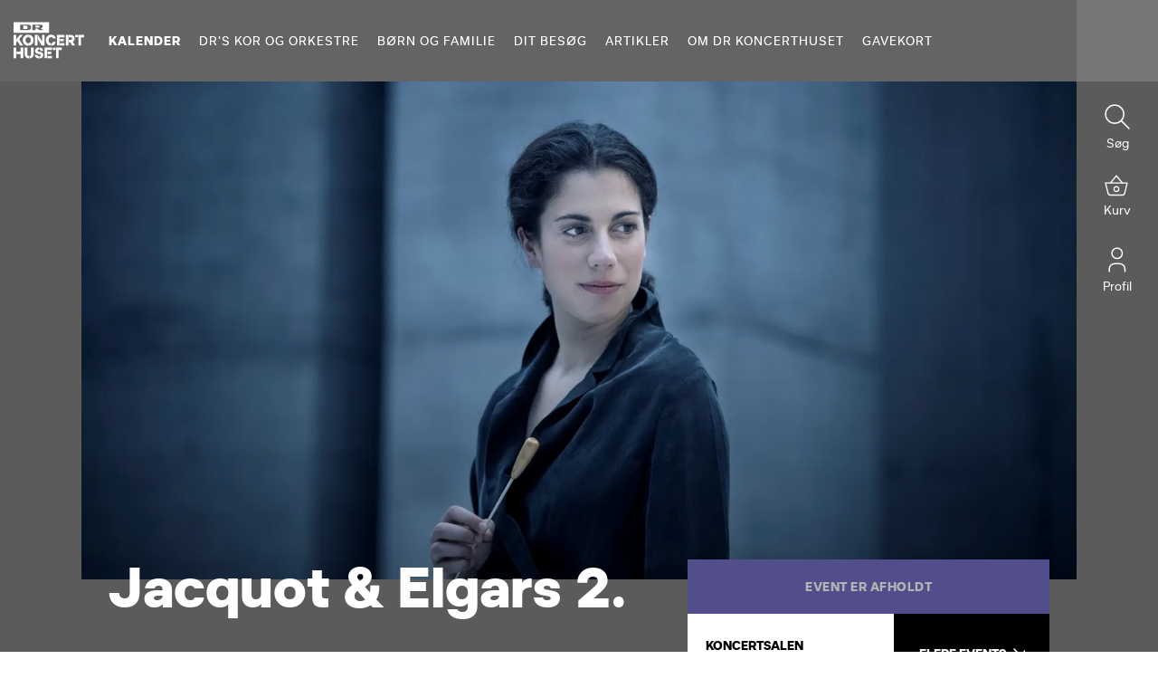

--- FILE ---
content_type: text/html; charset=utf-8
request_url: https://www.drkoncerthuset.dk/kalender/2024/jacquot-elgars-2-1/
body_size: 17370
content:

<!doctype html>
<html lang="da" xmlns="http://www.w3.org/1999/xhtml">
<head>
    <meta charset="utf-8" />
    <meta http-equiv="content-type" content="text/html; charset=utf-8" />
    <meta name="viewport" content="width=device-width, initial-scale=1">
    <link rel="apple-touch-icon" sizes="180x180" href="/frontend/assets/favicon/apple-touch-icon.png">
    <link rel="icon" type="image/png" sizes="32x32" href="/frontend/assets/favicon/favicon-32x32.png">
    <link rel="icon" type="image/png" sizes="16x16" href="/frontend/assets/favicon/favicon-16x16.png">
    <link rel="manifest" href="/frontend/assets/favicon/site.webmanifest">
    <link rel="mask-icon" color="#5bbad5" href="/frontend/assets/favicon/safari-pinned-tab.svg">
    <link rel="shortcut icon" href="/frontend/assets/favicon/favicon.ico">
    <meta name="msapplication-TileColor" content="#da532c">
    <meta name="msapplication-config" content="/frontend/assets/favicon/browserconfig.xml">
    <meta name="theme-color" content="#ffffff">

                <link rel="canonical" href="https://www.drkoncerthuset.dk/kalender/" />

    <link rel="stylesheet" href="/frontend/styles/main.css?v=20260121160205" />
            <title>Jacquot &amp; Elgars 2. - DR Koncerthuset - L&#xE6;s mere og k&#xF8;b billet</title>
        <meta name="description" content="Oplev den unge franske dirigent Marie Jaquot dirigere DR Symfoniorkestret i et romantisk storv&#xE6;rk, Elgars Symfoni nr. 2. Ogs&#xE5; Mozart kan du opleve i stort format til denne koncert, som er en sj&#xE6;lden mulighed for at h&#xF8;re hans overjordisk sk&#xF8;nne Gran Partita, kendt fra filmen Amadeus.">
        <meta name="og:description" content="Oplev den unge franske dirigent Marie Jaquot dirigere DR Symfoniorkestret i et romantisk storv&#xE6;rk, Elgars Symfoni nr. 2. Ogs&#xE5; Mozart kan du opleve i stort format til denne koncert, som er en sj&#xE6;lden mulighed for at h&#xF8;re hans overjordisk sk&#xF8;nne Gran Partita, kendt fra filmen Amadeus.">
            <meta name="keywords" content="Klassisk">
        <meta property="og:title" content="Jacquot &amp; Elgars 2. - DR Koncerthuset - L&#xE6;s mere og k&#xF8;b billet" />
        <meta property="og:url" content="https://www.drkoncerthuset.dk/kalender/2024/jacquot-elgars-2-1/" />
            <meta property="og:image" content="https://www.drkoncerthuset.dk/media/hxpa0uhr/jacquot-elgars-2_marie-jaquot.jpg?mode=crop&width=1200&height=630&quality=80" />


    <script type="text/javascript" src="/polyfill.js"></script>
    <script type="text/javascript" src="/frontend/Scripts/DRKoncerthuset.bundle.js?v=20260121160205"></script>
    <script id="CookieConsent" src="https://policy.app.cookieinformation.com/uc.js"
    data-culture="DA" data-gcm-version="2.0" type="text/javascript"></script>

<!-- Google Tag Manager -->
<script>(function(w,d,s,l,i){w[l]=w[l]||[];w[l].push({'gtm.start':new Date().getTime(),event:'gtm.js'});var f=d.getElementsByTagName(s)[0],j=d.createElement(s);j.async=true;j.src="https://data.drkoncerthuset.dk/bycnsvhczqp.js?"+i;f.parentNode.insertBefore(j,f);})(window,document,'script','dataLayer','5lxibd=aWQ9R1RNLUtWNU1WRA%3D%3D&sort=asc');</script>
<!-- End Google Tag Manager -->
</head>
<body class="" data-barba="wrapper" style="--page-theme-color:#5b5b5b; --page-text-color:#ffffff;">
    <!-- Google Tag Manager (noscript) -->
<noscript><iframe src="https://data.drkoncerthuset.dk/ns.html?id=GTM-KV5MVD" height="0" width="0" style="display:none;visibility:hidden"></iframe></noscript>
<!-- End Google Tag Manager (noscript) -->
    
<nav class="top-navigation top-navigation--event-page " data-component="top-navigation" data-component-id="top-navigation">
    <div class="top-navigation__curtain">
        <a href="/" class="top-navigation__curtain__logo" aria-label="Naviger til forsiden">
            <svg class="svg-icon">
                <use xlink:href="/frontend/assets/spritesheet.svg#branded-logo">
                </use>
            </svg>
        </a>
    </div>
    <a href="/" class="top-navigation__logo" aria-label="Naviger til forsiden">
        <svg class="svg-icon">
            <use xlink:href="/frontend/assets/spritesheet.svg#branded-logo">
            </use>
        </svg>
    </a>
    <div class="top-navigation__main">
    <div class="top-navigation__main__outer | page-container">
        <div class="top-navigation__main__inner">
            <div class="top-navigation__content-container | content-container">
                <div class="container">
                    <div class="top-navigation__menu-items" data-component="font-resizer">
                                    <div class="top-navigation__menu-item">
                                        <a class="top-navigation__menu-item__main-link top-navigation__link top-navigation__menu-item__main-link--active" data-url="/kalender/" data-barba-transition="menu-to-calendar" href="/kalender/">
                                            Kalender
                                        </a>
                                    </div>
                                    <div class="top-navigation__menu-item top-navigation__menu-item--with-submenu">
                                        <div class="top-navigation__menu-item__main-link top-navigation__link  " data-top-navigation__submenu-open data-url="/ensembler/">
                                            DR&#x27;s Kor og Orkestre
                                            <svg class="svg-icon">
                                                <use xlink:href="/frontend/assets/spritesheet.svg#arrow">
                                                </use>
                                            </svg>
                                        </div>
                                        <div class="top-navigation__menu-item__submenu">
                                            <div class="page-container">
                                                <div class="content-container top-navigation__menu-item__submenu__content-container">
                                                    <div class="container">
                                                        <div class="top-navigation__menu-item__submenu__back top-navigation__link" data-top-navigation__submenu-close>
                                                            <svg class="svg-icon">
                                                                <use xlink:href="/frontend/assets/spritesheet.svg#arrow">
                                                                </use>
                                                            </svg>
                                                            DR&#x27;s Kor og Orkestre
                                                        </div>
                                                            <div class="top-navigation__menu-item__submenu-section top-navigation__menu-item__submenu-section--quick-menu">
                                                                <h5 class="top-navigation__menu-item__submenu-section__headline top-navigation__link" data-top-navigation__submenu-section-open>
                                                                    DR&#x27;s Kor og Orkestre
                                                                    <svg class="svg-icon">
                                                                        <use xlink:href="/frontend/assets/spritesheet.svg#arrow">
                                                                        </use>
                                                                    </svg>
                                                                </h5>
                <a class="top-navigation__menu-item__submenu__link top-navigation__link" href="/ensembler/dr-symfoniorkestret/">
                    <svg class="svg-icon">
                        <use xlink:href="/frontend/assets/spritesheet.svg#arrow">
                        </use>
                    </svg>
                    DR Symfoniorkestret
                </a>
                <a class="top-navigation__menu-item__submenu__link top-navigation__link" href="/ensembler/dr-pigekoret/">
                    <svg class="svg-icon">
                        <use xlink:href="/frontend/assets/spritesheet.svg#arrow">
                        </use>
                    </svg>
                    DR Pigekoret
                </a>
                <a class="top-navigation__menu-item__submenu__link top-navigation__link" href="/ensembler/dr-big-band/">
                    <svg class="svg-icon">
                        <use xlink:href="/frontend/assets/spritesheet.svg#arrow">
                        </use>
                    </svg>
                    DR Big Band
                </a>
                <a class="top-navigation__menu-item__submenu__link top-navigation__link" href="/ensembler/dr-vokalensemblet/">
                    <svg class="svg-icon">
                        <use xlink:href="/frontend/assets/spritesheet.svg#arrow">
                        </use>
                    </svg>
                    DR Vokalensemblet
                </a>
                <a class="top-navigation__menu-item__submenu__link top-navigation__link" href="/ensembler/dr-koncertkoret/">
                    <svg class="svg-icon">
                        <use xlink:href="/frontend/assets/spritesheet.svg#arrow">
                        </use>
                    </svg>
                    DR Koncertkoret
                </a>
                <a class="top-navigation__menu-item__submenu__link top-navigation__link" href="/ensembler/dr-korskolen/">
                    <svg class="svg-icon">
                        <use xlink:href="/frontend/assets/spritesheet.svg#arrow">
                        </use>
                    </svg>
                    DR Korskolen
                </a>
                                                            </div>
                                                    </div>
                                                </div>
                                            </div>
                                        </div>
                                    </div>
                                    <div class="top-navigation__menu-item top-navigation__menu-item--with-submenu">
                                        <div class="top-navigation__menu-item__main-link top-navigation__link  " data-top-navigation__submenu-open data-url="/ensembler/dr-musikariet/">
                                            B&#xF8;rn og Familie
                                            <svg class="svg-icon">
                                                <use xlink:href="/frontend/assets/spritesheet.svg#arrow">
                                                </use>
                                            </svg>
                                        </div>
                                        <div class="top-navigation__menu-item__submenu">
                                            <div class="page-container">
                                                <div class="content-container top-navigation__menu-item__submenu__content-container">
                                                    <div class="container">
                                                        <div class="top-navigation__menu-item__submenu__back top-navigation__link" data-top-navigation__submenu-close>
                                                            <svg class="svg-icon">
                                                                <use xlink:href="/frontend/assets/spritesheet.svg#arrow">
                                                                </use>
                                                            </svg>
                                                            B&#xF8;rn og Familie
                                                        </div>
                                                                <div class="top-navigation__menu-item__submenu-section">
                                                                    <h5 class="top-navigation__menu-item__submenu-section__headline top-navigation__link" data-top-navigation__submenu-section-open>
                                                                        For familier
                                                                        <svg class="svg-icon">
                                                                            <use xlink:href="/frontend/assets/spritesheet.svg#arrow">
                                                                            </use>
                                                                        </svg>
                                                                    </h5>
                                                                    <div class="top-navigation__menu-item__submenu-section__inner">
                                                                        <div class="top-navigation__menu-item__submenu-section__inner__container">
                                                                            <div class="top-navigation__menu-item__submenu__back top-navigation__link" data-top-navigation__submenu-section-close>
                                                                                <svg class="svg-icon">
                                                                                    <use xlink:href="/frontend/assets/spritesheet.svg#arrow">
                                                                                    </use>
                                                                                </svg>
                                                                                For familier
                                                                            </div>
                <a class="top-navigation__menu-item__submenu__link top-navigation__link" href="/sider/familiekoncerter/">
                    <svg class="svg-icon">
                        <use xlink:href="/frontend/assets/spritesheet.svg#arrow">
                        </use>
                    </svg>
                    Familiekoncerter
                </a>
                                                                        </div>
                                                                    </div>
                                                                </div>
                                                                <div class="top-navigation__menu-item__submenu-section">
                                                                    <h5 class="top-navigation__menu-item__submenu-section__headline top-navigation__link" data-top-navigation__submenu-section-open>
                                                                        For skoler
                                                                        <svg class="svg-icon">
                                                                            <use xlink:href="/frontend/assets/spritesheet.svg#arrow">
                                                                            </use>
                                                                        </svg>
                                                                    </h5>
                                                                    <div class="top-navigation__menu-item__submenu-section__inner">
                                                                        <div class="top-navigation__menu-item__submenu-section__inner__container">
                                                                            <div class="top-navigation__menu-item__submenu__back top-navigation__link" data-top-navigation__submenu-section-close>
                                                                                <svg class="svg-icon">
                                                                                    <use xlink:href="/frontend/assets/spritesheet.svg#arrow">
                                                                                    </use>
                                                                                </svg>
                                                                                For skoler
                                                                            </div>
                <a class="top-navigation__menu-item__submenu__link top-navigation__link" href="/ensembler/dr-musikariet/">
                    <svg class="svg-icon">
                        <use xlink:href="/frontend/assets/spritesheet.svg#arrow">
                        </use>
                    </svg>
                    Skolekoncerter
                </a>
                <a class="top-navigation__menu-item__submenu__link top-navigation__link" href="/ensembler/dr-musikariet/undervisningsmateriale/">
                    <svg class="svg-icon">
                        <use xlink:href="/frontend/assets/spritesheet.svg#arrow">
                        </use>
                    </svg>
                    Undervisning
                </a>
                <a class="top-navigation__menu-item__submenu__link top-navigation__link" href="/ensembler/dr-musikariet/skolernes-sangdag/">
                    <svg class="svg-icon">
                        <use xlink:href="/frontend/assets/spritesheet.svg#arrow">
                        </use>
                    </svg>
                    Skolernes Sangdag
                </a>
                                                                        </div>
                                                                    </div>
                                                                </div>
                                                    </div>
                                                </div>
                                            </div>
                                        </div>
                                    </div>
                                    <div class="top-navigation__menu-item top-navigation__menu-item--with-submenu">
                                        <div class="top-navigation__menu-item__main-link top-navigation__link  " data-top-navigation__submenu-open data-url="/dit-besoeg/">
                                            Dit bes&#xF8;g
                                            <svg class="svg-icon">
                                                <use xlink:href="/frontend/assets/spritesheet.svg#arrow">
                                                </use>
                                            </svg>
                                        </div>
                                        <div class="top-navigation__menu-item__submenu">
                                            <div class="page-container">
                                                <div class="content-container top-navigation__menu-item__submenu__content-container">
                                                    <div class="container">
                                                        <div class="top-navigation__menu-item__submenu__back top-navigation__link" data-top-navigation__submenu-close>
                                                            <svg class="svg-icon">
                                                                <use xlink:href="/frontend/assets/spritesheet.svg#arrow">
                                                                </use>
                                                            </svg>
                                                            Dit bes&#xF8;g
                                                        </div>
                                                                <div class="top-navigation__menu-item__submenu-section">
                                                                    <h5 class="top-navigation__menu-item__submenu-section__headline top-navigation__link" data-top-navigation__submenu-section-open>
                                                                        Mad og drikke
                                                                        <svg class="svg-icon">
                                                                            <use xlink:href="/frontend/assets/spritesheet.svg#arrow">
                                                                            </use>
                                                                        </svg>
                                                                    </h5>
                                                                    <div class="top-navigation__menu-item__submenu-section__inner">
                                                                        <div class="top-navigation__menu-item__submenu-section__inner__container">
                                                                            <div class="top-navigation__menu-item__submenu__back top-navigation__link" data-top-navigation__submenu-section-close>
                                                                                <svg class="svg-icon">
                                                                                    <use xlink:href="/frontend/assets/spritesheet.svg#arrow">
                                                                                    </use>
                                                                                </svg>
                                                                                Mad og drikke
                                                                            </div>
                <a class="top-navigation__menu-item__submenu__link top-navigation__link" href="/dit-besoeg/mad-og-drikke/restaurant-klang/">
                    <svg class="svg-icon">
                        <use xlink:href="/frontend/assets/spritesheet.svg#arrow">
                        </use>
                    </svg>
                    Restaurant KLANG
                </a>
                <a class="top-navigation__menu-item__submenu__link top-navigation__link" href="/dit-besoeg/mad-og-drikke/barer/">
                    <svg class="svg-icon">
                        <use xlink:href="/frontend/assets/spritesheet.svg#arrow">
                        </use>
                    </svg>
                    Barer i DR Koncerthuset
                </a>
                                                                        </div>
                                                                    </div>
                                                                </div>
                                                                <div class="top-navigation__menu-item__submenu-section">
                                                                    <h5 class="top-navigation__menu-item__submenu-section__headline top-navigation__link" data-top-navigation__submenu-section-open>
                                                                        Rundvisninger
                                                                        <svg class="svg-icon">
                                                                            <use xlink:href="/frontend/assets/spritesheet.svg#arrow">
                                                                            </use>
                                                                        </svg>
                                                                    </h5>
                                                                    <div class="top-navigation__menu-item__submenu-section__inner">
                                                                        <div class="top-navigation__menu-item__submenu-section__inner__container">
                                                                            <div class="top-navigation__menu-item__submenu__back top-navigation__link" data-top-navigation__submenu-section-close>
                                                                                <svg class="svg-icon">
                                                                                    <use xlink:href="/frontend/assets/spritesheet.svg#arrow">
                                                                                    </use>
                                                                                </svg>
                                                                                Rundvisninger
                                                                            </div>
                <a class="top-navigation__menu-item__submenu__link top-navigation__link" href="/dit-besoeg/rundvisninger/for-boern/">
                    <svg class="svg-icon">
                        <use xlink:href="/frontend/assets/spritesheet.svg#arrow">
                        </use>
                    </svg>
                    For b&#xF8;rn
                </a>
                <a class="top-navigation__menu-item__submenu__link top-navigation__link" href="/dit-besoeg/rundvisninger/rundvisning-i-dr-koncerthuset-og-dr-byen/">
                    <svg class="svg-icon">
                        <use xlink:href="/frontend/assets/spritesheet.svg#arrow">
                        </use>
                    </svg>
                    &#xD8;vrige rundvisninger
                </a>
                                                                        </div>
                                                                    </div>
                                                                </div>
                                                                <div class="top-navigation__menu-item__submenu-section">
                                                                    <h5 class="top-navigation__menu-item__submenu-section__headline top-navigation__link" data-top-navigation__submenu-section-open>
                                                                        Praktisk information
                                                                        <svg class="svg-icon">
                                                                            <use xlink:href="/frontend/assets/spritesheet.svg#arrow">
                                                                            </use>
                                                                        </svg>
                                                                    </h5>
                                                                    <div class="top-navigation__menu-item__submenu-section__inner">
                                                                        <div class="top-navigation__menu-item__submenu-section__inner__container">
                                                                            <div class="top-navigation__menu-item__submenu__back top-navigation__link" data-top-navigation__submenu-section-close>
                                                                                <svg class="svg-icon">
                                                                                    <use xlink:href="/frontend/assets/spritesheet.svg#arrow">
                                                                                    </use>
                                                                                </svg>
                                                                                Praktisk information
                                                                            </div>
                <a class="top-navigation__menu-item__submenu__link top-navigation__link" href="/dit-besoeg/billetter-og-gavekort/billettyper-og-rabatter/">
                    <svg class="svg-icon">
                        <use xlink:href="/frontend/assets/spritesheet.svg#arrow">
                        </use>
                    </svg>
                    Billettyper og rabatter
                </a>
                <a class="top-navigation__menu-item__submenu__link top-navigation__link" href="/dit-besoeg/billetter-og-gavekort/gavekort/">
                    <svg class="svg-icon">
                        <use xlink:href="/frontend/assets/spritesheet.svg#arrow">
                        </use>
                    </svg>
                    Gavekort
                </a>
                <a class="top-navigation__menu-item__submenu__link top-navigation__link" href="/dit-besoeg/praktisk-information/">
                    <svg class="svg-icon">
                        <use xlink:href="/frontend/assets/spritesheet.svg#arrow">
                        </use>
                    </svg>
                    F&#xF8;r/Under/Efter dit bes&#xF8;g
                </a>
                                                                        </div>
                                                                    </div>
                                                                </div>
                                                    </div>
                                                </div>
                                            </div>
                                        </div>
                                    </div>
                                    <div class="top-navigation__menu-item">
                                        <a class="top-navigation__menu-item__main-link top-navigation__link " data-url="/artikler/" data-barba-transition="" href="/artikler/">
                                            Artikler
                                        </a>
                                    </div>
                                    <div class="top-navigation__menu-item top-navigation__menu-item--with-submenu">
                                        <div class="top-navigation__menu-item__main-link top-navigation__link  " data-top-navigation__submenu-open data-url="/om-dr-koncerthuset/">
                                            Om DR Koncerthuset
                                            <svg class="svg-icon">
                                                <use xlink:href="/frontend/assets/spritesheet.svg#arrow">
                                                </use>
                                            </svg>
                                        </div>
                                        <div class="top-navigation__menu-item__submenu">
                                            <div class="page-container">
                                                <div class="content-container top-navigation__menu-item__submenu__content-container">
                                                    <div class="container">
                                                        <div class="top-navigation__menu-item__submenu__back top-navigation__link" data-top-navigation__submenu-close>
                                                            <svg class="svg-icon">
                                                                <use xlink:href="/frontend/assets/spritesheet.svg#arrow">
                                                                </use>
                                                            </svg>
                                                            Om DR Koncerthuset
                                                        </div>
                                                                <div class="top-navigation__menu-item__submenu-section">
                                                                    <h5 class="top-navigation__menu-item__submenu-section__headline top-navigation__link" data-top-navigation__submenu-section-open>
                                                                        Lej DR Koncerthuset
                                                                        <svg class="svg-icon">
                                                                            <use xlink:href="/frontend/assets/spritesheet.svg#arrow">
                                                                            </use>
                                                                        </svg>
                                                                    </h5>
                                                                    <div class="top-navigation__menu-item__submenu-section__inner">
                                                                        <div class="top-navigation__menu-item__submenu-section__inner__container">
                                                                            <div class="top-navigation__menu-item__submenu__back top-navigation__link" data-top-navigation__submenu-section-close>
                                                                                <svg class="svg-icon">
                                                                                    <use xlink:href="/frontend/assets/spritesheet.svg#arrow">
                                                                                    </use>
                                                                                </svg>
                                                                                Lej DR Koncerthuset
                                                                            </div>
                <a class="top-navigation__menu-item__submenu__link top-navigation__link" href="/om-dr-koncerthuset/lej-koncerthuset/koncerter/">
                    <svg class="svg-icon">
                        <use xlink:href="/frontend/assets/spritesheet.svg#arrow">
                        </use>
                    </svg>
                    Til koncerter
                </a>
                <a class="top-navigation__menu-item__submenu__link top-navigation__link" href="/om-dr-koncerthuset/lej-koncerthuset/konferencer-og-events/">
                    <svg class="svg-icon">
                        <use xlink:href="/frontend/assets/spritesheet.svg#arrow">
                        </use>
                    </svg>
                    Til Konferencer og Events
                </a>
                                                                        </div>
                                                                    </div>
                                                                </div>
                                                                <div class="top-navigation__menu-item__submenu-section">
                                                                    <h5 class="top-navigation__menu-item__submenu-section__headline top-navigation__link" data-top-navigation__submenu-section-open>
                                                                        Sal og Studier
                                                                        <svg class="svg-icon">
                                                                            <use xlink:href="/frontend/assets/spritesheet.svg#arrow">
                                                                            </use>
                                                                        </svg>
                                                                    </h5>
                                                                    <div class="top-navigation__menu-item__submenu-section__inner">
                                                                        <div class="top-navigation__menu-item__submenu-section__inner__container">
                                                                            <div class="top-navigation__menu-item__submenu__back top-navigation__link" data-top-navigation__submenu-section-close>
                                                                                <svg class="svg-icon">
                                                                                    <use xlink:href="/frontend/assets/spritesheet.svg#arrow">
                                                                                    </use>
                                                                                </svg>
                                                                                Sal og Studier
                                                                            </div>
                <a class="top-navigation__menu-item__submenu__link top-navigation__link" href="/venue/koncertsalen/">
                    <svg class="svg-icon">
                        <use xlink:href="/frontend/assets/spritesheet.svg#arrow">
                        </use>
                    </svg>
                    Koncertsalen
                </a>
                <a class="top-navigation__menu-item__submenu__link top-navigation__link" href="/venue/studie-1/">
                    <svg class="svg-icon">
                        <use xlink:href="/frontend/assets/spritesheet.svg#arrow">
                        </use>
                    </svg>
                    Studie 1
                </a>
                <a class="top-navigation__menu-item__submenu__link top-navigation__link" href="/venue/studie-2/">
                    <svg class="svg-icon">
                        <use xlink:href="/frontend/assets/spritesheet.svg#arrow">
                        </use>
                    </svg>
                    Studie 2
                </a>
                <a class="top-navigation__menu-item__submenu__link top-navigation__link" href="/venue/studie-3/">
                    <svg class="svg-icon">
                        <use xlink:href="/frontend/assets/spritesheet.svg#arrow">
                        </use>
                    </svg>
                    Studie 3
                </a>
                <a class="top-navigation__menu-item__submenu__link top-navigation__link" href="/venue/studie-4/">
                    <svg class="svg-icon">
                        <use xlink:href="/frontend/assets/spritesheet.svg#arrow">
                        </use>
                    </svg>
                    Studie 4
                </a>
                                                                        </div>
                                                                    </div>
                                                                </div>
                                                                <div class="top-navigation__menu-item__submenu-section">
                                                                    <h5 class="top-navigation__menu-item__submenu-section__headline top-navigation__link" data-top-navigation__submenu-section-open>
                                                                        Kontakt
                                                                        <svg class="svg-icon">
                                                                            <use xlink:href="/frontend/assets/spritesheet.svg#arrow">
                                                                            </use>
                                                                        </svg>
                                                                    </h5>
                                                                    <div class="top-navigation__menu-item__submenu-section__inner">
                                                                        <div class="top-navigation__menu-item__submenu-section__inner__container">
                                                                            <div class="top-navigation__menu-item__submenu__back top-navigation__link" data-top-navigation__submenu-section-close>
                                                                                <svg class="svg-icon">
                                                                                    <use xlink:href="/frontend/assets/spritesheet.svg#arrow">
                                                                                    </use>
                                                                                </svg>
                                                                                Kontakt
                                                                            </div>
                <a class="top-navigation__menu-item__submenu__link top-navigation__link" href="/om-dr-koncerthuset/kontakt/kontakt-os/">
                    <svg class="svg-icon">
                        <use xlink:href="/frontend/assets/spritesheet.svg#arrow">
                        </use>
                    </svg>
                    Kontakt os
                </a>
                                                                        </div>
                                                                    </div>
                                                                </div>
                                                    </div>
                                                </div>
                                            </div>
                                        </div>
                                    </div>
                                    <div class="top-navigation__menu-item">
                                        <a class="top-navigation__menu-item__main-link top-navigation__link " data-url="/dit-besoeg/billetter-og-gavekort/gavekort/" data-barba-transition="" href="/dit-besoeg/billetter-og-gavekort/gavekort/">
                                            Gavekort
                                        </a>
                                    </div>
                    </div>
                </div>
            </div>
        </div>
    </div>
</div>


    <div class="top-navigation__toolbar">
    <div class="top-navigation__toolbar__item top-navigation__toolbar__home" data-container style="--home-link-bg: #0F05A0; --home-link-color: #fff">
    <a class="top-navigation__toolbar__home-link top-navigation__toolbar__home-link--active" data-link  href="https://billet.drkoncerthuset.dk/webshop/webticket/shop?kassierer=web&amp;event=11568">
            <img class="top-navigation__toolbar__home-link__image filter-toggle__closed" data-image src="/frontend/assets/arrow.svg" />
            <svg class="svg-icon top-navigation__toolbar__home-link__image filter-toggle__open">
                <use xlink:href="/frontend/assets/spritesheet.svg#x">
                </use>
            </svg>
        <span data-name>
            K&#xF8;b billet
        </span>
    </a>
</div>
<div class="top-navigation__toolbar__item top-navigation__toolbar__home top-navigation__toolbar__home--menu" data-container style="--home-link-bg: #0F05A0; --home-link-color: #fff">
    <a class="top-navigation__toolbar__home-link top-navigation__toolbar__home-link--active" data-link href="/">
        <img class="top-navigation__toolbar__home-link__image" data-image src="/frontend/assets/k-logo.svg" />
        <span data-name>
            Forside
        </span>
    </a>
</div>
    <a href="https://billetter.drkoncerthuset.dk/da/buyingflow/order/" target="_self" class="top-navigation__toolbar__item" data-component="basket-controller">
        <svg class="svg-icon svg-icon--stroke">
            <use xlink:href="/frontend/assets/spritesheet.svg#basket">
            </use>
        </svg>
        Kurv
        <span class="top-navigation__toolbar__item__number text semi-bold" data-basket-amount></span>
    </a>
    <a href="https://billetter.drkoncerthuset.dk/da/login/?returnUrl=https://drkoncerthuset.dk/" target="_self" class="top-navigation__toolbar__item">
        <svg class="svg-icon svg-icon--stroke">
            <use xlink:href="/frontend/assets/spritesheet.svg#profile">
            </use>
        </svg>
        Profil
    </a>
    <div class="search-bar" data-component="search">
    <button class="top-navigation__toolbar__item top-navigation__toolbar__item--search" data-search-toggle>
        <div class="search-bar__open-search-button">
            <svg class="svg-icon svg-icon--stroke">
                <use xlink:href="/frontend/assets/spritesheet.svg#search">
                </use>
            </svg>
            S&#xF8;g
        </div>
        <div class="search-bar__close-search-button">
            <svg class="svg-icon svg-icon--stroke">
                <use xlink:href="/frontend/assets/spritesheet.svg#x-close">
                </use>
            </svg>
            Luk
        </div>
    </button>
    <input class="search-bar__bar" type="text" placeholder="S&#xF8;g efter arrangementer" data-search-input />
    <div class="search-bar__results">
        <div class="search-bar__results__container " data-search-results>
        </div>
        <div class="search-bar__no-results headline--small-med white" data-no-results>
            Ingen resultater
        </div>
        <a class="btn btn--full search-bar__show-all headline--small-med white" data-results-link data-calendar-href="/kalender/" href="/kalender/">
            Vis alle
        </a>
    </div>
</div>
    <button class="top-navigation__toolbar__item top-navigation__toolbar__menu-toggle" data-top-navigation__toggle>
        <svg class="svg-icon svg-icon--stroke">
            <use xlink:href="/frontend/assets/spritesheet.svg#veggie-burger">
            </use>
        </svg>
        Menu
    </button>
    <button class="top-navigation__toolbar__item top-navigation__toolbar__menu-toggle top-navigation__toolbar__menu-toggle--close" data-top-navigation__toggle>
        <svg class="svg-icon svg-icon--stroke">
            <use xlink:href="/frontend/assets/spritesheet.svg#x-close">
            </use>
        </svg>
        Menu
    </button>
</div>
</nav>

    <main data-barba="container" data-barba-namespace="event" data-toolbar="{&quot;Name&quot;:&quot;K\u00F8b billet&quot;,&quot;ImageUrl&quot;:&quot;/frontend/assets/arrow.svg&quot;,&quot;Background&quot;:&quot;#0F05A0&quot;,&quot;Color&quot;:&quot;#fff&quot;,&quot;Link&quot;:&quot;https://billet.drkoncerthuset.dk/webshop/webticket/shop?kassierer=web\u0026event=11568&quot;,&quot;IsFilterToggle&quot;:false,&quot;IsToursToggle&quot;:false,&quot;ProductCategoryGroupingText&quot;:null}">
        <iframe style="display: none;" class="top-navigation__toolbar__basket-iframe" data-basket-iframe src="https://billetter.drkoncerthuset.dk/da/itix"></iframe>
        
        
<div class="event-page in-view" data-event-id="7290" style="--more-events-bg-color: #000000; --more-events-text-color: #ffffff; --btn-color: #0f05a0; --main-btn-color: #0f05a0; --btn-text-color: white;" data-component="event-page" data-eventim-id="11568" data-page-theme-color="#5b5b5b" data-page-text-color="">
    <div class="event-page__hero" data-event-page__hero>
        <picture ><source media="(orientation: landscape)" srcset="/media/hxpa0uhr/jacquot-elgars-2_marie-jaquot.jpg?width=2500&height=1250&v=1d98257cd45a740&format=webp&quality=80 2500w,/media/hxpa0uhr/jacquot-elgars-2_marie-jaquot.jpg?width=1920&height=960&v=1d98257cd45a740&format=webp&quality=80 1920w,/media/hxpa0uhr/jacquot-elgars-2_marie-jaquot.jpg?width=1440&height=720&v=1d98257cd45a740&format=webp&quality=80 1440w" type="image/webp"><source media="(orientation: landscape)" srcset="/media/hxpa0uhr/jacquot-elgars-2_marie-jaquot.jpg?width=2500&height=1250&v=1d98257cd45a740&format=jpg&quality=80 2500w,/media/hxpa0uhr/jacquot-elgars-2_marie-jaquot.jpg?width=1920&height=960&v=1d98257cd45a740&format=jpg&quality=80 1920w,/media/hxpa0uhr/jacquot-elgars-2_marie-jaquot.jpg?width=1440&height=720&v=1d98257cd45a740&format=jpg&quality=80 1440w" type="image/jpg"><source media="(orientation: portrait)" srcset="/media/hxpa0uhr/jacquot-elgars-2_marie-jaquot.jpg?width=1200&height=600&v=1d98257cd45a740&format=webp&quality=80 1200w,/media/hxpa0uhr/jacquot-elgars-2_marie-jaquot.jpg?width=800&height=400&v=1d98257cd45a740&format=webp&quality=80 800w,/media/hxpa0uhr/jacquot-elgars-2_marie-jaquot.jpg?width=428&height=224&v=1d98257cd45a740&format=webp&quality=80 428w" type="image/webp"><source media="(orientation: portrait)" srcset="/media/hxpa0uhr/jacquot-elgars-2_marie-jaquot.jpg?width=1200&height=600&v=1d98257cd45a740&format=jpg&quality=80 1200w,/media/hxpa0uhr/jacquot-elgars-2_marie-jaquot.jpg?width=800&height=400&v=1d98257cd45a740&format=jpg&quality=80 800w,/media/hxpa0uhr/jacquot-elgars-2_marie-jaquot.jpg?width=428&height=224&v=1d98257cd45a740&format=jpg&quality=80 428w" type="image/jpg"><source srcset="/media/hxpa0uhr/jacquot-elgars-2_marie-jaquot.jpg?width=2175&height=950&v=1d98257cd45a740&format=webp&quality=80" type="image/webp"><img class="event-page__hero__image"/ src="/media/hxpa0uhr/jacquot-elgars-2_marie-jaquot.jpg?width=2175&height=950&v=1d98257cd45a740&format=jpg&quality=80"/ alt=""></picture>
    </div>
    <div class="event-page__sticky-header text--small" data-component="sticky-header">
    <div class="page-container event-page__container">
        <div class="container">
            <div class="event-page__sticky-header__left">
                <h3 class="headline--xxsmall">Jacquot &amp; Elgars 2.</h3>
            </div>
            <div class="event-page__sticky-header__right">
                <div class="event-page__sticky-header__right__details">
                    <p class="bold upper">Koncertsalen</p>
                    <p class="upper">22. marts 2024 KL. 19.30</p>
                </div>
                        <div class="btn btn--main-cta-colors btn--inactive">
                            Event er afholdt
                        </div>
            </div>
        </div>
    </div>
</div>
    <div class="page-container event-page__container" data-event-container data-add-ons-container>
        <div class="container event-page__content">
            <article class="event-page__main" id="sticky-target">
                <div class="event-page__title-section">
                    <h1 class="headline--xlarge event-page__title--shrink-mobile event-page__title text-animation lower">Jacquot &amp; Elgars 2.</h1>
                </div>
                <div class="event-page__cta event-page__mobile-cta block-animation delay-1">
                    
        <div class="btn btn--main-cta-colors btn--inactive">
            Event er afholdt
        </div>

<div class="event-page__cta__lower">

    <div class="event-page__cta__lower__details">
        <p class="text--small bold upper">Koncertsalen</p>
            <p class="text--small upper">22. marts 2024 KL. 19.30</p>
    </div>
        <a class="event-page__cta__lower__more text--small" href="#flere-events-mobil">
            flere events
            <svg class="svg-icon">
                <use xlink:href="/frontend/assets/spritesheet.svg#arrow">
                </use>
            </svg>
        </a>
</div>

                </div>
                <div class="event-page__article-container">
                    <div class="event-page__article">
                        <div class="event-page__social-menu">
                            <a class="event-page__social-menu__item block-animation delay-1-75" target="_blank" href="https://www.facebook.com/sharer/sharer.php?u=http://www.drkoncerthuset.dk/kalender/2024/jacquot-elgars-2-1/">
                                <svg class="svg-icon">
                                    <use xlink:href="/frontend/assets/spritesheet.svg?v=2#facebook">
                                    </use>
                                </svg>
                            </a>
                            <a class="event-page__social-menu__item block-animation delay-2" target="_blank" href="https://twitter.com/intent/tweet?url=http://www.drkoncerthuset.dk/kalender/2024/jacquot-elgars-2-1/">
                                <svg class="svg-icon">
                                    <use xlink:href="/frontend/assets/spritesheet.svg?v=2#twitter">
                                    </use>
                                </svg>
                            </a>
                            <a class="event-page__social-menu__item block-animation delay-2-25" data-component="copy-text">
                                <svg class="svg-icon">
                                    <use xlink:href="/frontend/assets/spritesheet.svg?v=2#copy">
                                    </use>
                                </svg>
                                <div class="event-page__social-menu__item__alert">
                                    Url er kopieret
                                </div>
                            </a>
                        </div>
                            <div class="block-animation delay-1-5" id="flere-events-mobil">
                                <div class="additional-events additional-events--swiper additional-events--series">
    <h3 class="arrow-down-container">
        flere datoer
        <svg class="svg-icon svg-icon--arrow-down">
            <use xlink:href="/frontend/assets/spritesheet.svg#arrow">
            </use>
        </svg>
    </h3>
    <div class="additional-events__events-container swiper-container" data-component="additional-events">
        <div class="swiper-wrapper">
                <div class="swiper-slide">
                    
<a class="additional-events__event  text--small additional-events__event--faded" href="/kalender/2024/jacquot-elgars-2/">
    <span class="additional-events__event__info">
        <span class="headline--small dr-publik">
            Jacquot &amp; Elgars 2.
        </span>
    </span>
    <span class="additional-events__event__line additional-events__event__date upper">
        <span class="additional-events__event__venue bold upper">
Koncertsalen        </span>
        <span class="additional-events__event__date">
            21. marts 2024 KL. 19.30
        </span>
    </span>
</a>

                </div>
        </div>
        <div class="swiper-scrollbar"></div>
    </div>
</div>

                            </div>
                        <p class="hide-desktop bold upper mb block-animation delay-1-25">
                            om eventen
                            <svg class="svg-icon svg-icon--arrow-down">
                                <use xlink:href="/frontend/assets/spritesheet.svg#arrow">
                                </use>
                            </svg>
                        </p>
                        <div class="event-page__main-content " >
                            <div class="">
                                <h3 class="headline--small event-page__manchet text-animation delay-1">
                                    Oplev den unge franske dirigent Marie Jacquot dirigere DR Symfoniorkestret i et romantisk storv&#230;rk, Elgars Symfoni nr. 2. Ogs&#229; Mozart kan du opleve i stort format til denne koncert, som er en sj&#230;lden mulighed for at h&#248;re hans overjordisk sk&#248;nne Gran Partita, kendt fra filmen Amadeus.
                                </h3>
                                <div class="rte text contain-none block-animation delay-2">
                                    <p><a rel="noopener" href="/kalender/2024/jacquot-elgars-2-en-1/" target="_blank">View this event in English</a></p>
<p><em><strong>Bemærk: 10% rabat i marts starter 14. marts 2024 klokken 11.00</strong></em></p>
<p>”Musik med en så uendelig længselsfuldhed, at jeg begyndte at ryste.” Sådan siger komponisten Salieri i filmen <em>Amadeus</em>, da han ser noderne til Mozarts mesterværk <em>Gran Partita</em>. Mozart sprængte rammerne, da han skrev sin store blæserserenade. Sats efter sats kommer den skønneste musik strømmende, skiftevis i hurtige og langsomme satser, skiftevist munter og inderligt.<em> Gran Partita</em> er skrevet for bare 13 musikere, men er et højdepunkt i den klassiske musik.</p>
<p>Det store format tiltrak også den engelske romantiker Edward Elgar, som i sin 2. Symfoni fra 1911 udfolder alle sine kunstneriske evner. Det er et bevægende værk med raffinerede klange og et stort anlagt forløb, som det kræver et førsteklasses orkester at forløse.</p>
<p>Koncerten dirigeres af den unge franske dirigent Marie Jacquot, der i 2022 blev udnævnt til ny chefdirigent for Det Kongelige Kapel. Hun har på kort tid manifesteret sig som en kunstner, mange af de bedste orkestre i Europa ønsker at samarbejde med, og denne koncert bliver hendes første møde med DR Symfoniorkestret.</p>
                                    <div class="clearfix"></div>
                                </div>
                                <button data-read-more class="btn btn--primary read-more__button">l&#xE6;s mere</button>
                            </div>
                        </div>
                        

<div class="program block-animation  delay-2" >
    <h3 class="arrow-down-container">
        Program
        <svg class="svg-icon svg-icon--arrow-down">
            <use xlink:href="/frontend/assets/spritesheet.svg#arrow">
            </use>
        </svg>
    </h3>
    <div class="program__inner read-more__container">
            <div class="program__inner__heading">
                    <h4 class="headline--small dr-publik">Program</h4>
                
            </div>
            <div class="program__content">
                    <div class="program__item">
                        <h5 class="headline--small dr-publik">Mozart</h5>
                        <p class="text">Serenade nr. 10, ’Gran Partita’, KV 361</p>
                    </div>
                    <div class="program__item">
                        <h5 class="headline--small dr-publik">Elgar</h5>
                        <p class="text">Symfoni nr. 2, opus 63</p>
                    </div>
            </div>
        <button data-read-more class="btn btn--primary read-more__button">l&#xE6;s mere</button>
    </div>
</div>

                                <div class="event-page__artists block-animation delay-2">
                                    <h3 class="arrow-down-container">
                                        Kunstnere  
                                        <svg class="svg-icon svg-icon--arrow-down">
                                            <use xlink:href="/frontend/assets/spritesheet.svg#arrow">
                                            </use>
                                        </svg>
                                    </h3>
                                        <div class="event-page__artists__list">

<div href="" class="artist-card">
    <picture class="lazy"><source sizes="(min-width: 1820px) 430w, (min-width: 1383px) 25w, (min-width: 1183px) 33w, 50w" data-srcset="/media/seti12e4/marie-jacquot.jpg?rxy=0.3952018827313004,0.27777791341145835&width=540&height=360&v=1dae4d43a41a030&format=webp&quality=80 540w,/media/seti12e4/marie-jacquot.jpg?rxy=0.3952018827313004,0.27777791341145835&width=360&height=240&v=1dae4d43a41a030&format=webp&quality=80 360w,/media/seti12e4/marie-jacquot.jpg?rxy=0.3952018827313004,0.27777791341145835&width=270&height=180&v=1dae4d43a41a030&format=webp&quality=80 270w" type="image/webp"><source sizes="(min-width: 1820px) 430w, (min-width: 1383px) 25w, (min-width: 1183px) 33w, 50w" data-srcset="/media/seti12e4/marie-jacquot.jpg?rxy=0.3952018827313004,0.27777791341145835&width=540&height=360&v=1dae4d43a41a030&format=jpg&quality=80 540w,/media/seti12e4/marie-jacquot.jpg?rxy=0.3952018827313004,0.27777791341145835&width=360&height=240&v=1dae4d43a41a030&format=jpg&quality=80 360w,/media/seti12e4/marie-jacquot.jpg?rxy=0.3952018827313004,0.27777791341145835&width=270&height=180&v=1dae4d43a41a030&format=jpg&quality=80 270w" type="image/jpg"><source data-srcset="/media/seti12e4/marie-jacquot.jpg?rxy=0.3952018827313004,0.27777791341145835&width=2175&height=950&v=1dae4d43a41a030&format=webp&quality=80" type="image/webp"><img class=""/ data-src="/media/seti12e4/marie-jacquot.jpg?rxy=0.3952018827313004,0.27777791341145835&width=2175&height=950&v=1dae4d43a41a030&format=jpg&quality=80"/ alt="Marie Jacquot med dirigentstang i den ene hånd smiler mens hun læner sig op ad grå mur og kigger opad. "></picture>
    <h5 class="artist-card__headline headline--small font-prim">Marie Jacquot</h5>
    <p class="artist-card__title text">Dirigent</p>
    <div class="artist-card__description">
        <p class="text"></p>
    </div>
</div>
<div href="" class="artist-card">
    <picture class="lazy"><source sizes="(min-width: 1820px) 430w, (min-width: 1383px) 25w, (min-width: 1183px) 33w, 50w" data-srcset="/media/vj0oat1x/drso_bredformat-uden-noder-1200x771.jpg?rxy=0.5,0.6758438274949237&width=540&height=360&v=1dbfd5dabca2860&format=webp&quality=80 540w,/media/vj0oat1x/drso_bredformat-uden-noder-1200x771.jpg?rxy=0.5,0.6758438274949237&width=360&height=240&v=1dbfd5dabca2860&format=webp&quality=80 360w,/media/vj0oat1x/drso_bredformat-uden-noder-1200x771.jpg?rxy=0.5,0.6758438274949237&width=270&height=180&v=1dbfd5dabca2860&format=webp&quality=80 270w" type="image/webp"><source sizes="(min-width: 1820px) 430w, (min-width: 1383px) 25w, (min-width: 1183px) 33w, 50w" data-srcset="/media/vj0oat1x/drso_bredformat-uden-noder-1200x771.jpg?rxy=0.5,0.6758438274949237&width=540&height=360&v=1dbfd5dabca2860&format=jpg&quality=80 540w,/media/vj0oat1x/drso_bredformat-uden-noder-1200x771.jpg?rxy=0.5,0.6758438274949237&width=360&height=240&v=1dbfd5dabca2860&format=jpg&quality=80 360w,/media/vj0oat1x/drso_bredformat-uden-noder-1200x771.jpg?rxy=0.5,0.6758438274949237&width=270&height=180&v=1dbfd5dabca2860&format=jpg&quality=80 270w" type="image/jpg"><source data-srcset="/media/vj0oat1x/drso_bredformat-uden-noder-1200x771.jpg?rxy=0.5,0.6758438274949237&width=2175&height=950&v=1dbfd5dabca2860&format=webp&quality=80" type="image/webp"><img class=""/ data-src="/media/vj0oat1x/drso_bredformat-uden-noder-1200x771.jpg?rxy=0.5,0.6758438274949237&width=2175&height=950&v=1dbfd5dabca2860&format=jpg&quality=80"/ alt="DR Symfoniorkestret i Koncertsalen"></picture>
    <h5 class="artist-card__headline headline--small font-prim">DR Symfoniorkestret</h5>
    <p class="artist-card__title text">Orkester</p>
    <div class="artist-card__description">
        <p class="text"></p>
    </div>
</div>                                        </div>
                                </div>
                    </div>
                        <a data-event-page__discount-link class="event-page__sidebar__discounts-link event-page__sidebar__discounts-link--mobile block-animation delay-2">
                            <h3 class="arrow-down-container">
                                Rabatmuligheder
                                <svg class="svg-icon svg-icon--arrow-down">
                                    <use xlink:href="/frontend/assets/spritesheet.svg#arrow">
                                    </use>
                                </svg>
                            </h3>
                        </a>
                </div>
            </article>
            <div class="event-page__sidebar">
                <div class="event-page__cta">
                    
        <div class="btn btn--main-cta-colors btn--inactive">
            Event er afholdt
        </div>

<div class="event-page__cta__lower">

    <div class="event-page__cta__lower__details">
        <p class="text--small bold upper">Koncertsalen</p>
            <p class="text--small upper">22. marts 2024 KL. 19.30</p>
    </div>
        <a class="event-page__cta__lower__more text--small" href="#flere-events">
            flere events
            <svg class="svg-icon">
                <use xlink:href="/frontend/assets/spritesheet.svg#arrow">
                </use>
            </svg>
        </a>
</div>

                </div>
                    <div class="block-animation delay-2" id="flere-events">
                        <div class="additional-events additional-events--series">
    <h3 class="arrow-down-container">
        flere datoer
        <svg class="svg-icon svg-icon--arrow-down">
            <use xlink:href="/frontend/assets/spritesheet.svg#arrow">
            </use>
        </svg>
    </h3>
    <div class="additional-events__events-container">

<a class="additional-events__event  text--small additional-events__event--faded" href="/kalender/2024/jacquot-elgars-2/">
    <span class="additional-events__event__info">
        <span class="headline--small dr-publik">
            Jacquot &amp; Elgars 2.
        </span>
    </span>
    <span class="additional-events__event__line additional-events__event__date upper">
        <span class="additional-events__event__venue bold upper">
Koncertsalen        </span>
        <span class="additional-events__event__date">
            21. marts 2024 KL. 19.30
        </span>
    </span>
</a>
    </div>
</div>

                    </div>
                    <a data-event-page__discount-link class="event-page__sidebar__discounts-link block-animation delay-2">
                        <h3 class="arrow-down-container">
                            Rabatmuligheder
                            <svg class="svg-icon svg-icon--arrow-down">
                                <use xlink:href="/frontend/assets/spritesheet.svg#arrow">
                                </use>
                            </svg>
                        </h3>
                    </a>
            </div>
        </div>
    </div>
    <div class="umb-block-list">
<div class="page-container o-hidden" id="">
    <div class="content-container">
        <div class="container column-slider--as-section">
            <div class="column-slider__text-container">
<h2 class="column-slider__text-container__headline headline--small-med">Tilkøbsmuligheder</h2>                <p class="text">Her kan du se de mulige tilk&#xF8;b du kan v&#xE6;lge ifm. denne koncert</p>
            </div>
                <div class="column-slider p-static swiper-container column-slider__grid column-slider--grid-mobile column-slider__grid-4">
                    <div class="swiper-wrapper">
                <div class="swiper-slide" data-event-page__info-link=bdd3276d-3b7b-4ab3-9ffc-0c0376d35556>
<a class="column-slider__item-container" href="/dit-besoeg/mad-og-drikke/restaurant-klang/" target="">                    <picture class="lazy"><source media="(orientation: landscape)" sizes="(min-width: 1837px) 1400px, 100vw" data-srcset="/media/tpmpjyye/paaske_vegetar_terrine_bred_kok_restaurant-klang.jpg?rxy=0.289375,0.5134408866844149&width=540&height=360&v=1dbfbd9bc4560e0&format=webp&quality=80 540w,/media/tpmpjyye/paaske_vegetar_terrine_bred_kok_restaurant-klang.jpg?rxy=0.289375,0.5134408866844149&width=360&height=240&v=1dbfbd9bc4560e0&format=webp&quality=80 360w,/media/tpmpjyye/paaske_vegetar_terrine_bred_kok_restaurant-klang.jpg?rxy=0.289375,0.5134408866844149&width=270&height=180&v=1dbfbd9bc4560e0&format=webp&quality=80 270w" type="image/webp"><source media="(orientation: landscape)" sizes="(min-width: 1837px) 1400px, 100vw" data-srcset="/media/tpmpjyye/paaske_vegetar_terrine_bred_kok_restaurant-klang.jpg?rxy=0.289375,0.5134408866844149&width=540&height=360&v=1dbfbd9bc4560e0&format=jpg&quality=80 540w,/media/tpmpjyye/paaske_vegetar_terrine_bred_kok_restaurant-klang.jpg?rxy=0.289375,0.5134408866844149&width=360&height=240&v=1dbfbd9bc4560e0&format=jpg&quality=80 360w,/media/tpmpjyye/paaske_vegetar_terrine_bred_kok_restaurant-klang.jpg?rxy=0.289375,0.5134408866844149&width=270&height=180&v=1dbfbd9bc4560e0&format=jpg&quality=80 270w" type="image/jpg"><source media="(orientation: portrait)" sizes="100vw" data-srcset="/media/tpmpjyye/paaske_vegetar_terrine_bred_kok_restaurant-klang.jpg?rxy=0.289375,0.5134408866844149&width=435&height=307&v=1dbfbd9bc4560e0&format=webp&quality=80 435w,/media/tpmpjyye/paaske_vegetar_terrine_bred_kok_restaurant-klang.jpg?rxy=0.289375,0.5134408866844149&width=290&height=205&v=1dbfbd9bc4560e0&format=webp&quality=80 290w,/media/tpmpjyye/paaske_vegetar_terrine_bred_kok_restaurant-klang.jpg?rxy=0.289375,0.5134408866844149&width=217&height=153&v=1dbfbd9bc4560e0&format=webp&quality=80 217w" type="image/webp"><source media="(orientation: portrait)" sizes="100vw" data-srcset="/media/tpmpjyye/paaske_vegetar_terrine_bred_kok_restaurant-klang.jpg?rxy=0.289375,0.5134408866844149&width=435&height=307&v=1dbfbd9bc4560e0&format=jpg&quality=80 435w,/media/tpmpjyye/paaske_vegetar_terrine_bred_kok_restaurant-klang.jpg?rxy=0.289375,0.5134408866844149&width=290&height=205&v=1dbfbd9bc4560e0&format=jpg&quality=80 290w,/media/tpmpjyye/paaske_vegetar_terrine_bred_kok_restaurant-klang.jpg?rxy=0.289375,0.5134408866844149&width=217&height=153&v=1dbfbd9bc4560e0&format=jpg&quality=80 217w" type="image/jpg"><source data-srcset="/media/tpmpjyye/paaske_vegetar_terrine_bred_kok_restaurant-klang.jpg?rxy=0.289375,0.5134408866844149&width=2175&height=950&v=1dbfbd9bc4560e0&format=webp&quality=80" type="image/webp"><img class=""/ data-src="/media/tpmpjyye/paaske_vegetar_terrine_bred_kok_restaurant-klang.jpg?rxy=0.289375,0.5134408866844149&width=2175&height=950&v=1dbfbd9bc4560e0&format=jpg&quality=80"/ alt=""></picture>
                    <h3 class="column-slider__item-container__headline headline--xsmall">Restaurant KLANG</h3>
                    <p class="text bold">Restaurant KLANG er et samarbejde mellem Meyers og DR Koncerthuset, hvor kvalitet, v&#xE6;rtskab og smag er i fokus.</p>
                    <p class="text">Hos os kan du nyde sm&#229;retter i foyeren, eller en s&#230;sonn&#230;r menu, serveret i restauranten. L&#230;s mere her.</p>
</a>                </div>
                <div class="swiper-slide" data-event-page__info-link=db5715ff-9b0d-42b3-8eb6-8b59437ce166>
<div class="column-slider__item-container">                    <picture class="lazy"><source media="(orientation: landscape)" sizes="(min-width: 1837px) 1400px, 100vw" data-srcset="/media/ub1bseot/bag-om-koncerten_2.jpg?width=540&height=360&v=1dae9806f228570&format=webp&quality=80 540w,/media/ub1bseot/bag-om-koncerten_2.jpg?width=360&height=240&v=1dae9806f228570&format=webp&quality=80 360w,/media/ub1bseot/bag-om-koncerten_2.jpg?width=270&height=180&v=1dae9806f228570&format=webp&quality=80 270w" type="image/webp"><source media="(orientation: landscape)" sizes="(min-width: 1837px) 1400px, 100vw" data-srcset="/media/ub1bseot/bag-om-koncerten_2.jpg?width=540&height=360&v=1dae9806f228570&format=jpg&quality=80 540w,/media/ub1bseot/bag-om-koncerten_2.jpg?width=360&height=240&v=1dae9806f228570&format=jpg&quality=80 360w,/media/ub1bseot/bag-om-koncerten_2.jpg?width=270&height=180&v=1dae9806f228570&format=jpg&quality=80 270w" type="image/jpg"><source media="(orientation: portrait)" sizes="100vw" data-srcset="/media/ub1bseot/bag-om-koncerten_2.jpg?width=435&height=307&v=1dae9806f228570&format=webp&quality=80 435w,/media/ub1bseot/bag-om-koncerten_2.jpg?width=290&height=205&v=1dae9806f228570&format=webp&quality=80 290w,/media/ub1bseot/bag-om-koncerten_2.jpg?width=217&height=153&v=1dae9806f228570&format=webp&quality=80 217w" type="image/webp"><source media="(orientation: portrait)" sizes="100vw" data-srcset="/media/ub1bseot/bag-om-koncerten_2.jpg?width=435&height=307&v=1dae9806f228570&format=jpg&quality=80 435w,/media/ub1bseot/bag-om-koncerten_2.jpg?width=290&height=205&v=1dae9806f228570&format=jpg&quality=80 290w,/media/ub1bseot/bag-om-koncerten_2.jpg?width=217&height=153&v=1dae9806f228570&format=jpg&quality=80 217w" type="image/jpg"><source data-srcset="/media/ub1bseot/bag-om-koncerten_2.jpg?width=2175&height=950&v=1dae9806f228570&format=webp&quality=80" type="image/webp"><img class=""/ data-src="/media/ub1bseot/bag-om-koncerten_2.jpg?width=2175&height=950&v=1dae9806f228570&format=jpg&quality=80"/ alt=""></picture>
                    <h3 class="column-slider__item-container__headline headline--xsmall">Kom med &#x27;Bag om koncerten&#x27;</h3>
                    <p class="text bold">Kom med p&#xE5; en anderledes rundvisning i DR Koncerthuset lige f&#xF8;r koncertens start.</p>
                    <p class="text">Rundvisningen varer ca. 30 min og slutter af med en drink i foyeren inden koncerten starter.<br /><br />Billet til rundvisningen kan kun k&#248;bes ifm. billetter.<br /><br /></p>
</div>                </div>
                    </div>
                </div>
            
    <div class="column-slider__controls">
        <div class="swiper-scrollbar column-slider__scrollbar"></div>
        <div class="column-slider__controls__btns">
            <div class="swiper-arrow swiper-button-prev">
                <svg class="svg-icon">
                    <use xlink:href="/frontend/assets/spritesheet.svg#arrow">
                    </use>
                </svg>
            </div>
            <div class="swiper-pagination text bold"></div>
            <div class="swiper-arrow swiper-button-next">
                <svg class="svg-icon">
                    <use xlink:href="/frontend/assets/spritesheet.svg#arrow">
                    </use>
                </svg>
            </div>
        </div>
    </div>

        </div>
    </div>
</div></div>

    <div class="sections-container">
        
    <div class="grouped-section page-container grouped-section--has-title" data-event-page__info>
        <div class="content-container">
            <div class="container">
                <h3 class="headline--large grouped-section__headline">
                    Praktisk information
                </h3>
            </div>

        </div>
        <div class="content-container grouped-section__content-container">
            <div class="container" id="sticky-target-3">
                
<div class="column-slider   swiper-container" data-component="column-swiper" data-component-args="{&quot;layout&quot;:&quot;MOBILE_AND_FULLSCREEN_LAYOUT&quot;,&quot;enabledBreakpoint&quot;:0,&quot;openInOverlay&quot;:true,&quot;eventSlider&quot;:false}">
    <div class="swiper-wrapper">
            <div class="swiper-slide">
                    <div class="information-card" data-event-page__info-link=4275>
        <div class="information-card__top text">
            <h4 class="information-card__headline headline--small font-prim">Rabat for unge under 30 &#xE5;r - 50%</h4>
            <p>Børn og unge under 30 år får 50% rabat på de fleste koncerter med DRs kor og orkestre.</p>
        </div>
        <button class="btn btn--full">
l&#xE6;s mere        </button>
    </div>

            </div>
            <div class="swiper-slide">
                    <div class="information-card" data-event-page__info-link=4276>
        <div class="information-card__top text">
            <h4 class="information-card__headline headline--small font-prim">M&#xF8;d Musikken</h4>
            <p>Mød Musikken varer ca. 25 minutter, er gratis og starter altid en time før koncerten.</p>
        </div>
        <button class="btn btn--full">
l&#xE6;s mere        </button>
    </div>

            </div>
            <div class="swiper-slide">
                    <div class="information-card" data-event-page__info-link=4277>
        <div class="information-card__top text">
            <h4 class="information-card__headline headline--small font-prim">Nyheder fra DR Koncerthuset</h4>
            <p>Hold dig opdateret om de seneste arrangementer.</p>
        </div>
        <button class="btn btn--full">
l&#xE6;s mere        </button>
    </div>

            </div>
            <div class="swiper-slide">
                    <div class="information-card" data-event-page__info-link=4278>
        <div class="information-card__top text">
            <h4 class="information-card__headline headline--small font-prim">Parkering og transport</h4>
            <p>Læs om transport til DR Koncerthuset, samt parkeringspladser- og takser.</p>
        </div>
        <button class="btn btn--full">
l&#xE6;s mere        </button>
    </div>

            </div>
            <div class="swiper-slide">
                    <div class="information-card" data-event-page__info-link=4279>
        <div class="information-card__top text">
            <h4 class="information-card__headline headline--small font-prim">Sociale Medier</h4>
            <p>Find DR Koncerthuset på diverse sociale medier</p>
        </div>
        <button class="btn btn--full">
l&#xE6;s mere        </button>
    </div>

            </div>
            <div class="swiper-slide">
                    <div class="information-card" data-event-page__info-link=4280>
        <div class="information-card__top text">
            <h4 class="information-card__headline headline--small font-prim">Tilg&#xE6;ngelighed</h4>
            <p>Information vedr. tilgængelighed i- og omkring DR Koncerthuset</p>
        </div>
        <button class="btn btn--full">
l&#xE6;s mere        </button>
    </div>

            </div>
            <div class="swiper-slide">
                    <div class="information-card" data-event-page__info-link=4281>
        <div class="information-card__top text">
            <h4 class="information-card__headline headline--small font-prim">Praktisk info f&#xF8;r dit arrangement</h4>
            <p>Vi har samlet de vigtigste informationer som er gode at vide før, under og efter dit besøg i DR Koncerthuset.</p>
        </div>
        <button class="btn btn--full">
l&#xE6;s mere        </button>
    </div>

            </div>
            <div class="swiper-slide">
                    <a href="/venue/koncertsalen/" class="information-card">
        <div class="information-card__top text">
            <h4 class="information-card__headline headline--small font-prim">Koncertsalen</h4>
            <p>Koncertsalen er DR Koncerthusets mest imponerende sal – med 1.800 røde plyssæder.</p>
        </div>
        <button class="btn btn--full">
L&#xE6;s mere        </button>
    </a>

            </div>
    </div>
    <div class="column-slider__controls">
        <div class="swiper-scrollbar column-slider__scrollbar"></div>
		<div class="column-slider__controls__btns">
            <div class="swiper-arrow swiper-button-prev">
                <svg class="svg-icon">
                    <use xlink:href="/frontend/assets/spritesheet.svg#arrow">
                    </use>
                </svg>
            </div>
			<div class="swiper-pagination text bold"></div>
            <div class="swiper-arrow swiper-button-next">
                <svg class="svg-icon">
                    <use xlink:href="/frontend/assets/spritesheet.svg#arrow">
                    </use>
                </svg>
            </div>
        </div>
    </div>
</div>
                <div class="slide-in-modal" data-event-page__info-slide-in-modal>
                    <div class="slide-in-modal__overlay" data-slide-in-modal__overlay></div>
                    <div class="slide-in-modal__main">
                        <div class="slide-in-modal__main-inner">
                            <div class="slide-in-modal__menu">
                                <h3 class="slide-in-modal__menu-headline headline--small upper">Praktisk information</h3>
                                <div class="slide-in-modal__menu__nav" data-slide-in-modal__nav>
                                    <div class="swiper-wrapper">
                                        <div class="swiper-slide slide-in-modal__menu__nav-inner" data-slide-in-modal__nav__inner>
                                                    <p class="slide-in-modal__menu__nav-link" data-slide-in-modal__section-link="4275">
                                                        Rabat for unge under 30 &#xE5;r - 50%
                                                    </p>
                                                    <p class="slide-in-modal__menu__nav-link" data-slide-in-modal__section-link="4276">
                                                        M&#xF8;d Musikken
                                                    </p>
                                                    <p class="slide-in-modal__menu__nav-link" data-slide-in-modal__section-link="4277">
                                                        Nyheder fra DR Koncerthuset
                                                    </p>
                                                    <p class="slide-in-modal__menu__nav-link" data-slide-in-modal__section-link="4278">
                                                        Parkering og transport
                                                    </p>
                                                    <p class="slide-in-modal__menu__nav-link" data-slide-in-modal__section-link="4279">
                                                        Sociale Medier
                                                    </p>
                                                    <p class="slide-in-modal__menu__nav-link" data-slide-in-modal__section-link="4280">
                                                        Tilg&#xE6;ngelighed
                                                    </p>
                                                    <p class="slide-in-modal__menu__nav-link" data-slide-in-modal__section-link="4281">
                                                        Praktisk info f&#xF8;r dit arrangement
                                                    </p>
                                                    <a href="/venue/koncertsalen/" class="slide-in-modal__menu__nav-link">
                                                        Koncertsalen
                                                    </a>
                                        </div>
                                    </div>
                                </div>
                            </div>
                            <div class="slide-in-modal__close-btn" data-slide-in-modal__close-btn>
                                <svg class="svg-icon">
                                    <use xlink:href="/frontend/assets/spritesheet.svg#x-close">
                                    </use>
                                </svg>
                            </div>
                            <div class="slide-in-modal__content" data-slide-in-modal__content>
                                    <div class="slide-in-modal__section" data-slide-in-modal__section="4275">
                                        <h3 class="slide-in-modal__section-headline headline upper">Rabat for unge under 30 &#xE5;r - 50%</h3>
                                        <div class="rte"><p>Du kan se om en koncert har U30 rabat ved at vælge et sæde i salsplanen. Herefter kan du se hvilke billettyper/priser der kan vælges til den pågældende koncert. Husk at legitimation skal forevises på forlangende ved indgangen. Rabatter kan ikke kombineres med øvrige tilbud eller rabatter.</p></div>
                                        <div class="clearfix"></div>
                                    </div>
                                    <div class="slide-in-modal__section" data-slide-in-modal__section="4276">
                                        <h3 class="slide-in-modal__section-headline headline upper">M&#xF8;d Musikken</h3>
                                        <div class="rte"><p>Som gæst til DR Symfoniorkestrets Torsdags-, Fredags- og Lørdags koncerter i Koncertsalen kan du blive klædt godt på, inden musikken begynder.</p>
<p>Før hver koncert vil en P2-vært guide publikum gennem aftenens program sammen med en aktuel musiker, solist, dirigent eller komponist.</p>
<p>Mød Musikken varer ca. 25 minutter, er gratis og starter altid en time før koncerten.</p></div>
                                        <div class="clearfix"></div>
                                    </div>
                                    <div class="slide-in-modal__section" data-slide-in-modal__section="4277">
                                        <h3 class="slide-in-modal__section-headline headline upper">Nyheder fra DR Koncerthuset</h3>
                                        <div class="rte"><p>Vil du gerne holde dig opdateret om, hvad der sker i DR Koncerthuset og med ensemblerne? Så kan du tilmelde dig vores nyheder <a rel="noopener" href="/nyheder/" target="_blank" title="Nyhedsbrev">her</a>.</p></div>
                                        <div class="clearfix"></div>
                                    </div>
                                    <div class="slide-in-modal__section" data-slide-in-modal__section="4278">
                                        <h3 class="slide-in-modal__section-headline headline upper">Parkering og transport</h3>
                                        <div class="rte"><p>DR Koncerthuset ligger på Ørestads Boulevard 13, København S, og der er gode transportmuligheder.</p>
<p>DR har indgået et samarbejde med Q-Park, som står for opsynet med P-pladsen ved metroen.</p>
<p><strong>OBS! Parkering skal forudbetales.</strong></p>
<p>Det vil sige at du i billetautomaten køber parkering til et bestemt tidsrum.</p>
<p>Parkering kan forudbetales i billetautomaterne på parkeringspladsen ved indtastning af bilens registreringsnummer. Alternativt kan parkering betales gennem EasyParks app.</p>
<p><em>NB: Du kan parkere gratis i afmærkede båse i op til 15 minutter ved af- og pålæsning. Husk P-skiven.</em></p>
<p><strong>Priserne er:</strong><br>Mellem kl. 00.00-16.00: 30 kr. per time<br>Mellem kl. 16.00-24.00: 20 kr. per time</p>
<p><strong>EasyPark App</strong></p>
<p>Det er muligt at betale og forlænge din parkering med EasyParks app. Områdekoden til DR Koncerthusets parkering er 3491.<br>Ved at benytte EasyParks app til betaling af parkering opkræves et tillæg på 15% af den samlede parkeringspris.</p>
<p><strong>Handicapparkering</strong></p>
<p>På parkeringsarealet findes ni gratis handicapparkeringspladser - husk synligt Handicapparkeringskort i forruden. Det er muligt at parkere bilen gratis på alle afmærkede parkeringspladser til personbil*), hvis der ikke er flere ledige handicapparkeringspladser.<br>*) MC pladser og andre særligt afmærkede p-pladser må ikke benyttes!</p>
<p><strong>Hybrid- og elbiler</strong></p>
<p>Der er et begrænset antal p-pladser med ladestandere. Du har mulighed for at lade din bil, mens du er til koncert i DR Koncerthuset. Vær dog opmærksom på, at der er begrænset ladetid på max fire timer og du skal derfor stille din P-skive. Al parkering med el-bil eller plugin-hybrid ved DR Koncerthuset, kræver betaling af P-afgift ved betalings-standerne på stedet.</p>
<p><strong>Metro og bus</strong></p>
<p>Der er metroafgange til og fra DR Byen-metrostation ca. hvert 5. min. Metroen kører hele døgnet alle ugens dage (den grønne linje M1 mod Vestamager).<br>Buslinje 33, 35, 77 og 78 har alle stoppested ved DR Byen på Amager Fælledvej. Herfra tager det kun få minutter at gå til DR Koncerthuset.</p>
<p><strong>Cykler</strong></p>
<p>Cykler kan parkeres under Metrobanen. Det er ikke tilladt at parkere sin cykel op ad DR Koncerthuset, da det kan blokere for flugtveje.</p></div>
                                        <div class="clearfix"></div>
                                    </div>
                                    <div class="slide-in-modal__section" data-slide-in-modal__section="4279">
                                        <h3 class="slide-in-modal__section-headline headline upper">Sociale Medier</h3>
                                        <div class="rte"><p><strong>Brug af sociale medier</strong></p>
<p>Koncerten starter ofte foran skærmen for mange af os – og DR Koncerthuset ser selvfølgelig med og vil gerne dele jeres allerbedste koncertoplevelser med hele vores publikum.</p>
<p>DR Koncerthuset findes naturligvis også på de sociale platforme. Du finder os både på Facebook, Instagram, YouTube og Twitter. Her finder du nyheder om både stort og småt, så følg med hvis du aldrig vil gå glip af uforglemmelige, magiske oplevelser.</p>
<p><strong>Facebook</strong><br />Følg med på Facebook – her finder du nyt om både stort og småt. Her får du information om hvornår du skal sidde klar ved tasterne for at sikre dig billet til de mest populære koncerter, så du aldrig glipper de største, sejeste artister, som gæster DR Koncerthuset. Her finder du udvalgte videoer og kunstneriske indslag. Konkurrencer. Det er også her du kan få de første sneak peaks på vores kommende sæson og spændende arrangementer i pibeline.</p>
<p><strong>Instagram</strong></p>
<p>Vores smukke, magiske Koncerthus er selvfølgelig også på Instagram – så vi kan se hinanden og komme helt tæt på!</p>
<p>Dine oplevelser skal naturligvis deles på Instagram – og DR Koncerthuset er selvfølgelig med så vi kan dele alle de magiske øjeblikke.</p>
<p>Hvis du bruger Instagram, så tag alle dine koncert-skud med vores officielle hashtag #drkoncerthuset, så kan det være de kommer direkte i vores billedgalleri på facebook og på drkoncerthuset.dk</p>
<p>En sjælden gang imellem har vi af hensyn til de medvirkende kunstnere, radiolyttere og publikum restriktioner for brug af mobiltelefoner og mobile videooptagelser. Er der særlige regler for brug af digitale medier eller mobiltelefon under en koncert, så vil det tydeligt fremgå på informationen til arrangementet.</p>
<p><strong>Youtube</strong></p>
<p>Du kan naturligvis finde DR Koncerthuset på YouTube, hvor du kan se eller gense højdepunkter fra Koncerthuset. Her finder du unikt indhold der går bagom artisterne og dirigenterne - det er også her du kan finde detaljeret viden om husets akustik og arkitektur og her du kan høre Xtranumre med artister, som du aldrig før har hørt.</p>
<p><strong>Twitter</strong><br />Vi hedder selvfølgelig @drkoncerthuset – hvad hedder du? Del dine oplevelser, sig din mening, anmeld vores koncerter – del lige præcis det som du har på hjerte og brug vores officielle hashtag, #drkoncerthuset.</p></div>
                                        <div class="clearfix"></div>
                                    </div>
                                    <div class="slide-in-modal__section" data-slide-in-modal__section="4280">
                                        <h3 class="slide-in-modal__section-headline headline upper">Tilg&#xE6;ngelighed</h3>
                                        <div class="rte"><p>Ved DR Koncerthuset forefindes 9 almindelige handicapparkeringspladser, samt seks større afsætningspladser, der reelt er p-pladser. Disse er placeret under metrobanen, vest for DR Koncerthuset, ca. 75 m. fra indgangen til Koncerthuset. Der findes yderligere 5 p-pladser til kassebiler og 1 p-plads til en liftbus. Desuden er der handicapparkeringspladser ved DR Byens reception langs Emil Holms Kanal (modsat DR Koncerthuset).</p>
<p>For synshæmmede er der etableret en ganglinje fra metrostationen til DR Byen.</p>
<p>Der er 16 kørestolspladser i Koncertsalen. De befinder sig bagest på Parterre, 1. Balkon og Orkester A. I Studie 2 er der 4-6 kørestolspladser, afhængig af stoleopsætning. I Studie 3 og 4 er der 2-4 kørestolspladser, afhængig af stoleopsætning.</p>
<p>Kørestolsbrugere, blinde eller andre med et ledsagerkort fra Danske Handicaporganisationer, skal bestille billet gennem DR Koncerthusets Kundecenter og har mulighed for at tage en ledsager med uden ekstrabetaling. Ledsagerkortet skal vises/fremsendes til DR Koncerthusets Kundecenter ved billetbestilling.</p>
<p>DR Koncerthusets elevatorer kører til alle etager og der forefindes handicaptoiletter ved alle toiletgrupper.</p>
<p>Der er etableret teleslynge i alle DR Koncerthusets sale samt i hovedfoyeren.</p></div>
                                        <div class="clearfix"></div>
                                    </div>
                                    <div class="slide-in-modal__section" data-slide-in-modal__section="4281">
                                        <h3 class="slide-in-modal__section-headline headline upper">Praktisk info f&#xF8;r dit arrangement</h3>
                                        <div class="rte"><p><strong>Undgå print af billetter</strong></p>
<p>Du kan fremvise din billet på din smartphone. For at vi let og hurtigt kan scanne din billet, bedes du skrue op for lysstyrken på displayet på din smartphone inden du stiller dig i kø.</p>
<p><strong>Garderobe/tasker</strong></p>
<p>Garderobe til både tasker og jakker i DR Koncerthuset er gratis. Der findes bemandet garderobe med begrænset kapacitet, samt en ubemandet garderobe. Overtøj og større tasker må af sikkerhedsmæssige hensyn ikke medbringes i Koncertsalen eller studierne og skal derfor afleveres i garderoben.</p>
<p><strong>Toiletter/Handicaptoiletter</strong></p>
<p>Toiletter findes i Koncerthusets foyer niveau 1 (hoved foyeren) og i niveau minus 1 (ved Studie 2, 3 og 4). Der er yderligere toiletter på niveau 3, ved indgangen til parterre, samt niveau 4 ved indgangen til orkester A-B.</p>
<p><strong>Tv-optagelser</strong></p>
<p>Der kan forekomme tv-optagelser/transmissioner af enkelte arrangementer. Vi bestræber os naturligvis på at minimere eventuelle gener for vores publikum i forbindelse med disse tv-optagelser. Såfremt et arrangement optages til tv, vil det fremgå af din billet eller ved information via e-mail eller SMS forud for arrangementet.</p>
<p><strong>Mad og drikke<br></strong></p>
<p>Det er ikke tilladt at&nbsp;&nbsp;medbringe og indtage medbragt mad &amp; drikke.</p>
<p>Barerne i foyeren sælger drikkevarer og snacks. Hvis der er pause i dit arrangement vil barerne også være åbne.</p>
<p>Det er også muligt at forudbestille en let anretning eller booke middag i DR Koncerthusets restaurant.<a rel="noopener" href="/dit-besoeg/mad-og-drikke/restaurant-klang/alt-paa-et-braet/" target="_blank" title="Gå til Alt på et bræt"></a></p>
<p><a rel="noopener" href="/dit-besoeg/mad-og-drikke/restaurant-klang/" target="_blank" title="Restaurant">Læs mere om DR Koncerthusets restaurant</a></p>
<p><strong>Rygning</strong></p>
<p>Rygning er ikke tilladt indendørs i DR Koncerthuset.</p>
<p><strong>Hittegods - hvis du glemmer en ejendel efter et arrangement <br></strong></p>
<p>Alle glemte ejendele afleveres i receptionen i DR Byen efter Koncerthuset er lukket. Spørgsmål vedr. glemte ejendele, skal derfor ske ved direkte henvendelse til DR's hovedreception på tlf.: 35202640</p></div>
                                        <div class="clearfix"></div>
                                    </div>
                            </div>
                        </div>
                    </div>
                </div>
            </div>
        </div>
    </div>

        <div class="grouped-section grouped-section--has-title page-container">
                <div class="content-container">
        <div class="container">
            <h3 class="headline--large grouped-section__headline" data-component="fit-text" data-component-args='{"minFontSize": 33}'>Anbefalinger</h3>
        </div>
        <div class="cta-sidebar-container" data-component="scroll-sticker" data-component-args="{&quot;target&quot;:&quot;#sticky-target-4&quot;,&quot;saveRootHeight&quot;:false,&quot;relateStickyWidthToRoot&quot;:false,&quot;fixToScreenTopOffset&quot;:-200,&quot;breakpoint&quot;:1400}">
            <a class="cta-sidebar" data-scroll-sticker-elem href="/kalender/">
                <span class="cta-sidebar__content">
                    <span class="cta-sidebar__logo">
                        <svg class="svg-icon cta-sidebar__logo__arrow">
                            <use xlink:href="/frontend/assets/spritesheet.svg#arrow">
                            </use>
                        </svg>
                    </span>
                </span>
                <span class="cta-sidebar__btn">Se alle arrangementer</span>
            </a>
        </div>
    </div>
    <div class="content-container grouped-section__content-container">
        <div class="container" id="sticky-target-4">
            
<div class="column-slider column-slider__events-slider column-slider__mobile-only-layout swiper-container" data-component="column-swiper" data-component-args="{&quot;layout&quot;:&quot;MOBILE_ONLY_LAYOUT&quot;,&quot;enabledBreakpoint&quot;:768,&quot;openInOverlay&quot;:true,&quot;eventSlider&quot;:true}">
    <div class="swiper-wrapper">
            <div class="swiper-slide">
                <div data-component="vue-component-loader" data-vue-component="vue-event-card" data-component-args="{&#xA;  &quot;imageAspectRatio&quot;: 2.0,&#xA;  &quot;eventId&quot;: 13960,&#xA;  &quot;eventimId&quot;: &quot;63325&quot;,&#xA;  &quot;showUSPText&quot;: false,&#xA;  &quot;url&quot;: &quot;/kalender/2026/soendergaard-ravel/soendergaard-ravel/&quot;,&#xA;  &quot;image&quot;: {&#xA;    &quot;defaultUrl&quot;: &quot;/media/ldzl11xy/soendergaard-ravel_2_2550x1275.jpg?width=1600&amp;height=800&amp;v=1dc36aeedd57130&quot;,&#xA;    &quot;responsiveImg&quot;: [&#xA;      {&#xA;        &quot;sizes&quot;: &quot;400px&quot;,&#xA;        &quot;mediaQuery&quot;: null,&#xA;        &quot;srcSetSources&quot;: [&#xA;          {&#xA;            &quot;src&quot;: &quot;/media/ldzl11xy/soendergaard-ravel_2_2550x1275.jpg?width=400&amp;height=200&amp;v=1dc36aeedd57130&quot;,&#xA;            &quot;width&quot;: &quot;400w&quot;&#xA;          },&#xA;          {&#xA;            &quot;src&quot;: &quot;/media/ldzl11xy/soendergaard-ravel_2_2550x1275.jpg?width=340&amp;height=191&amp;v=1dc36aeedd57130&quot;,&#xA;            &quot;width&quot;: &quot;340w&quot;&#xA;          }&#xA;        ]&#xA;      }&#xA;    ],&#xA;    &quot;alt&quot;: &quot;S&#xF8;nderg&#xE5;rd &amp; Ravel&quot;&#xA;  },&#xA;  &quot;differentCardImage&quot;: false,&#xA;  &quot;entryType&quot;: &quot;event&quot;,&#xA;  &quot;ticketLink&quot;: &quot;https://billetter.drkoncerthuset.dk/da/buyingflow/tickets/26305/63325/&quot;,&#xA;  &quot;showMultipleDatesLabel&quot;: false,&#xA;  &quot;allDatesOnSameDay&quot;: false,&#xA;  &quot;title&quot;: &quot;S&#xF8;nderg&#xE5;rd &amp; Ravel&quot;,&#xA;  &quot;subTitle&quot;: &quot;&quot;,&#xA;  &quot;isSidebar&quot;: false,&#xA;  &quot;venue&quot;: &quot;Koncertsalen&quot;,&#xA;  &quot;yearMonth&quot;: &quot;2026-1&quot;,&#xA;  &quot;dateTime&quot;: &quot;22. januar 2026 KL. 19.30&quot;,&#xA;  &quot;dateHeader&quot;: &quot;torsdag 22. januar&quot;,&#xA;  &quot;ensembleLabel&quot;: &quot;DR Symfoniorkestret&quot;,&#xA;  &quot;secondaryEnsembleLabel&quot;: &quot;DR Koncertkoret&quot;,&#xA;  &quot;ensembleIcon&quot;: &quot;/media/iaan5svq/group.svg&quot;,&#xA;  &quot;titleClass&quot;: &quot;headline--xsmall&quot;,&#xA;  &quot;themeColor&quot;: &quot;#f0005a&quot;,&#xA;  &quot;eventBackground&quot;: &quot;#140e16&quot;,&#xA;  &quot;eventBackgroundAnimate&quot;: &quot;#140e16&quot;,&#xA;  &quot;badge&quot;: null,&#xA;  &quot;isInProgress&quot;: false,&#xA;  &quot;ctaLabel&quot;: &quot;L&#xE6;s mere&quot;,&#xA;  &quot;info&quot;: {&#xA;    &quot;label&quot;: &quot;DR Symfoniorkestret | DR Koncertkoret | Thomas S&#xF8;nderg&#xE5;rd dirigent | Beth Taylor mezzosopran&quot;,&#xA;    &quot;headline&quot;: &quot;S&#xF8;nderg&#xE5;rd &amp; Ravel&quot;,&#xA;    &quot;description&quot;: &quot;Lyden af for&#xE5;rsmorgener og nattens mystik. Oplev Ravels bl&#xE6;ndende solopgang fra Daphnis &amp; Chlo&#xE9;.&quot;&#xA;  },&#xA;  &quot;isMainEvent&quot;: true,&#xA;  &quot;isHighlighted&quot;: true,&#xA;  &quot;category&quot;: [&#xA;    1450&#xA;  ],&#xA;  &quot;ensembles&quot;: [&#xA;    1210,&#xA;    1844&#xA;  ],&#xA;  &quot;orderDate&quot;: &quot;2026-01-22T19:30:00Z&quot;&#xA;}"></div>
            </div>
            <div class="swiper-slide">
                <div data-component="vue-component-loader" data-vue-component="vue-event-card" data-component-args="{&#xA;  &quot;imageAspectRatio&quot;: 2.0,&#xA;  &quot;eventId&quot;: 13961,&#xA;  &quot;eventimId&quot;: &quot;63351&quot;,&#xA;  &quot;showUSPText&quot;: false,&#xA;  &quot;url&quot;: &quot;/kalender/2026/soendergaard-ravel/soendergaard-ravel-1/&quot;,&#xA;  &quot;image&quot;: {&#xA;    &quot;defaultUrl&quot;: &quot;/media/ldzl11xy/soendergaard-ravel_2_2550x1275.jpg?width=1600&amp;height=800&amp;v=1dc36aeedd57130&quot;,&#xA;    &quot;responsiveImg&quot;: [&#xA;      {&#xA;        &quot;sizes&quot;: &quot;400px&quot;,&#xA;        &quot;mediaQuery&quot;: null,&#xA;        &quot;srcSetSources&quot;: [&#xA;          {&#xA;            &quot;src&quot;: &quot;/media/ldzl11xy/soendergaard-ravel_2_2550x1275.jpg?width=400&amp;height=200&amp;v=1dc36aeedd57130&quot;,&#xA;            &quot;width&quot;: &quot;400w&quot;&#xA;          },&#xA;          {&#xA;            &quot;src&quot;: &quot;/media/ldzl11xy/soendergaard-ravel_2_2550x1275.jpg?width=340&amp;height=191&amp;v=1dc36aeedd57130&quot;,&#xA;            &quot;width&quot;: &quot;340w&quot;&#xA;          }&#xA;        ]&#xA;      }&#xA;    ],&#xA;    &quot;alt&quot;: &quot;S&#xF8;nderg&#xE5;rd &amp; Ravel&quot;&#xA;  },&#xA;  &quot;differentCardImage&quot;: false,&#xA;  &quot;entryType&quot;: &quot;event&quot;,&#xA;  &quot;ticketLink&quot;: &quot;https://billetter.drkoncerthuset.dk/da/buyingflow/tickets/26305/63351/&quot;,&#xA;  &quot;showMultipleDatesLabel&quot;: false,&#xA;  &quot;allDatesOnSameDay&quot;: false,&#xA;  &quot;title&quot;: &quot;S&#xF8;nderg&#xE5;rd &amp; Ravel&quot;,&#xA;  &quot;subTitle&quot;: &quot;&quot;,&#xA;  &quot;isSidebar&quot;: false,&#xA;  &quot;venue&quot;: &quot;Koncertsalen&quot;,&#xA;  &quot;yearMonth&quot;: &quot;2026-1&quot;,&#xA;  &quot;dateTime&quot;: &quot;24. januar 2026 KL. 14.00&quot;,&#xA;  &quot;dateHeader&quot;: &quot;l&#xF8;rdag 24. januar&quot;,&#xA;  &quot;ensembleLabel&quot;: &quot;DR Symfoniorkestret&quot;,&#xA;  &quot;secondaryEnsembleLabel&quot;: &quot;DR Koncertkoret&quot;,&#xA;  &quot;ensembleIcon&quot;: &quot;/media/iaan5svq/group.svg&quot;,&#xA;  &quot;titleClass&quot;: &quot;headline--xsmall&quot;,&#xA;  &quot;themeColor&quot;: &quot;#f0005a&quot;,&#xA;  &quot;eventBackground&quot;: &quot;#140e16&quot;,&#xA;  &quot;eventBackgroundAnimate&quot;: &quot;#140e16&quot;,&#xA;  &quot;badge&quot;: null,&#xA;  &quot;isInProgress&quot;: false,&#xA;  &quot;ctaLabel&quot;: &quot;L&#xE6;s mere&quot;,&#xA;  &quot;info&quot;: {&#xA;    &quot;label&quot;: &quot;DR Symfoniorkestret | DR Koncertkoret | Thomas S&#xF8;nderg&#xE5;rd dirigent | Beth Taylor mezzosopran&quot;,&#xA;    &quot;headline&quot;: &quot;S&#xF8;nderg&#xE5;rd &amp; Ravel&quot;,&#xA;    &quot;description&quot;: &quot;Lyden af for&#xE5;rsmorgener og nattens mystik. Oplev Ravels bl&#xE6;ndende solopgang fra Daphnis &amp; Chlo&#xE9;.&quot;&#xA;  },&#xA;  &quot;isMainEvent&quot;: true,&#xA;  &quot;isHighlighted&quot;: true,&#xA;  &quot;category&quot;: [&#xA;    1450&#xA;  ],&#xA;  &quot;ensembles&quot;: [&#xA;    1210,&#xA;    1844&#xA;  ],&#xA;  &quot;orderDate&quot;: &quot;2026-01-24T14:00:00Z&quot;&#xA;}"></div>
            </div>
            <div class="swiper-slide">
                <div data-component="vue-component-loader" data-vue-component="vue-event-card" data-component-args="{&#xA;  &quot;imageAspectRatio&quot;: 2.0,&#xA;  &quot;eventId&quot;: 13955,&#xA;  &quot;eventimId&quot;: &quot;63326&quot;,&#xA;  &quot;showUSPText&quot;: false,&#xA;  &quot;url&quot;: &quot;/kalender/2026/hermus-wagner/hermus-wagner/&quot;,&#xA;  &quot;image&quot;: {&#xA;    &quot;defaultUrl&quot;: &quot;/media/pmad5tkz/event_26306.jpg?width=1600&amp;height=800&amp;v=1db76ebc79ed930&quot;,&#xA;    &quot;responsiveImg&quot;: [&#xA;      {&#xA;        &quot;sizes&quot;: &quot;400px&quot;,&#xA;        &quot;mediaQuery&quot;: null,&#xA;        &quot;srcSetSources&quot;: [&#xA;          {&#xA;            &quot;src&quot;: &quot;/media/pmad5tkz/event_26306.jpg?width=400&amp;height=200&amp;v=1db76ebc79ed930&quot;,&#xA;            &quot;width&quot;: &quot;400w&quot;&#xA;          },&#xA;          {&#xA;            &quot;src&quot;: &quot;/media/pmad5tkz/event_26306.jpg?width=340&amp;height=191&amp;v=1db76ebc79ed930&quot;,&#xA;            &quot;width&quot;: &quot;340w&quot;&#xA;          }&#xA;        ]&#xA;      }&#xA;    ],&#xA;    &quot;alt&quot;: &quot;Hermus &amp; Wagner&quot;&#xA;  },&#xA;  &quot;differentCardImage&quot;: false,&#xA;  &quot;entryType&quot;: &quot;event&quot;,&#xA;  &quot;ticketLink&quot;: &quot;https://billetter.drkoncerthuset.dk/da/buyingflow/tickets/26306/63326/&quot;,&#xA;  &quot;showMultipleDatesLabel&quot;: false,&#xA;  &quot;allDatesOnSameDay&quot;: false,&#xA;  &quot;title&quot;: &quot;Hermus &amp; Wagner&quot;,&#xA;  &quot;subTitle&quot;: &quot;&quot;,&#xA;  &quot;isSidebar&quot;: false,&#xA;  &quot;venue&quot;: &quot;Koncertsalen&quot;,&#xA;  &quot;yearMonth&quot;: &quot;2026-1&quot;,&#xA;  &quot;dateTime&quot;: &quot;29. januar 2026 KL. 19.30&quot;,&#xA;  &quot;dateHeader&quot;: &quot;torsdag 29. januar&quot;,&#xA;  &quot;ensembleLabel&quot;: &quot;DR Symfoniorkestret&quot;,&#xA;  &quot;secondaryEnsembleLabel&quot;: null,&#xA;  &quot;ensembleIcon&quot;: &quot;/media/iaan5svq/group.svg&quot;,&#xA;  &quot;titleClass&quot;: &quot;headline--xsmall&quot;,&#xA;  &quot;themeColor&quot;: &quot;#f0005a&quot;,&#xA;  &quot;eventBackground&quot;: &quot;#b4afb5&quot;,&#xA;  &quot;eventBackgroundAnimate&quot;: &quot;#b4afb5&quot;,&#xA;  &quot;badge&quot;: null,&#xA;  &quot;isInProgress&quot;: false,&#xA;  &quot;ctaLabel&quot;: &quot;L&#xE6;s mere&quot;,&#xA;  &quot;info&quot;: {&#xA;    &quot;label&quot;: &quot;DR Symfoniorkestret | Antony Hermus dirigent | Eir Inderhaug sopran\t&quot;,&#xA;    &quot;headline&quot;: &quot;Hermus &amp; Wagner&quot;,&#xA;    &quot;description&quot;: &quot;Kontraster m&#xF8;des her i Haydns legende symfoni, Ligetis virtuositet og Wagners kraft.&quot;&#xA;  },&#xA;  &quot;isMainEvent&quot;: true,&#xA;  &quot;isHighlighted&quot;: true,&#xA;  &quot;category&quot;: [&#xA;    1450&#xA;  ],&#xA;  &quot;ensembles&quot;: [&#xA;    1210&#xA;  ],&#xA;  &quot;orderDate&quot;: &quot;2026-01-29T19:30:00Z&quot;&#xA;}"></div>
            </div>
            <div class="swiper-slide">
                <div data-component="vue-component-loader" data-vue-component="vue-event-card" data-component-args="{&#xA;  &quot;imageAspectRatio&quot;: 2.0,&#xA;  &quot;eventId&quot;: 13956,&#xA;  &quot;eventimId&quot;: &quot;63327&quot;,&#xA;  &quot;showUSPText&quot;: false,&#xA;  &quot;url&quot;: &quot;/kalender/2026/hermus-wagner/hermus-wagner-1/&quot;,&#xA;  &quot;image&quot;: {&#xA;    &quot;defaultUrl&quot;: &quot;/media/pmad5tkz/event_26306.jpg?width=1600&amp;height=800&amp;v=1db76ebc79ed930&quot;,&#xA;    &quot;responsiveImg&quot;: [&#xA;      {&#xA;        &quot;sizes&quot;: &quot;400px&quot;,&#xA;        &quot;mediaQuery&quot;: null,&#xA;        &quot;srcSetSources&quot;: [&#xA;          {&#xA;            &quot;src&quot;: &quot;/media/pmad5tkz/event_26306.jpg?width=400&amp;height=200&amp;v=1db76ebc79ed930&quot;,&#xA;            &quot;width&quot;: &quot;400w&quot;&#xA;          },&#xA;          {&#xA;            &quot;src&quot;: &quot;/media/pmad5tkz/event_26306.jpg?width=340&amp;height=191&amp;v=1db76ebc79ed930&quot;,&#xA;            &quot;width&quot;: &quot;340w&quot;&#xA;          }&#xA;        ]&#xA;      }&#xA;    ],&#xA;    &quot;alt&quot;: &quot;Hermus &amp; Wagner&quot;&#xA;  },&#xA;  &quot;differentCardImage&quot;: false,&#xA;  &quot;entryType&quot;: &quot;event&quot;,&#xA;  &quot;ticketLink&quot;: &quot;https://billetter.drkoncerthuset.dk/da/buyingflow/tickets/26306/63327/&quot;,&#xA;  &quot;showMultipleDatesLabel&quot;: false,&#xA;  &quot;allDatesOnSameDay&quot;: false,&#xA;  &quot;title&quot;: &quot;Hermus &amp; Wagner&quot;,&#xA;  &quot;subTitle&quot;: &quot;&quot;,&#xA;  &quot;isSidebar&quot;: false,&#xA;  &quot;venue&quot;: &quot;Koncertsalen&quot;,&#xA;  &quot;yearMonth&quot;: &quot;2026-1&quot;,&#xA;  &quot;dateTime&quot;: &quot;30. januar 2026 KL. 19.30&quot;,&#xA;  &quot;dateHeader&quot;: &quot;fredag 30. januar&quot;,&#xA;  &quot;ensembleLabel&quot;: &quot;DR Symfoniorkestret&quot;,&#xA;  &quot;secondaryEnsembleLabel&quot;: null,&#xA;  &quot;ensembleIcon&quot;: &quot;/media/iaan5svq/group.svg&quot;,&#xA;  &quot;titleClass&quot;: &quot;headline--xsmall&quot;,&#xA;  &quot;themeColor&quot;: &quot;#f0005a&quot;,&#xA;  &quot;eventBackground&quot;: &quot;#b4afb5&quot;,&#xA;  &quot;eventBackgroundAnimate&quot;: &quot;#b4afb5&quot;,&#xA;  &quot;badge&quot;: null,&#xA;  &quot;isInProgress&quot;: false,&#xA;  &quot;ctaLabel&quot;: &quot;L&#xE6;s mere&quot;,&#xA;  &quot;info&quot;: {&#xA;    &quot;label&quot;: &quot;DR Symfoniorkestret | Antony Hermus dirigent | Eir Inderhaug sopran\t&quot;,&#xA;    &quot;headline&quot;: &quot;Hermus &amp; Wagner&quot;,&#xA;    &quot;description&quot;: &quot;Kontraster m&#xF8;des her i Haydns legende symfoni, Ligetis virtuositet og Wagners kraft.&quot;&#xA;  },&#xA;  &quot;isMainEvent&quot;: true,&#xA;  &quot;isHighlighted&quot;: true,&#xA;  &quot;category&quot;: [&#xA;    1450&#xA;  ],&#xA;  &quot;ensembles&quot;: [&#xA;    1210&#xA;  ],&#xA;  &quot;orderDate&quot;: &quot;2026-01-30T19:30:00Z&quot;&#xA;}"></div>
            </div>
            <div class="swiper-slide">
                <div data-component="vue-component-loader" data-vue-component="vue-event-card" data-component-args="{&#xA;  &quot;imageAspectRatio&quot;: 2.0,&#xA;  &quot;eventId&quot;: 13951,&#xA;  &quot;eventimId&quot;: &quot;63328&quot;,&#xA;  &quot;showUSPText&quot;: false,&#xA;  &quot;url&quot;: &quot;/kalender/2026/de-la-parra-sacre/de-la-parra-sacre/&quot;,&#xA;  &quot;image&quot;: {&#xA;    &quot;defaultUrl&quot;: &quot;/media/3mabpvme/event_26307.jpg?width=1600&amp;height=800&amp;v=1db76ebc6a9cad0&quot;,&#xA;    &quot;responsiveImg&quot;: [&#xA;      {&#xA;        &quot;sizes&quot;: &quot;400px&quot;,&#xA;        &quot;mediaQuery&quot;: null,&#xA;        &quot;srcSetSources&quot;: [&#xA;          {&#xA;            &quot;src&quot;: &quot;/media/3mabpvme/event_26307.jpg?width=400&amp;height=200&amp;v=1db76ebc6a9cad0&quot;,&#xA;            &quot;width&quot;: &quot;400w&quot;&#xA;          },&#xA;          {&#xA;            &quot;src&quot;: &quot;/media/3mabpvme/event_26307.jpg?width=340&amp;height=191&amp;v=1db76ebc6a9cad0&quot;,&#xA;            &quot;width&quot;: &quot;340w&quot;&#xA;          }&#xA;        ]&#xA;      }&#xA;    ],&#xA;    &quot;alt&quot;: &quot;De la Parra &amp; Sacre&quot;&#xA;  },&#xA;  &quot;differentCardImage&quot;: false,&#xA;  &quot;entryType&quot;: &quot;event&quot;,&#xA;  &quot;ticketLink&quot;: &quot;https://billetter.drkoncerthuset.dk/da/buyingflow/tickets/26307/63328/&quot;,&#xA;  &quot;showMultipleDatesLabel&quot;: false,&#xA;  &quot;allDatesOnSameDay&quot;: false,&#xA;  &quot;title&quot;: &quot;De la Parra &amp; Sacre&quot;,&#xA;  &quot;subTitle&quot;: &quot;&quot;,&#xA;  &quot;isSidebar&quot;: false,&#xA;  &quot;venue&quot;: &quot;Koncertsalen&quot;,&#xA;  &quot;yearMonth&quot;: &quot;2026-2&quot;,&#xA;  &quot;dateTime&quot;: &quot;05. februar 2026 KL. 19.30&quot;,&#xA;  &quot;dateHeader&quot;: &quot;torsdag 5. februar&quot;,&#xA;  &quot;ensembleLabel&quot;: &quot;DR Symfoniorkestret&quot;,&#xA;  &quot;secondaryEnsembleLabel&quot;: null,&#xA;  &quot;ensembleIcon&quot;: &quot;/media/iaan5svq/group.svg&quot;,&#xA;  &quot;titleClass&quot;: &quot;headline--xsmall&quot;,&#xA;  &quot;themeColor&quot;: &quot;#f0005a&quot;,&#xA;  &quot;eventBackground&quot;: &quot;#000000&quot;,&#xA;  &quot;eventBackgroundAnimate&quot;: &quot;#000000&quot;,&#xA;  &quot;badge&quot;: null,&#xA;  &quot;isInProgress&quot;: false,&#xA;  &quot;ctaLabel&quot;: &quot;F&#xE5; billetter tilbage&quot;,&#xA;  &quot;info&quot;: {&#xA;    &quot;label&quot;: &quot;DR Symfoniorkestret | Alondra De La Parra Dirigent | Henrik Dam Thomsen Cello\t&quot;,&#xA;    &quot;headline&quot;: &quot;De la Parra &amp; Sacre&quot;,&#xA;    &quot;description&quot;: &quot;Stravinskijs vilde Sacre og Henrik Dam Thomsen i Elgars vidunderlige cellokoncert.&quot;&#xA;  },&#xA;  &quot;isMainEvent&quot;: true,&#xA;  &quot;isHighlighted&quot;: true,&#xA;  &quot;category&quot;: [&#xA;    1450&#xA;  ],&#xA;  &quot;ensembles&quot;: [&#xA;    1210&#xA;  ],&#xA;  &quot;orderDate&quot;: &quot;2026-02-05T19:30:00Z&quot;&#xA;}"></div>
            </div>
            <div class="swiper-slide">
                <div data-component="vue-component-loader" data-vue-component="vue-event-card" data-component-args="{&#xA;  &quot;imageAspectRatio&quot;: 2.0,&#xA;  &quot;eventId&quot;: 17282,&#xA;  &quot;eventimId&quot;: &quot;84754&quot;,&#xA;  &quot;showUSPText&quot;: false,&#xA;  &quot;url&quot;: &quot;/kalender/2026/cyberphoria/cyberphoria-symphony-beyond-time-3/&quot;,&#xA;  &quot;image&quot;: {&#xA;    &quot;defaultUrl&quot;: &quot;/media/wqwdkjg4/event_28354.jpg?width=1600&amp;height=800&amp;v=1dbd3e0959c11d0&quot;,&#xA;    &quot;responsiveImg&quot;: [&#xA;      {&#xA;        &quot;sizes&quot;: &quot;400px&quot;,&#xA;        &quot;mediaQuery&quot;: null,&#xA;        &quot;srcSetSources&quot;: [&#xA;          {&#xA;            &quot;src&quot;: &quot;/media/wqwdkjg4/event_28354.jpg?width=400&amp;height=200&amp;v=1dbd3e0959c11d0&quot;,&#xA;            &quot;width&quot;: &quot;400w&quot;&#xA;          },&#xA;          {&#xA;            &quot;src&quot;: &quot;/media/wqwdkjg4/event_28354.jpg?width=340&amp;height=191&amp;v=1dbd3e0959c11d0&quot;,&#xA;            &quot;width&quot;: &quot;340w&quot;&#xA;          }&#xA;        ]&#xA;      }&#xA;    ],&#xA;    &quot;alt&quot;: &quot;Cyberphoria&quot;&#xA;  },&#xA;  &quot;differentCardImage&quot;: false,&#xA;  &quot;entryType&quot;: &quot;event&quot;,&#xA;  &quot;ticketLink&quot;: &quot;https://billetter.drkoncerthuset.dk/da/buyingflow/tickets/28354/84754/&quot;,&#xA;  &quot;showMultipleDatesLabel&quot;: false,&#xA;  &quot;allDatesOnSameDay&quot;: false,&#xA;  &quot;title&quot;: &quot;Cyberphoria&quot;,&#xA;  &quot;subTitle&quot;: &quot;Symphony Beyond Time&quot;,&#xA;  &quot;isSidebar&quot;: false,&#xA;  &quot;venue&quot;: &quot;Koncertsalen&quot;,&#xA;  &quot;yearMonth&quot;: &quot;2026-2&quot;,&#xA;  &quot;dateTime&quot;: &quot;25. februar 2026 KL. 19.30&quot;,&#xA;  &quot;dateHeader&quot;: &quot;onsdag 25. februar&quot;,&#xA;  &quot;ensembleLabel&quot;: &quot;DR Symfoniorkestret&quot;,&#xA;  &quot;secondaryEnsembleLabel&quot;: null,&#xA;  &quot;ensembleIcon&quot;: &quot;/media/iaan5svq/group.svg&quot;,&#xA;  &quot;titleClass&quot;: &quot;headline--xsmall&quot;,&#xA;  &quot;themeColor&quot;: &quot;#f0005a&quot;,&#xA;  &quot;eventBackground&quot;: &quot;#011605&quot;,&#xA;  &quot;eventBackgroundAnimate&quot;: &quot;#011605&quot;,&#xA;  &quot;badge&quot;: null,&#xA;  &quot;isInProgress&quot;: false,&#xA;  &quot;ctaLabel&quot;: &quot;F&#xE5; billetter tilbage&quot;,&#xA;  &quot;info&quot;: {&#xA;    &quot;label&quot;: &quot;Symphony beyond time &quot;,&#xA;    &quot;headline&quot;: &quot;CYBERPHORIA&quot;,&#xA;    &quot;description&quot;: &quot;Tag med DR Symfoniorkestret p&#xE5; en mind-blowing tidsrejse fyldt med action, nostalgi og sci-fi-klassikere som Inception, Matrix og Back to the Future!&quot;&#xA;  },&#xA;  &quot;isMainEvent&quot;: true,&#xA;  &quot;isHighlighted&quot;: true,&#xA;  &quot;category&quot;: [&#xA;    1851&#xA;  ],&#xA;  &quot;ensembles&quot;: [&#xA;    1210&#xA;  ],&#xA;  &quot;orderDate&quot;: &quot;2026-02-25T19:30:00Z&quot;&#xA;}"></div>
            </div>
            <div class="swiper-slide">
                <div data-component="vue-component-loader" data-vue-component="vue-event-card" data-component-args="{&#xA;  &quot;imageAspectRatio&quot;: 2.0,&#xA;  &quot;eventId&quot;: 16320,&#xA;  &quot;eventimId&quot;: &quot;70277&quot;,&#xA;  &quot;showUSPText&quot;: false,&#xA;  &quot;url&quot;: &quot;/kalender/2026/cyberphoria/cyberphoria-symphony-beyond-time-2/&quot;,&#xA;  &quot;image&quot;: {&#xA;    &quot;defaultUrl&quot;: &quot;/media/wqwdkjg4/event_28354.jpg?width=1600&amp;height=800&amp;v=1dbd3e0959c11d0&quot;,&#xA;    &quot;responsiveImg&quot;: [&#xA;      {&#xA;        &quot;sizes&quot;: &quot;400px&quot;,&#xA;        &quot;mediaQuery&quot;: null,&#xA;        &quot;srcSetSources&quot;: [&#xA;          {&#xA;            &quot;src&quot;: &quot;/media/wqwdkjg4/event_28354.jpg?width=400&amp;height=200&amp;v=1dbd3e0959c11d0&quot;,&#xA;            &quot;width&quot;: &quot;400w&quot;&#xA;          },&#xA;          {&#xA;            &quot;src&quot;: &quot;/media/wqwdkjg4/event_28354.jpg?width=340&amp;height=191&amp;v=1dbd3e0959c11d0&quot;,&#xA;            &quot;width&quot;: &quot;340w&quot;&#xA;          }&#xA;        ]&#xA;      }&#xA;    ],&#xA;    &quot;alt&quot;: &quot;Cyberphoria&quot;&#xA;  },&#xA;  &quot;differentCardImage&quot;: false,&#xA;  &quot;entryType&quot;: &quot;event&quot;,&#xA;  &quot;ticketLink&quot;: &quot;https://billetter.drkoncerthuset.dk/da/buyingflow/tickets/28354/70277/&quot;,&#xA;  &quot;showMultipleDatesLabel&quot;: false,&#xA;  &quot;allDatesOnSameDay&quot;: false,&#xA;  &quot;title&quot;: &quot;Cyberphoria&quot;,&#xA;  &quot;subTitle&quot;: &quot;Symphony Beyond Time&quot;,&#xA;  &quot;isSidebar&quot;: false,&#xA;  &quot;venue&quot;: &quot;Koncertsalen&quot;,&#xA;  &quot;yearMonth&quot;: &quot;2026-2&quot;,&#xA;  &quot;dateTime&quot;: &quot;26. februar 2026 KL. 19.30&quot;,&#xA;  &quot;dateHeader&quot;: &quot;torsdag 26. februar&quot;,&#xA;  &quot;ensembleLabel&quot;: &quot;DR Symfoniorkestret&quot;,&#xA;  &quot;secondaryEnsembleLabel&quot;: null,&#xA;  &quot;ensembleIcon&quot;: &quot;/media/iaan5svq/group.svg&quot;,&#xA;  &quot;titleClass&quot;: &quot;headline--xsmall&quot;,&#xA;  &quot;themeColor&quot;: &quot;#f0005a&quot;,&#xA;  &quot;eventBackground&quot;: &quot;#011605&quot;,&#xA;  &quot;eventBackgroundAnimate&quot;: &quot;#011605&quot;,&#xA;  &quot;badge&quot;: &quot;Venteliste&quot;,&#xA;  &quot;isInProgress&quot;: false,&#xA;  &quot;ctaLabel&quot;: &quot;L&#xE6;s mere&quot;,&#xA;  &quot;info&quot;: {&#xA;    &quot;label&quot;: &quot;Symphony beyond time &quot;,&#xA;    &quot;headline&quot;: &quot;CYBERPHORIA&quot;,&#xA;    &quot;description&quot;: &quot;Tag med DR Symfoniorkestret p&#xE5; en mind-blowing tidsrejse fyldt med action, nostalgi og sci-fi-klassikere som Inception, Matrix og Back to the Future!&quot;&#xA;  },&#xA;  &quot;isMainEvent&quot;: true,&#xA;  &quot;isHighlighted&quot;: true,&#xA;  &quot;category&quot;: [&#xA;    1851&#xA;  ],&#xA;  &quot;ensembles&quot;: [&#xA;    1210&#xA;  ],&#xA;  &quot;orderDate&quot;: &quot;2026-02-26T19:30:00Z&quot;&#xA;}"></div>
            </div>
            <div class="swiper-slide">
                <div data-component="vue-component-loader" data-vue-component="vue-event-card" data-component-args="{&#xA;  &quot;imageAspectRatio&quot;: 2.0,&#xA;  &quot;eventId&quot;: 16318,&#xA;  &quot;eventimId&quot;: &quot;70249&quot;,&#xA;  &quot;showUSPText&quot;: false,&#xA;  &quot;url&quot;: &quot;/kalender/2026/cyberphoria/cyberphoria-symphony-beyond-time/&quot;,&#xA;  &quot;image&quot;: {&#xA;    &quot;defaultUrl&quot;: &quot;/media/wqwdkjg4/event_28354.jpg?width=1600&amp;height=800&amp;v=1dbd3e0959c11d0&quot;,&#xA;    &quot;responsiveImg&quot;: [&#xA;      {&#xA;        &quot;sizes&quot;: &quot;400px&quot;,&#xA;        &quot;mediaQuery&quot;: null,&#xA;        &quot;srcSetSources&quot;: [&#xA;          {&#xA;            &quot;src&quot;: &quot;/media/wqwdkjg4/event_28354.jpg?width=400&amp;height=200&amp;v=1dbd3e0959c11d0&quot;,&#xA;            &quot;width&quot;: &quot;400w&quot;&#xA;          },&#xA;          {&#xA;            &quot;src&quot;: &quot;/media/wqwdkjg4/event_28354.jpg?width=340&amp;height=191&amp;v=1dbd3e0959c11d0&quot;,&#xA;            &quot;width&quot;: &quot;340w&quot;&#xA;          }&#xA;        ]&#xA;      }&#xA;    ],&#xA;    &quot;alt&quot;: &quot;Cyberphoria&quot;&#xA;  },&#xA;  &quot;differentCardImage&quot;: false,&#xA;  &quot;entryType&quot;: &quot;event&quot;,&#xA;  &quot;ticketLink&quot;: &quot;https://billetter.drkoncerthuset.dk/da/buyingflow/tickets/28354/70249/&quot;,&#xA;  &quot;showMultipleDatesLabel&quot;: false,&#xA;  &quot;allDatesOnSameDay&quot;: false,&#xA;  &quot;title&quot;: &quot;Cyberphoria&quot;,&#xA;  &quot;subTitle&quot;: &quot;Symphony Beyond Time&quot;,&#xA;  &quot;isSidebar&quot;: false,&#xA;  &quot;venue&quot;: &quot;Koncertsalen&quot;,&#xA;  &quot;yearMonth&quot;: &quot;2026-2&quot;,&#xA;  &quot;dateTime&quot;: &quot;27. februar 2026 KL. 19.30&quot;,&#xA;  &quot;dateHeader&quot;: &quot;fredag 27. februar&quot;,&#xA;  &quot;ensembleLabel&quot;: &quot;DR Symfoniorkestret&quot;,&#xA;  &quot;secondaryEnsembleLabel&quot;: null,&#xA;  &quot;ensembleIcon&quot;: &quot;/media/iaan5svq/group.svg&quot;,&#xA;  &quot;titleClass&quot;: &quot;headline--xsmall&quot;,&#xA;  &quot;themeColor&quot;: &quot;#f0005a&quot;,&#xA;  &quot;eventBackground&quot;: &quot;#011605&quot;,&#xA;  &quot;eventBackgroundAnimate&quot;: &quot;#011605&quot;,&#xA;  &quot;badge&quot;: &quot;Venteliste&quot;,&#xA;  &quot;isInProgress&quot;: false,&#xA;  &quot;ctaLabel&quot;: &quot;L&#xE6;s mere&quot;,&#xA;  &quot;info&quot;: {&#xA;    &quot;label&quot;: &quot;Symphony beyond time &quot;,&#xA;    &quot;headline&quot;: &quot;CYBERPHORIA&quot;,&#xA;    &quot;description&quot;: &quot;Tag med DR Symfoniorkestret p&#xE5; en mind-blowing tidsrejse fyldt med action, nostalgi og sci-fi-klassikere som Inception, Matrix og Back to the Future!&quot;&#xA;  },&#xA;  &quot;isMainEvent&quot;: true,&#xA;  &quot;isHighlighted&quot;: true,&#xA;  &quot;category&quot;: [&#xA;    1851&#xA;  ],&#xA;  &quot;ensembles&quot;: [&#xA;    1210&#xA;  ],&#xA;  &quot;orderDate&quot;: &quot;2026-02-27T19:30:00Z&quot;&#xA;}"></div>
            </div>
    </div>
    <div class="column-slider__controls">
        <div class="swiper-scrollbar column-slider__scrollbar"></div>
		<div class="column-slider__controls__btns">
            <div class="swiper-arrow swiper-button-prev">
                <svg class="svg-icon">
                    <use xlink:href="/frontend/assets/spritesheet.svg#arrow">
                    </use>
                </svg>
            </div>
			<div class="swiper-pagination text bold"></div>
            <div class="swiper-arrow swiper-button-next">
                <svg class="svg-icon">
                    <use xlink:href="/frontend/assets/spritesheet.svg#arrow">
                    </use>
                </svg>
            </div>
        </div>
    </div>
</div>
        </div>
    </div>

        </div>
    </div>

        <div class="slide-in-modal" data-event-page__discounts-slide-in-modal>
            <div class="slide-in-modal__overlay" data-slide-in-modal__overlay></div>
            <div class="slide-in-modal__main">
                <div class="slide-in-modal__main-inner">
                    <div class="slide-in-modal__menu">
                        <h3 class="slide-in-modal__menu-headline headline--small upper">Rabatmuligheder</h3>
                        <div class="slide-in-modal__menu__nav" data-slide-in-modal__nav>
                            <div class="swiper-wrapper">
                                <div class="swiper-slide slide-in-modal__menu__nav-inner" data-slide-in-modal__nav__inner>
                                        <p class="slide-in-modal__menu__nav-link" data-slide-in-modal__section-link="7141">Pluk &amp; Mix</p>
                                        <p class="slide-in-modal__menu__nav-link" data-slide-in-modal__section-link="2101">U30</p>
                                        <p class="slide-in-modal__menu__nav-link" data-slide-in-modal__section-link="2102">Grupperabat</p>
                                        <p class="slide-in-modal__menu__nav-link" data-slide-in-modal__section-link="2108">F2</p>
                                </div>
                            </div>
                        </div>
                    </div>
                    <div class="slide-in-modal__close-btn" data-slide-in-modal__close-btn>
                        <svg class="svg-icon">
                            <use xlink:href="/frontend/assets/spritesheet.svg#x-close">
                            </use>
                        </svg>
                    </div>
                    <div class="slide-in-modal__content" data-slide-in-modal__content>
                            <div class="slide-in-modal__section" data-slide-in-modal__section="7141">
                                <h3 class="slide-in-modal__section-headline headline upper">Pluk &amp; Mix</h3>
                                <div class="rte">Koncerten indg&#xE5;r som en del af Pluk &amp; Mix. Med Pluk &amp; Mix har du mulighed for selv at sammens&#xE6;tte din egen unikke koncertr&#xE6;kke best&#xE5;ende af minimum fire koncerter. N&#xE5;r du sammens&#xE6;tter dine koncerter p&#xE5; denne m&#xE5;de, f&#xE5;r du 10% rabat p&#xE5; alle koncerter med DRs Kor &amp; Orkestre.&#xA;&#xA;Du skal dog v&#xE6;lge minimum fire forskellige koncerter, men du bestemmer selv hvor mange billetter, du k&#xF8;ber &#x2013; hvis du fx &#xF8;nsker at invitere k&#xE6;resten med til de tre koncerter og flere venner eller familien med til den fjerde. Det er dog ikke muligt, at kombinere din pluk og mix-rabat med vores &#xF8;vrige rabatter og tilbud.&#xA;&#xA;N&#xE5;r du f&#xF8;rst har k&#xF8;bt din Pluk &amp; Mix pakke, er det ikke muligt at tilf&#xF8;je flere koncerter til pakken efterf&#xF8;lgende. &#xA;&#xA;Du kan l&#xE6;se mere om Pluk og Mix i memuen: &#x27;Dit bes&#xF8;g&#x27; - &#x27;Billettyper &amp; Rabatter&#x27;.</div>
                            </div>
                            <div class="slide-in-modal__section" data-slide-in-modal__section="2101">
                                <h3 class="slide-in-modal__section-headline headline upper">U30</h3>
                                <div class="rte">B&#xF8;rn og unge under 30 &#xE5;r f&#xE5;r 50% rabat p&#xE5; de fleste koncerter med DRs kor og orkestre.&#xA;Du v&#xE6;lger U30 rabat ved at v&#xE6;lge et s&#xE6;de i salsplanen. Herefter kan du se hvilke billettyper/priser der kan v&#xE6;lges til den p&#xE5;g&#xE6;ldende koncert. &#xA;&#xA;Husk at legitimation skal forevises p&#xE5; forlangende ved indgangen. Rabatter kan ikke kombineres med &#xF8;vrige tilbud eller rabatter.</div>
                            </div>
                            <div class="slide-in-modal__section" data-slide-in-modal__section="2102">
                                <h3 class="slide-in-modal__section-headline headline upper">Grupperabat</h3>
                                <div class="rte">Du kan f&#xE5; 10% rabat p&#xE5; de fleste koncerter med DRs kor og orkestre ved k&#xF8;b af minimum 25 billetter.&#xA;Billetter bestilles via gruppesalg@dr.dk. Rabatter kan ikke kombineres med &#xF8;vrige tilbud eller rabatter.</div>
                            </div>
                            <div class="slide-in-modal__section" data-slide-in-modal__section="2108">
                                <h3 class="slide-in-modal__section-headline headline upper">F2</h3>
                                <div class="rte">Denne koncert er en del af abonnementsserien F2.&#xA;&#xA;Et abonnement best&#xE5;r af en serie p&#xE5; seks til otte koncerter, og du kan v&#xE6;lge mellem seks forskellige serier: T1, T2, T3, F1, F2 eller L. Samtidig kan du sikre dig din egen plads i koncertsalen igennem hele s&#xE6;sonen &#x2013; og du har oven i k&#xF8;bet fortrinsret til den samme plads i den efterf&#xF8;lgende s&#xE6;son.&#xA;Tegner du abonnement opn&#xE5;r du b&#xE5;de rabat og andre gode fordele.&#xA;&#xA;Du kan l&#xE6;se mere om de forskellige abonnementer under DR Symfoniorkestret</div>
                            </div>
                    </div>
                </div>
            </div>
        </div>
</div>

    </main>
    

<footer class="footer">
    <div class="page-container">
        <div class="content-container">
            <div class="container">
                <div class="inner-container">
                     <div class="footer-links">
                                <a href="/kalender/" class="headline--xxxsmall">Kalender</a>
                                <a href="/artikler/" class="headline--xxxsmall">Fort&#xE6;llinger</a>
                                <a href="/venue/koncertsalen/" class="headline--xxxsmall">Koncertsalen</a>
                                <a href="/venue/studie-1/" class="headline--xxxsmall">Studie 1</a>
                                <a href="/venue/studie-2/" class="headline--xxxsmall">Studie 2</a>
                                <a href="/venue/studie-3/" class="headline--xxxsmall">Studie 3</a>
                                <a href="/venue/studie-4/" class="headline--xxxsmall">Studie 4</a>
                    </div>
                    
<div class="newsletter">
    <h4 class="newsletter__headline headline--xxxsmall">Nyhedsbrev</h4>
    <div class="newsletter__signup-area">
        <div class="newsletter__intro text--small">
            
        </div>
            <a class="btn" href="/nyheder/">
                Tilmeld Nyhedsbrev
            </a>
    </div>
</div>
                    <div class="footer-info">
                        <h4 class="headline--xxxsmall">Billetkontor</h4>
                        <p><pre class="styles__Root-sc-15iyh5a-0 ezamoy sc-bwzfXH ilZGwB styles__Root-sc-1myek4t-0 llcYES"><strong>DR Koncerthuset</strong> (Foyeren)
Ørestads Boulevard 13
2300 København S.
Tlf.: 3520 6262
<a href="mailto:drkoncerthuset@dr.dk">drkoncerthuset@dr.dk</a><br><br><a href="/om-dr-koncerthuset/kontakt/kontakt-os/" title="Se Billetkontorets åbningstider">Se Billetkontorets åbningstider</a><br><a rel="noopener" href="https://www.findsmiley.dk/575074" target="_blank">Se DR Koncerthusets smiley-rapporter</a><br><br><br><a href="/persondata-og-cookiepolitik/" title="Læs om persondata- og cookiepolitik">Læs om persondata- og cookiepolitik</a><br><a href="/salgs-og-leveringsbetingelser/" title="Læs om salgs- og leveringsbetingelser">Læs om salgs- og leveringsbetingelser</a><br><a rel="noopener" href="https://www.findsmiley.dk/575074" target="_blank"></a></pre></p>
                    </div>
                </div>
            </div>
        </div>
    </div>
    <div class="page-container footer__extra">
        <div class="content-container">
            <div class="container">
                <div class="inner-container">
                    <p class="text footer__extra__copyright"></p>
                    <div class="footer__extra_cards">

                    </div>
                        <div class="footer__extra__links">
                        </div>
                </div>
            </div>
        </div>
    </div>
</footer>
    
</body>
</html>

--- FILE ---
content_type: text/html; charset=utf-8
request_url: https://billetter.drkoncerthuset.dk/da/itix
body_size: 472
content:


<!DOCTYPE html>

<html>
<head>
    <meta name="viewport" content="width=device-width" />
    <title>Tix Session Info</title>
</head>
<body>
<script type="text/javascript">
    // Make sure this is an iframe otherwise close

    // Called sometime after postMessage is called
    window.addEventListener("message", (event) => {
        // Do we trust the sender of this message?
        if (event.origin !== 'https://main-drkoncerthuset.private.test.gcp.dr.dk' && event.origin !== 'https://test.drkoncerthuset.dk' && event.origin !== 'https://main-drkoncerthuset.private.prod.gcp.dr.dk' && event.origin !== 'https://backoffice.drkoncerthuset.dk' && event.origin !== 'https://www.drkoncerthuset.dk')
            return;

        if (event.data === "GetSession") {

            // Reply with session info
            event.source.postMessage({
  "order": null,
  "user": null,
  "profile": "https://billetter.drkoncerthuset.dk/da/login/"
}, event.origin);
        }
    }, false);
</script>
</body>
</html>


--- FILE ---
content_type: text/javascript
request_url: https://www.drkoncerthuset.dk/frontend/Scripts/2031.96fb7ac57bcce6830dad.js
body_size: 1541
content:
(globalThis.webpackChunkDRKoncerthuset=globalThis.webpackChunkDRKoncerthuset||[]).push([[2031],{2031:(e,t,n)=>{"use strict";Object.defineProperty(t,"__esModule",{value:!0}),t.default=void 0;var i,r=(i=n(56))&&i.__esModule?i:{default:i};t.default=class{constructor(e,t){if(e.innerText.split(/\s+/).reduce(((e,t)=>e.length>t.length?e:t),"").length<=11)return;const n=[{width:1853,maxFontSize:70,minFontSize:70},{width:1400,maxFontSize:51.2,minFontSize:51.2},{width:0,maxFontSize:35,minFontSize:t.minFontSize}],i=()=>{const t=window.innerWidth,i=n.find((e=>t>=e.width)),o=i.maxFontSize,a=i.minFontSize;(0,r.default)(e,{minSize:a,maxSize:o,multiLine:!0})};window.addEventListener("resize",i),i()}}},56:(e,t,n)=>{"use strict";n.r(t),n.d(t,{default:()=>i});const i=function(e){if(e){var t=function(e){return[].slice.call(e)},n=3,i=[],r=null,o="requestAnimationFrame"in e?function(){var t=arguments.length>0&&void 0!==arguments[0]?arguments[0]:{sync:!1};e.cancelAnimationFrame(r);var n=function(){return l(i.filter((function(e){return e.dirty&&e.active})))};if(t.sync)return n();r=e.requestAnimationFrame(n)}:function(){},a=function(e){return function(t){i.forEach((function(t){return t.dirty=e})),o(t)}},l=function(e){e.filter((function(e){return!e.styleComputed})).forEach((function(e){e.styleComputed=f(e)})),e.filter(d).forEach(m);var t=e.filter(s);t.forEach(c),t.forEach((function(e){m(e),u(e)})),t.forEach(p)},u=function(e){return e.dirty=0},c=function(e){e.availableWidth=e.element.parentNode.clientWidth,e.currentWidth=e.element.scrollWidth,e.previousFontSize=e.currentFontSize,e.currentFontSize=Math.min(Math.max(e.minSize,e.availableWidth/e.currentWidth*e.previousFontSize),e.maxSize),e.whiteSpace=e.multiLine&&e.currentFontSize===e.minSize?"normal":"nowrap"},s=function(e){return 2!==e.dirty||2===e.dirty&&e.element.parentNode.clientWidth!==e.availableWidth},f=function(t){var n=e.getComputedStyle(t.element,null);return t.currentFontSize=parseFloat(n.getPropertyValue("font-size")),t.display=n.getPropertyValue("display"),t.whiteSpace=n.getPropertyValue("white-space"),!0},d=function(e){var t=!1;return!e.preStyleTestCompleted&&(/inline-/.test(e.display)||(t=!0,e.display="inline-block"),"nowrap"!==e.whiteSpace&&(t=!0,e.whiteSpace="nowrap"),e.preStyleTestCompleted=!0,t)},m=function(e){e.element.style.whiteSpace=e.whiteSpace,e.element.style.display=e.display,e.element.style.fontSize=e.currentFontSize+"px"},p=function(e){e.element.dispatchEvent(new CustomEvent("fit",{detail:{oldValue:e.previousFontSize,newValue:e.currentFontSize,scaleFactor:e.currentFontSize/e.previousFontSize}}))},h=function(e,t){return function(n){e.dirty=t,e.active&&o(n)}},S=function(e){return function(){i=i.filter((function(t){return t.element!==e.element})),e.observeMutations&&e.observer.disconnect(),e.element.style.whiteSpace=e.originalStyle.whiteSpace,e.element.style.display=e.originalStyle.display,e.element.style.fontSize=e.originalStyle.fontSize}},v=function(e){return function(){e.active||(e.active=!0,o())}},y=function(e){return function(){return e.active=!1}},z=function(e){e.observeMutations&&(e.observer=new MutationObserver(h(e,1)),e.observer.observe(e.element,e.observeMutations))},w={minSize:16,maxSize:512,multiLine:!0,observeMutations:"MutationObserver"in e&&{subtree:!0,childList:!0,characterData:!0}},b=null,F=function(){e.clearTimeout(b),b=e.setTimeout(a(2),E.observeWindowDelay)},g=["resize","orientationchange"];return Object.defineProperty(E,"observeWindow",{set:function(t){var n="".concat(t?"add":"remove","EventListener");g.forEach((function(t){e[n](t,F)}))}}),E.observeWindow=!0,E.observeWindowDelay=100,E.fitAll=a(n),E}function W(e,t){var r=Object.assign({},w,t),a=e.map((function(e){var t=Object.assign({},r,{element:e,active:!0});return function(e){e.originalStyle={whiteSpace:e.element.style.whiteSpace,display:e.element.style.display,fontSize:e.element.style.fontSize},z(e),e.newbie=!0,e.dirty=!0,i.push(e)}(t),{element:e,fit:h(t,n),unfreeze:v(t),freeze:y(t),unsubscribe:S(t)}}));return o(),a}function E(e){var n=arguments.length>1&&void 0!==arguments[1]?arguments[1]:{};return"string"==typeof e?W(t(document.querySelectorAll(e)),n):W([e],n)[0]}}("undefined"==typeof window?null:window)}}]);
//# sourceMappingURL=2031.96fb7ac57bcce6830dad.js.map

--- FILE ---
content_type: text/javascript
request_url: https://www.drkoncerthuset.dk/frontend/Scripts/2553.b42627900abccff109f4.js
body_size: 843
content:
(globalThis.webpackChunkDRKoncerthuset=globalThis.webpackChunkDRKoncerthuset||[]).push([[2553],{2553:(e,t,i)=>{"use strict";Object.defineProperty(t,"__esModule",{value:!0}),t.default=void 0,t.default=class{constructor(e,t){const n=e.parentNode;if(null==t||!t.ignoreSlider){const l=n.querySelector(".column-slider__controls");let s=null!=t&&t.slidesPerViewMobile?null==t?void 0:t.slidesPerViewMobile:1.5;s=null!=t&&t.eventSlider?1.2:s;const o={loop:!1,slidesPerView:s,spaceBetween:15,observer:!0,observeParents:!0,watchSlidesVisibility:!0,watchOverflow:!0,pagination:{el:n.querySelector(".swiper-pagination"),type:"fraction",formatFractionCurrent:e=>(e<10?"0":"")+e,formatFractionTotal:e=>(e<10?"0":"")+e},navigation:{nextEl:n.querySelector(".swiper-button-next"),prevEl:n.querySelector(".swiper-button-prev")},scrollbar:{el:n.querySelector(".swiper-scrollbar"),draggable:!0,snapOnRelease:!0},breakpoints:{500:{slidesPerView:1.5},768:{slidesPerView:2,spaceBetween:20},992:{slidesPerView:3,spaceBetween:30},1837:{slidesPerView:null!=t&&t.slidesPerViewDesktop?null==t?void 0:t.slidesPerViewDesktop:4,spaceBetween:30}},on:{beforeResize:e=>{l.classList.toggle("column-slider__controls--locked",e.isLocked)},init:e=>{l.classList.toggle("column-slider__controls--locked",e.isLocked)}}},r=()=>{i.e(5464).then(i.bind(i,5464)).then((({Swiper:t,Navigation:i,Pagination:n,Scrollbar:l})=>{t.use([i,n,l]),this.swiper=new t(e,o)}))};null!=t&&t.enabledBreakpoint?i.e(3493).then(i.t.bind(i,3493,7)).then((e=>{const i=()=>{window.innerWidth<(null==t?void 0:t.enabledBreakpoint)?this.swiper&&!this.swiper.destroyed||r():this.swiper&&this.swiper.destroy()},n=e.default(i,100);window.addEventListener("resize",n),i()})):r()}const l=n.querySelectorAll("[data-event-page__info-link]"),s=n.closest(".page-container, .container").querySelector("[data-event-page__info-slide-in-modal]");l&&null!=t&&t.openInOverlay&&i.e(9636).then(i.bind(i,9636)).then((({default:e})=>{let t;l.forEach((i=>{const n=i.getAttribute("data-event-page__info-link");i.addEventListener("click",(()=>{t?t.open(n):s&&(t=new e(s),t.open(n))}))}))}))}}}}]);
//# sourceMappingURL=2553.b42627900abccff109f4.js.map

--- FILE ---
content_type: text/javascript
request_url: https://www.drkoncerthuset.dk/frontend/Scripts/3439.3d4d9e0be29288afa5cb.js
body_size: 3391
content:
(globalThis.webpackChunkDRKoncerthuset=globalThis.webpackChunkDRKoncerthuset||[]).push([[3439,3493],{3439:(e,t,n)=>{"use strict";Object.defineProperty(t,"__esModule",{value:!0}),t.default=void 0;var o,r=(o=n(3493))&&o.__esModule?o:{default:o};t.default=class{constructor(e,t){if(null==t&&(t={}),!t.hasOwnProperty("target"))return;let n=t.target;if(("string"==typeof n||n instanceof String)&&(n=document.querySelector(n)),!n)return;const o=n;let i=n;const s=e.querySelector("[data-scroll-sticker-elem]"),a=s.closest(".event-page__sticky-sidebar");if(!s)return;const l=o.querySelector(".grouped-section:first-child .grouped-section__headline");let c=0;const d=e.closest(".grouped-section");d?e.style.setProperty("--intro-height","0px"):(l&&(c=l.getBoundingClientRect().height),e.style.setProperty("--intro-height",c+55+"px"));const u=!t.hasOwnProperty("snapToTargetBottom")||t.snapToTargetBottom,f=!t.hasOwnProperty("fixToScreenTop")||t.fixToScreenTop,g=t.hasOwnProperty("fixToScreenTopOffset")?t.fixToScreenTopOffset:0,p=t.hasOwnProperty("breakpoint")?t.breakpoint:0,h=!t.hasOwnProperty("usePositionFixed")||t.usePositionFixed,b=t.hasOwnProperty("throttleDelay")?t.throttleDelay:10,y=!t.hasOwnProperty("saveRootHeight")||t.saveRootHeight,v=!t.hasOwnProperty("relateStickyWidthToRoot")||t.relateStickyWidthToRoot,m=e.closest(".event-page__sidebar"),w=null==m?void 0:m.querySelector(".event-page__cta");let x,S,L,T,_,k,C,O,q,R=0,B=!1;const P=function(){s.classList.remove("cta-sidebar--sticky"),s.style.transform=null,s.style.position=null,s.style.width=null,s.style.left=null,s.style.top=null,e.style.height=null};function j(e){const t=e.querySelector("[data-scroll-sticker-elem]");return t?(t.href+t.querySelector(".cta-sidebar__btn").innerHTML).toLowerCase():null}function E(e,t){return e&&t&&e==t}d&&!e.closest(".event-page")&&function(){const t=j(d),n=[...e.closest(".umb-block-list").children];let o,r,a,l=0;n.forEach((e=>{if(!r){if(e==d&&(o=l,E(a,t)&&s.classList.add("cta-sidebar--disabled")),!e.classList.contains("grouped-section"))return(o||0===o)&&(r=!0),void(a=null);a=j(e),o<l&&(E(a,t)?i=e.querySelector(".grouped-section__content-container > .container"):r=!0),l++}}))}();const Y=function(){P(),O=!1;const t=s.getBoundingClientRect();S=t.height,q=window.innerWidth>=p,x=window.scrollY+t.top,f&&(C=x+g);const n=i.getBoundingClientRect();L=n.bottom,R=window.scrollY+n.top+g,u&&(R+=n.height-t.height-c),T=R-C,h||(T+=s.getBoundingClientRect().top-e.getBoundingClientRect().top),_=e.clientWidth,k=t.left};let I=!0,A=0;const M=function(){if(I=A<window.scrollY,A=window.scrollY,s.getBoundingClientRect().height===S&&i.getBoundingClientRect().bottom===L||Y(),!q)return void P();let n;t.eventPageSideBar&&(n=s.getBoundingClientRect().height,n>300&&a.style.setProperty("--event-card-height",n+"px"));const o=window.scrollY-C,r=s.getBoundingClientRect().top-e.getBoundingClientRect().top,l=e.querySelector(".event-card");if(t.watchScrollSidebar&&w&&l&&m){window.checkCardSpawnedInterval&&(window.clearInterval(window.checkCardSpawnedInterval),window.checkCardSpawnedInterval=null);const e=l.getBoundingClientRect().height,t=w.getBoundingClientRect().height,i=r+o+e+75-n;m.classList.toggle("event-page__sidebar--hide-cta",i>t&&window.scrollY>10)}window.scrollY>R?(P(),s.classList.add("cta-sidebar--sticky"),O=!1,e.style.height=s.getBoundingClientRect().height,s.style.transform="translateY("+T+"px)"):window.scrollY>C?O?h||(s.style.transform="translateY("+o+"px)"):(O=!0,y&&(e.style.height=s.getBoundingClientRect().height+"px"),v&&(s.style.width=_+"px"),h?(s.style.transform=null,s.classList.add("cta-sidebar--sticky"),s.style.position="fixed",s.style.left=k+"px",s.style.top=-1*g+"px"):(s.style.transform=null,s.style.position="absolute",s.style.left="0px",s.style.top=r+"px",s.style.transform="translateY("+o+"px)")):(O=!1,P())},F=(0,r.default)(M,b,{leading:!1}),N=function(){Y(),K(),q?(M(),t.watchScrollSidebar&&(window.checkCardSpawnedInterval=setInterval(M,100)),B||(B=!0,window.addEventListener("scroll",F))):(window.removeEventListener("scroll",F),B=!1,P()),null!==o.querySelectorAll(".grouped-section")&&o.querySelectorAll(".grouped-section").length>1&&(window.addEventListener("scroll",K),function(){const e=o.querySelector(".grouped-section"),t=JSON.parse(e.dataset.stickySidebarContent),n=s.querySelector("[data-sidebar-btn-text]");s.style.backgroundColor=t.color,s.href=t.href,n.innerHTML=t.btnText,t.isEnsemble?s.classList.add("cta-sidebar--logoed"):s.classList.remove("cta-sidebar--logoed"),"Tall"===t.size?s.classList.add("cta-sidebar--tall"):s.classList.remove("cta-sidebar--tall")}()),requestAnimationFrame((()=>{s.classList.remove("hidden")}))},W=(0,r.default)(N,100,{leading:!1});let H,D,$="",z=!1;const U=e.querySelector(".cta-sidebar"),J=U?getComputedStyle(U).getPropertyValue("--anim-speed").replace("ms",""):"",K=function(){const e=s.querySelector("[data-sidebar-btn-text]"),t=s.querySelector("[data-sidebar-logo]");let n=!1;const r=o.querySelectorAll("[data-sticky-sidebar-content]");!H&&r&&r[0]&&(H=r[0]),r.forEach((o=>{const r=o.getBoundingClientRect();if(r.top<=300&&r.bottom>=300&&(n=!0),r.top<=300&&r.bottom>=300&&H!=o){H=o;const n=JSON.parse(o.dataset.stickySidebarContent),r=I?"cta-sidebar--up":"cta-sidebar--down",i=I?"cta-sidebar--down":"cta-sidebar--up";$==n.btnText?s.classList.add("cta-sidebar--same-btn-text"):s.classList.remove("cta-sidebar--same-btn-text"),s.classList.remove("cta-sidebar--no-animate"),s.classList.add(r),n.isEnsemble?(function(e){function t(e,t=document){return t.querySelector(`[${e}]`)}const n=document.querySelector(".top-navigation__toolbar__home"),o=t("data-image",n),r=t("data-link",n),i=t("data-name",n);o.src=e.ensembleImageUrl,r.href=e.ensembleLink,i.innerHTML=e.ensembleText,n.style=`--home-link-bg: ${e.color}; --home-link-color: #fff`}(n),z=!1):q||(window.loadToolbar(),z=!0,H=null),s.style.backgroundColor=n.color,clearTimeout(D),D=setTimeout((()=>{s.href=n.href,$=n.btnText,e.innerHTML=n.btnText,n.ensembleLogoUrl&&t?(t.src="/",setTimeout((()=>{t.src=n.ensembleLogoUrl,t.classList.toggle("cta-sidebar__logo__ensemble__fp-logo--short",n.logoInOneLine)}),1)):t.src="",n.isEnsemble?s.classList.add("cta-sidebar--logoed"):s.classList.remove("cta-sidebar--logoed"),"Tall"===n.size?s.classList.add("cta-sidebar--tall"):s.classList.remove("cta-sidebar--tall"),s.classList.add("cta-sidebar--no-animate"),requestAnimationFrame((()=>{s.classList.add(i),s.classList.remove(r),requestAnimationFrame((()=>{s.classList.remove("cta-sidebar--no-animate"),requestAnimationFrame((()=>{s.classList.remove(i),s.classList.remove(r)}))}))}))}),J)}else o.classList.remove("active")})),n||z||q||(window.loadToolbar(),z=!0,H=null)};N(),window.addEventListener("resize",W),this._unload=function(){window.removeEventListener("resize",W),B&&window.removeEventListener("scroll",F)}}unload(){this._unload()}}},2705:(e,t,n)=>{var o=n(5639).Symbol;e.exports=o},4239:(e,t,n)=>{var o=n(2705),r=n(9607),i=n(2333),s=o?o.toStringTag:void 0;e.exports=function(e){return null==e?void 0===e?"[object Undefined]":"[object Null]":s&&s in Object(e)?r(e):i(e)}},7561:(e,t,n)=>{var o=n(7990),r=/^\s+/;e.exports=function(e){return e?e.slice(0,o(e)+1).replace(r,""):e}},1957:(e,t,n)=>{var o="object"==typeof n.g&&n.g&&n.g.Object===Object&&n.g;e.exports=o},9607:(e,t,n)=>{var o=n(2705),r=Object.prototype,i=r.hasOwnProperty,s=r.toString,a=o?o.toStringTag:void 0;e.exports=function(e){var t=i.call(e,a),n=e[a];try{e[a]=void 0;var o=!0}catch(e){}var r=s.call(e);return o&&(t?e[a]=n:delete e[a]),r}},2333:e=>{var t=Object.prototype.toString;e.exports=function(e){return t.call(e)}},5639:(e,t,n)=>{var o=n(1957),r="object"==typeof self&&self&&self.Object===Object&&self,i=o||r||Function("return this")();e.exports=i},7990:e=>{var t=/\s/;e.exports=function(e){for(var n=e.length;n--&&t.test(e.charAt(n)););return n}},3279:(e,t,n)=>{var o=n(3218),r=n(7771),i=n(4841),s=Math.max,a=Math.min;e.exports=function(e,t,n){var l,c,d,u,f,g,p=0,h=!1,b=!1,y=!0;if("function"!=typeof e)throw new TypeError("Expected a function");function v(t){var n=l,o=c;return l=c=void 0,p=t,u=e.apply(o,n)}function m(e){return p=e,f=setTimeout(x,t),h?v(e):u}function w(e){var n=e-g;return void 0===g||n>=t||n<0||b&&e-p>=d}function x(){var e=r();if(w(e))return S(e);f=setTimeout(x,function(e){var n=t-(e-g);return b?a(n,d-(e-p)):n}(e))}function S(e){return f=void 0,y&&l?v(e):(l=c=void 0,u)}function L(){var e=r(),n=w(e);if(l=arguments,c=this,g=e,n){if(void 0===f)return m(g);if(b)return clearTimeout(f),f=setTimeout(x,t),v(g)}return void 0===f&&(f=setTimeout(x,t)),u}return t=i(t)||0,o(n)&&(h=!!n.leading,d=(b="maxWait"in n)?s(i(n.maxWait)||0,t):d,y="trailing"in n?!!n.trailing:y),L.cancel=function(){void 0!==f&&clearTimeout(f),p=0,l=g=c=f=void 0},L.flush=function(){return void 0===f?u:S(r())},L}},3218:e=>{e.exports=function(e){var t=typeof e;return null!=e&&("object"==t||"function"==t)}},7005:e=>{e.exports=function(e){return null!=e&&"object"==typeof e}},3448:(e,t,n)=>{var o=n(4239),r=n(7005);e.exports=function(e){return"symbol"==typeof e||r(e)&&"[object Symbol]"==o(e)}},7771:(e,t,n)=>{var o=n(5639);e.exports=function(){return o.Date.now()}},3493:(e,t,n)=>{var o=n(3279),r=n(3218);e.exports=function(e,t,n){var i=!0,s=!0;if("function"!=typeof e)throw new TypeError("Expected a function");return r(n)&&(i="leading"in n?!!n.leading:i,s="trailing"in n?!!n.trailing:s),o(e,t,{leading:i,maxWait:t,trailing:s})}},4841:(e,t,n)=>{var o=n(7561),r=n(3218),i=n(3448),s=/^[-+]0x[0-9a-f]+$/i,a=/^0b[01]+$/i,l=/^0o[0-7]+$/i,c=parseInt;e.exports=function(e){if("number"==typeof e)return e;if(i(e))return NaN;if(r(e)){var t="function"==typeof e.valueOf?e.valueOf():e;e=r(t)?t+"":t}if("string"!=typeof e)return 0===e?e:+e;e=o(e);var n=a.test(e);return n||l.test(e)?c(e.slice(2),n?2:8):s.test(e)?NaN:+e}}}]);
//# sourceMappingURL=3439.3d4d9e0be29288afa5cb.js.map

--- FILE ---
content_type: text/javascript
request_url: https://www.drkoncerthuset.dk/frontend/Scripts/6765.24b3b45b9e4b42d6677a.js
body_size: 58048
content:
(globalThis.webpackChunkDRKoncerthuset=globalThis.webpackChunkDRKoncerthuset||[]).push([[6765],{5003:(e,t,n)=>{"use strict";n.r(t),n.d(t,{BASE_TRANSITION:()=>p,CAMELIZE:()=>F,CAPITALIZE:()=>V,CREATE_BLOCK:()=>f,CREATE_COMMENT:()=>y,CREATE_ELEMENT_BLOCK:()=>h,CREATE_ELEMENT_VNODE:()=>g,CREATE_SLOTS:()=>k,CREATE_STATIC:()=>_,CREATE_TEXT:()=>v,CREATE_VNODE:()=>m,DOMDirectiveTransforms:()=>To,DOMNodeTransforms:()=>Co,FRAGMENT:()=>l,GUARD_REACTIVE_PROPS:()=>M,IS_MEMO_SAME:()=>Y,IS_REF:()=>z,KEEP_ALIVE:()=>u,MERGE_PROPS:()=>P,NORMALIZE_CLASS:()=>N,NORMALIZE_PROPS:()=>R,NORMALIZE_STYLE:()=>A,OPEN_BLOCK:()=>d,POP_SCOPE_ID:()=>D,PUSH_SCOPE_ID:()=>$,RENDER_LIST:()=>C,RENDER_SLOT:()=>T,RESOLVE_COMPONENT:()=>b,RESOLVE_DIRECTIVE:()=>E,RESOLVE_DYNAMIC_COMPONENT:()=>S,RESOLVE_FILTER:()=>x,SET_BLOCK_TRACKING:()=>B,SUSPENSE:()=>a,TELEPORT:()=>c,TO_DISPLAY_STRING:()=>w,TO_HANDLERS:()=>I,TO_HANDLER_KEY:()=>L,TRANSITION:()=>uo,TRANSITION_GROUP:()=>po,UNREF:()=>U,V_MODEL_CHECKBOX:()=>oo,V_MODEL_DYNAMIC:()=>io,V_MODEL_RADIO:()=>no,V_MODEL_SELECT:()=>so,V_MODEL_TEXT:()=>ro,V_ON_WITH_KEYS:()=>co,V_ON_WITH_MODIFIERS:()=>lo,V_SHOW:()=>ao,WITH_CTX:()=>j,WITH_DIRECTIVES:()=>O,WITH_MEMO:()=>H,advancePositionWithClone:()=>Ce,advancePositionWithMutation:()=>Te,assert:()=>ke,baseCompile:()=>eo,baseParse:()=>Qe,buildDirectiveArgs:()=>An,buildProps:()=>wn,buildSlots:()=>Sn,checkCompatEnabled:()=>Je,compile:()=>ko,createArrayExpression:()=>Z,createAssignmentExpression:()=>ue,createBlockStatement:()=>le,createCacheExpression:()=>ie,createCallExpression:()=>oe,createCompilerError:()=>i,createCompoundExpression:()=>ne,createConditionalExpression:()=>se,createDOMCompilerError:()=>vo,createForLoopParams:()=>gn,createFunctionExpression:()=>re,createIfStatement:()=>ae,createInterpolation:()=>te,createObjectExpression:()=>X,createObjectProperty:()=>Q,createReturnStatement:()=>de,createRoot:()=>G,createSequenceExpression:()=>pe,createSimpleExpression:()=>ee,createStructuralDirectiveTransform:()=>Ft,createTemplateLiteral:()=>ce,createTransformContext:()=>Rt,createVNodeCall:()=>q,extractIdentifiers:()=>Zt,findDir:()=>we,findProp:()=>Pe,generate:()=>Bt,generateCodeFrame:()=>o.generateCodeFrame,getBaseTransformPreset:()=>Qn,getConstantType:()=>Tt,getInnerRange:()=>Oe,getMemoedVNodeCall:()=>ze,getVNodeBlockHelper:()=>Le,getVNodeHelper:()=>Ve,hasDynamicKeyVBind:()=>Ae,hasScopeRef:()=>Ue,helperNameMap:()=>K,injectProp:()=>De,isBuiltInType:()=>he,isCoreComponent:()=>me,isFunctionType:()=>Xt,isInDestructureAssignment:()=>Jt,isMemberExpression:()=>xe,isMemberExpressionBrowser:()=>Se,isMemberExpressionNode:()=>Ee,isReferencedIdentifier:()=>Wt,isSimpleIdentifier:()=>ye,isSlotOutlet:()=>Fe,isStaticArgOf:()=>Ne,isStaticExp:()=>fe,isStaticProperty:()=>Qt,isStaticPropertyKey:()=>en,isTemplateNode:()=>Ie,isText:()=>Re,isVSlot:()=>Me,locStub:()=>J,makeBlock:()=>He,noopDirectiveTransform:()=>to,parse:()=>wo,parserOptions:()=>mo,processExpression:()=>nn,processFor:()=>un,processIf:()=>rn,processSlotOutlet:()=>Vn,registerRuntimeHelpers:()=>W,resolveComponentType:()=>kn,toValidAssetId:()=>je,trackSlotScopes:()=>vn,trackVForSlotScopes:()=>_n,transform:()=>Mt,transformBind:()=>$n,transformElement:()=>Tn,transformExpression:()=>tn,transformModel:()=>Hn,transformOn:()=>Bn,transformStyle:()=>go,traverseNode:()=>It,walkBlockDeclarations:()=>qt,walkFunctionParams:()=>Gt,walkIdentifiers:()=>Kt,warnDeprecation:()=>Ge});var o=n(3577);function r(e){throw e}function s(e){}function i(e,t,n,o){const r=new SyntaxError(String(e));return r.code=e,r.loc=t,r}const l=Symbol(""),c=Symbol(""),a=Symbol(""),u=Symbol(""),p=Symbol(""),d=Symbol(""),f=Symbol(""),h=Symbol(""),m=Symbol(""),g=Symbol(""),y=Symbol(""),v=Symbol(""),_=Symbol(""),b=Symbol(""),S=Symbol(""),E=Symbol(""),x=Symbol(""),O=Symbol(""),C=Symbol(""),T=Symbol(""),k=Symbol(""),w=Symbol(""),P=Symbol(""),N=Symbol(""),A=Symbol(""),R=Symbol(""),M=Symbol(""),I=Symbol(""),F=Symbol(""),V=Symbol(""),L=Symbol(""),B=Symbol(""),$=Symbol(""),D=Symbol(""),j=Symbol(""),U=Symbol(""),z=Symbol(""),H=Symbol(""),Y=Symbol(""),K={[l]:"Fragment",[c]:"Teleport",[a]:"Suspense",[u]:"KeepAlive",[p]:"BaseTransition",[d]:"openBlock",[f]:"createBlock",[h]:"createElementBlock",[m]:"createVNode",[g]:"createElementVNode",[y]:"createCommentVNode",[v]:"createTextVNode",[_]:"createStaticVNode",[b]:"resolveComponent",[S]:"resolveDynamicComponent",[E]:"resolveDirective",[x]:"resolveFilter",[O]:"withDirectives",[C]:"renderList",[T]:"renderSlot",[k]:"createSlots",[w]:"toDisplayString",[P]:"mergeProps",[N]:"normalizeClass",[A]:"normalizeStyle",[R]:"normalizeProps",[M]:"guardReactiveProps",[I]:"toHandlers",[F]:"camelize",[V]:"capitalize",[L]:"toHandlerKey",[B]:"setBlockTracking",[$]:"pushScopeId",[D]:"popScopeId",[j]:"withCtx",[U]:"unref",[z]:"isRef",[H]:"withMemo",[Y]:"isMemoSame"};function W(e){Object.getOwnPropertySymbols(e).forEach((t=>{K[t]=e[t]}))}const J={source:"",start:{line:1,column:1,offset:0},end:{line:1,column:1,offset:0}};function G(e,t=J){return{type:0,children:e,helpers:[],components:[],directives:[],hoists:[],imports:[],cached:0,temps:0,codegenNode:void 0,loc:t}}function q(e,t,n,o,r,s,i,l=!1,c=!1,a=!1,u=J){return e&&(l?(e.helper(d),e.helper(Le(e.inSSR,a))):e.helper(Ve(e.inSSR,a)),i&&e.helper(O)),{type:13,tag:t,props:n,children:o,patchFlag:r,dynamicProps:s,directives:i,isBlock:l,disableTracking:c,isComponent:a,loc:u}}function Z(e,t=J){return{type:17,loc:t,elements:e}}function X(e,t=J){return{type:15,loc:t,properties:e}}function Q(e,t){return{type:16,loc:J,key:(0,o.isString)(e)?ee(e,!0):e,value:t}}function ee(e,t=!1,n=J,o=0){return{type:4,loc:n,content:e,isStatic:t,constType:t?3:o}}function te(e,t){return{type:5,loc:t,content:(0,o.isString)(e)?ee(e,!1,t):e}}function ne(e,t=J){return{type:8,loc:t,children:e}}function oe(e,t=[],n=J){return{type:14,loc:n,callee:e,arguments:t}}function re(e,t,n=!1,o=!1,r=J){return{type:18,params:e,returns:t,newline:n,isSlot:o,loc:r}}function se(e,t,n,o=!0){return{type:19,test:e,consequent:t,alternate:n,newline:o,loc:J}}function ie(e,t,n=!1){return{type:20,index:e,value:t,isVNode:n,loc:J}}function le(e){return{type:21,body:e,loc:J}}function ce(e){return{type:22,elements:e,loc:J}}function ae(e,t,n){return{type:23,test:e,consequent:t,alternate:n,loc:J}}function ue(e,t){return{type:24,left:e,right:t,loc:J}}function pe(e){return{type:25,expressions:e,loc:J}}function de(e){return{type:26,returns:e,loc:J}}const fe=e=>4===e.type&&e.isStatic,he=(e,t)=>e===t||e===(0,o.hyphenate)(t);function me(e){return he(e,"Teleport")?c:he(e,"Suspense")?a:he(e,"KeepAlive")?u:he(e,"BaseTransition")?p:void 0}const ge=/^\d|[^\$\w]/,ye=e=>!ge.test(e),ve=/[A-Za-z_$\xA0-\uFFFF]/,_e=/[\.\?\w$\xA0-\uFFFF]/,be=/\s+[.[]\s*|\s*[.[]\s+/g,Se=e=>{e=e.trim().replace(be,(e=>e.trim()));let t=0,n=[],o=0,r=0,s=null;for(let i=0;i<e.length;i++){const l=e.charAt(i);switch(t){case 0:if("["===l)n.push(t),t=1,o++;else if("("===l)n.push(t),t=2,r++;else if(!(0===i?ve:_e).test(l))return!1;break;case 1:"'"===l||'"'===l||"`"===l?(n.push(t),t=3,s=l):"["===l?o++:"]"===l&&(--o||(t=n.pop()));break;case 2:if("'"===l||'"'===l||"`"===l)n.push(t),t=3,s=l;else if("("===l)r++;else if(")"===l){if(i===e.length-1)return!1;--r||(t=n.pop())}break;case 3:l===s&&(t=n.pop(),s=null)}}return!o&&!r},Ee=o.NOOP,xe=Se;function Oe(e,t,n){const o={source:e.source.slice(t,t+n),start:Ce(e.start,e.source,t),end:e.end};return null!=n&&(o.end=Ce(e.start,e.source,t+n)),o}function Ce(e,t,n=t.length){return Te((0,o.extend)({},e),t,n)}function Te(e,t,n=t.length){let o=0,r=-1;for(let e=0;e<n;e++)10===t.charCodeAt(e)&&(o++,r=e);return e.offset+=n,e.line+=o,e.column=-1===r?e.column+n:n-r,e}function ke(e,t){if(!e)throw new Error(t||"unexpected compiler condition")}function we(e,t,n=!1){for(let r=0;r<e.props.length;r++){const s=e.props[r];if(7===s.type&&(n||s.exp)&&((0,o.isString)(t)?s.name===t:t.test(s.name)))return s}}function Pe(e,t,n=!1,o=!1){for(let r=0;r<e.props.length;r++){const s=e.props[r];if(6===s.type){if(n)continue;if(s.name===t&&(s.value||o))return s}else if("bind"===s.name&&(s.exp||o)&&Ne(s.arg,t))return s}}function Ne(e,t){return!(!e||!fe(e)||e.content!==t)}function Ae(e){return e.props.some((e=>!(7!==e.type||"bind"!==e.name||e.arg&&4===e.arg.type&&e.arg.isStatic)))}function Re(e){return 5===e.type||2===e.type}function Me(e){return 7===e.type&&"slot"===e.name}function Ie(e){return 1===e.type&&3===e.tagType}function Fe(e){return 1===e.type&&2===e.tagType}function Ve(e,t){return e||t?m:g}function Le(e,t){return e||t?f:h}const Be=new Set([R,M]);function $e(e,t=[]){if(e&&!(0,o.isString)(e)&&14===e.type){const n=e.callee;if(!(0,o.isString)(n)&&Be.has(n))return $e(e.arguments[0],t.concat(e))}return[e,t]}function De(e,t,n){let r,s,i=13===e.type?e.props:e.arguments[2],l=[];if(i&&!(0,o.isString)(i)&&14===i.type){const e=$e(i);i=e[0],l=e[1],s=l[l.length-1]}if(null==i||(0,o.isString)(i))r=X([t]);else if(14===i.type){const e=i.arguments[0];(0,o.isString)(e)||15!==e.type?i.callee===I?r=oe(n.helper(P),[X([t]),i]):i.arguments.unshift(X([t])):e.properties.unshift(t),!r&&(r=i)}else if(15===i.type){let e=!1;if(4===t.key.type){const n=t.key.content;e=i.properties.some((e=>4===e.key.type&&e.key.content===n))}e||i.properties.unshift(t),r=i}else r=oe(n.helper(P),[X([t]),i]),s&&s.callee===M&&(s=l[l.length-2]);13===e.type?s?s.arguments[0]=r:e.props=r:s?s.arguments[0]=r:e.arguments[2]=r}function je(e,t){return`_${t}_${e.replace(/[^\w]/g,((t,n)=>"-"===t?"_":e.charCodeAt(n).toString()))}`}function Ue(e,t){if(!e||0===Object.keys(t).length)return!1;switch(e.type){case 1:for(let n=0;n<e.props.length;n++){const o=e.props[n];if(7===o.type&&(Ue(o.arg,t)||Ue(o.exp,t)))return!0}return e.children.some((e=>Ue(e,t)));case 11:return!!Ue(e.source,t)||e.children.some((e=>Ue(e,t)));case 9:return e.branches.some((e=>Ue(e,t)));case 10:return!!Ue(e.condition,t)||e.children.some((e=>Ue(e,t)));case 4:return!e.isStatic&&ye(e.content)&&!!t[e.content];case 8:return e.children.some((e=>(0,o.isObject)(e)&&Ue(e,t)));case 5:case 12:return Ue(e.content,t);default:return!1}}function ze(e){return 14===e.type&&e.callee===H?e.arguments[1].returns:e}function He(e,{helper:t,removeHelper:n,inSSR:o}){e.isBlock||(e.isBlock=!0,n(Ve(o,e.isComponent)),t(d),t(Le(o,e.isComponent)))}const Ye={COMPILER_IS_ON_ELEMENT:{message:'Platform-native elements with "is" prop will no longer be treated as components in Vue 3 unless the "is" value is explicitly prefixed with "vue:".',link:"https://v3-migration.vuejs.org/breaking-changes/custom-elements-interop.html"},COMPILER_V_BIND_SYNC:{message:e=>`.sync modifier for v-bind has been removed. Use v-model with argument instead. \`v-bind:${e}.sync\` should be changed to \`v-model:${e}\`.`,link:"https://v3-migration.vuejs.org/breaking-changes/v-model.html"},COMPILER_V_BIND_PROP:{message:".prop modifier for v-bind has been removed and no longer necessary. Vue 3 will automatically set a binding as DOM property when appropriate."},COMPILER_V_BIND_OBJECT_ORDER:{message:'v-bind="obj" usage is now order sensitive and behaves like JavaScript object spread: it will now overwrite an existing non-mergeable attribute that appears before v-bind in the case of conflict. To retain 2.x behavior, move v-bind to make it the first attribute. You can also suppress this warning if the usage is intended.',link:"https://v3-migration.vuejs.org/breaking-changes/v-bind.html"},COMPILER_V_ON_NATIVE:{message:".native modifier for v-on has been removed as is no longer necessary.",link:"https://v3-migration.vuejs.org/breaking-changes/v-on-native-modifier-removed.html"},COMPILER_V_IF_V_FOR_PRECEDENCE:{message:"v-if / v-for precedence when used on the same element has changed in Vue 3: v-if now takes higher precedence and will no longer have access to v-for scope variables. It is best to avoid the ambiguity with <template> tags or use a computed property that filters v-for data source.",link:"https://v3-migration.vuejs.org/breaking-changes/v-if-v-for.html"},COMPILER_NATIVE_TEMPLATE:{message:"<template> with no special directives will render as a native template element instead of its inner content in Vue 3."},COMPILER_INLINE_TEMPLATE:{message:'"inline-template" has been removed in Vue 3.',link:"https://v3-migration.vuejs.org/breaking-changes/inline-template-attribute.html"},COMPILER_FILTER:{message:'filters have been removed in Vue 3. The "|" symbol will be treated as native JavaScript bitwise OR operator. Use method calls or computed properties instead.',link:"https://v3-migration.vuejs.org/breaking-changes/filters.html"}};function Ke(e,t){const n=t.options?t.options.compatConfig:t.compatConfig,o=n&&n[e];return"MODE"===e?o||3:o}function We(e,t){const n=Ke("MODE",t),o=Ke(e,t);return 3===n?!0===o:!1!==o}function Je(e,t,n,...o){return We(e,t)}function Ge(e,t,n,...o){if("suppress-warning"===Ke(e,t))return;const{message:r,link:s}=Ye[e],i=`(deprecation ${e}) ${"function"==typeof r?r(...o):r}${s?`\n  Details: ${s}`:""}`,l=new SyntaxError(i);l.code=e,n&&(l.loc=n),t.onWarn(l)}const qe=/&(gt|lt|amp|apos|quot);/g,Ze={gt:">",lt:"<",amp:"&",apos:"'",quot:'"'},Xe={delimiters:["{{","}}"],getNamespace:()=>0,getTextMode:()=>0,isVoidTag:o.NO,isPreTag:o.NO,isCustomElement:o.NO,decodeEntities:e=>e.replace(qe,((e,t)=>Ze[t])),onError:r,onWarn:s,comments:!1};function Qe(e,t={}){const n=function(e,t){const n=(0,o.extend)({},Xe);let r;for(r in t)n[r]=void 0===t[r]?Xe[r]:t[r];return{options:n,column:1,line:1,offset:0,originalSource:e,source:e,inPre:!1,inVPre:!1,onWarn:n.onWarn}}(e,t),r=ft(n);return G(et(n,0,[]),ht(n,r))}function et(e,t,n){const r=mt(n),s=r?r.ns:0,i=[];for(;!St(e,t,n);){const l=e.source;let c;if(0===t||1===t)if(!e.inVPre&&gt(l,e.options.delimiters[0]))c=ut(e,t);else if(0===t&&"<"===l[0])if(1===l.length)bt(e,5,1);else if("!"===l[1])gt(l,"\x3c!--")?c=ot(e):gt(l,"<!DOCTYPE")?c=rt(e):gt(l,"<![CDATA[")?0!==s?c=nt(e,n):(bt(e,1),c=rt(e)):(bt(e,11),c=rt(e));else if("/"===l[1])if(2===l.length)bt(e,5,2);else{if(">"===l[2]){bt(e,14,2),yt(e,3);continue}if(/[a-z]/i.test(l[2])){bt(e,23),lt(e,1,r);continue}bt(e,12,2),c=rt(e)}else/[a-z]/i.test(l[1])?(c=st(e,n),We("COMPILER_NATIVE_TEMPLATE",e)&&c&&"template"===c.tag&&!c.props.some((e=>7===e.type&&it(e.name)))&&(c=c.children)):"?"===l[1]?(bt(e,21,1),c=rt(e)):bt(e,12,1);if(c||(c=pt(e,t)),(0,o.isArray)(c))for(let e=0;e<c.length;e++)tt(i,c[e]);else tt(i,c)}let l=!1;if(2!==t&&1!==t){const t="preserve"!==e.options.whitespace;for(let n=0;n<i.length;n++){const o=i[n];if(e.inPre||2!==o.type)3!==o.type||e.options.comments||(l=!0,i[n]=null);else if(/[^\t\r\n\f ]/.test(o.content))t&&(o.content=o.content.replace(/[\t\r\n\f ]+/g," "));else{const e=i[n-1],r=i[n+1];!e||!r||t&&(3===e.type||3===r.type||1===e.type&&1===r.type&&/[\r\n]/.test(o.content))?(l=!0,i[n]=null):o.content=" "}}if(e.inPre&&r&&e.options.isPreTag(r.tag)){const e=i[0];e&&2===e.type&&(e.content=e.content.replace(/^\r?\n/,""))}}return l?i.filter(Boolean):i}function tt(e,t){if(2===t.type){const n=mt(e);if(n&&2===n.type&&n.loc.end.offset===t.loc.start.offset)return n.content+=t.content,n.loc.end=t.loc.end,void(n.loc.source+=t.loc.source)}e.push(t)}function nt(e,t){yt(e,9);const n=et(e,3,t);return 0===e.source.length?bt(e,6):yt(e,3),n}function ot(e){const t=ft(e);let n;const o=/--(\!)?>/.exec(e.source);if(o){o.index<=3&&bt(e,0),o[1]&&bt(e,10),n=e.source.slice(4,o.index);const t=e.source.slice(0,o.index);let r=1,s=0;for(;-1!==(s=t.indexOf("\x3c!--",r));)yt(e,s-r+1),s+4<t.length&&bt(e,16),r=s+1;yt(e,o.index+o[0].length-r+1)}else n=e.source.slice(4),yt(e,e.source.length),bt(e,7);return{type:3,content:n,loc:ht(e,t)}}function rt(e){const t=ft(e),n="?"===e.source[1]?1:2;let o;const r=e.source.indexOf(">");return-1===r?(o=e.source.slice(n),yt(e,e.source.length)):(o=e.source.slice(n,r),yt(e,r+1)),{type:3,content:o,loc:ht(e,t)}}function st(e,t){const n=e.inPre,o=e.inVPre,r=mt(t),s=lt(e,0,r),i=e.inPre&&!n,l=e.inVPre&&!o;if(s.isSelfClosing||e.options.isVoidTag(s.tag))return i&&(e.inPre=!1),l&&(e.inVPre=!1),s;t.push(s);const c=e.options.getTextMode(s,r),a=et(e,c,t);t.pop();{const t=s.props.find((e=>6===e.type&&"inline-template"===e.name));if(t&&Je("COMPILER_INLINE_TEMPLATE",e,t.loc)){const n=ht(e,s.loc.end);t.value={type:2,content:n.source,loc:n}}}if(s.children=a,Et(e.source,s.tag))lt(e,1,r);else if(bt(e,24,0,s.loc.start),0===e.source.length&&"script"===s.tag.toLowerCase()){const t=a[0];t&&gt(t.loc.source,"\x3c!--")&&bt(e,8)}return s.loc=ht(e,s.loc.start),i&&(e.inPre=!1),l&&(e.inVPre=!1),s}const it=(0,o.makeMap)("if,else,else-if,for,slot");function lt(e,t,n){const r=ft(e),s=/^<\/?([a-z][^\t\r\n\f />]*)/i.exec(e.source),i=s[1],l=e.options.getNamespace(i,n);yt(e,s[0].length),vt(e);const c=ft(e),a=e.source;e.options.isPreTag(i)&&(e.inPre=!0);let u=ct(e,t);0===t&&!e.inVPre&&u.some((e=>7===e.type&&"pre"===e.name))&&(e.inVPre=!0,(0,o.extend)(e,c),e.source=a,u=ct(e,t).filter((e=>"v-pre"!==e.name)));let p=!1;if(0===e.source.length?bt(e,9):(p=gt(e.source,"/>"),1===t&&p&&bt(e,4),yt(e,p?2:1)),1===t)return;let d=0;return e.inVPre||("slot"===i?d=2:"template"===i?u.some((e=>7===e.type&&it(e.name)))&&(d=3):function(e,t,n){const o=n.options;if(o.isCustomElement(e))return!1;if("component"===e||/^[A-Z]/.test(e)||me(e)||o.isBuiltInComponent&&o.isBuiltInComponent(e)||o.isNativeTag&&!o.isNativeTag(e))return!0;for(let e=0;e<t.length;e++){const o=t[e];if(6===o.type){if("is"===o.name&&o.value){if(o.value.content.startsWith("vue:"))return!0;if(Je("COMPILER_IS_ON_ELEMENT",n,o.loc))return!0}}else{if("is"===o.name)return!0;if("bind"===o.name&&Ne(o.arg,"is")&&Je("COMPILER_IS_ON_ELEMENT",n,o.loc))return!0}}}(i,u,e)&&(d=1)),{type:1,ns:l,tag:i,tagType:d,props:u,isSelfClosing:p,children:[],loc:ht(e,r),codegenNode:void 0}}function ct(e,t){const n=[],o=new Set;for(;e.source.length>0&&!gt(e.source,">")&&!gt(e.source,"/>");){if(gt(e.source,"/")){bt(e,22),yt(e,1),vt(e);continue}1===t&&bt(e,3);const r=at(e,o);6===r.type&&r.value&&"class"===r.name&&(r.value.content=r.value.content.replace(/\s+/g," ").trim()),0===t&&n.push(r),/^[^\t\r\n\f />]/.test(e.source)&&bt(e,15),vt(e)}return n}function at(e,t){const n=ft(e),o=/^[^\t\r\n\f />][^\t\r\n\f />=]*/.exec(e.source)[0];t.has(o)&&bt(e,2),t.add(o),"="===o[0]&&bt(e,19);{const t=/["'<]/g;let n;for(;n=t.exec(o);)bt(e,17,n.index)}let r;yt(e,o.length),/^[\t\r\n\f ]*=/.test(e.source)&&(vt(e),yt(e,1),vt(e),r=function(e){const t=ft(e);let n;const o=e.source[0],r='"'===o||"'"===o;if(r){yt(e,1);const t=e.source.indexOf(o);-1===t?n=dt(e,e.source.length,4):(n=dt(e,t,4),yt(e,1))}else{const t=/^[^\t\r\n\f >]+/.exec(e.source);if(!t)return;const o=/["'<=`]/g;let r;for(;r=o.exec(t[0]);)bt(e,18,r.index);n=dt(e,t[0].length,4)}return{content:n,isQuoted:r,loc:ht(e,t)}}(e),r||bt(e,13));const s=ht(e,n);if(!e.inVPre&&/^(v-[A-Za-z0-9-]|:|\.|@|#)/.test(o)){const t=/(?:^v-([a-z0-9-]+))?(?:(?::|^\.|^@|^#)(\[[^\]]+\]|[^\.]+))?(.+)?$/i.exec(o);let i,l=gt(o,"."),c=t[1]||(l||gt(o,":")?"bind":gt(o,"@")?"on":"slot");if(t[2]){const r="slot"===c,s=o.lastIndexOf(t[2]),l=ht(e,_t(e,n,s),_t(e,n,s+t[2].length+(r&&t[3]||"").length));let a=t[2],u=!0;a.startsWith("[")?(u=!1,a.endsWith("]")?a=a.slice(1,a.length-1):(bt(e,27),a=a.slice(1))):r&&(a+=t[3]||""),i={type:4,content:a,isStatic:u,constType:u?3:0,loc:l}}if(r&&r.isQuoted){const e=r.loc;e.start.offset++,e.start.column++,e.end=Ce(e.start,r.content),e.source=e.source.slice(1,-1)}const a=t[3]?t[3].slice(1).split("."):[];return l&&a.push("prop"),"bind"===c&&i&&a.includes("sync")&&Je("COMPILER_V_BIND_SYNC",e,0,i.loc.source)&&(c="model",a.splice(a.indexOf("sync"),1)),{type:7,name:c,exp:r&&{type:4,content:r.content,isStatic:!1,constType:0,loc:r.loc},arg:i,modifiers:a,loc:s}}return!e.inVPre&&gt(o,"v-")&&bt(e,26),{type:6,name:o,value:r&&{type:2,content:r.content,loc:r.loc},loc:s}}function ut(e,t){const[n,o]=e.options.delimiters,r=e.source.indexOf(o,n.length);if(-1===r)return void bt(e,25);const s=ft(e);yt(e,n.length);const i=ft(e),l=ft(e),c=r-n.length,a=e.source.slice(0,c),u=dt(e,c,t),p=u.trim(),d=u.indexOf(p);return d>0&&Te(i,a,d),Te(l,a,c-(u.length-p.length-d)),yt(e,o.length),{type:5,content:{type:4,isStatic:!1,constType:0,content:p,loc:ht(e,i,l)},loc:ht(e,s)}}function pt(e,t){const n=3===t?["]]>"]:["<",e.options.delimiters[0]];let o=e.source.length;for(let t=0;t<n.length;t++){const r=e.source.indexOf(n[t],1);-1!==r&&o>r&&(o=r)}const r=ft(e);return{type:2,content:dt(e,o,t),loc:ht(e,r)}}function dt(e,t,n){const o=e.source.slice(0,t);return yt(e,t),2!==n&&3!==n&&o.includes("&")?e.options.decodeEntities(o,4===n):o}function ft(e){const{column:t,line:n,offset:o}=e;return{column:t,line:n,offset:o}}function ht(e,t,n){return{start:t,end:n=n||ft(e),source:e.originalSource.slice(t.offset,n.offset)}}function mt(e){return e[e.length-1]}function gt(e,t){return e.startsWith(t)}function yt(e,t){const{source:n}=e;Te(e,n,t),e.source=n.slice(t)}function vt(e){const t=/^[\t\r\n\f ]+/.exec(e.source);t&&yt(e,t[0].length)}function _t(e,t,n){return Ce(t,e.originalSource.slice(t.offset,n),n)}function bt(e,t,n,o=ft(e)){n&&(o.offset+=n,o.column+=n),e.options.onError(i(t,{start:o,end:o,source:""}))}function St(e,t,n){const o=e.source;switch(t){case 0:if(gt(o,"</"))for(let e=n.length-1;e>=0;--e)if(Et(o,n[e].tag))return!0;break;case 1:case 2:{const e=mt(n);if(e&&Et(o,e.tag))return!0;break}case 3:if(gt(o,"]]>"))return!0}return!o}function Et(e,t){return gt(e,"</")&&e.slice(2,2+t.length).toLowerCase()===t.toLowerCase()&&/[\t\r\n\f />]/.test(e[2+t.length]||">")}function xt(e,t){Ct(e,t,Ot(e,e.children[0]))}function Ot(e,t){const{children:n}=e;return 1===n.length&&1===t.type&&!Fe(t)}function Ct(e,t,n=!1){const{children:r}=e,s=r.length;let i=0;for(let e=0;e<r.length;e++){const o=r[e];if(1===o.type&&0===o.tagType){const e=n?0:Tt(o,t);if(e>0){if(e>=2){o.codegenNode.patchFlag="-1",o.codegenNode=t.hoist(o.codegenNode),i++;continue}}else{const e=o.codegenNode;if(13===e.type){const n=At(e);if((!n||512===n||1===n)&&Pt(o,t)>=2){const n=Nt(o);n&&(e.props=t.hoist(n))}e.dynamicProps&&(e.dynamicProps=t.hoist(e.dynamicProps))}}}else 12===o.type&&Tt(o.content,t)>=2&&(o.codegenNode=t.hoist(o.codegenNode),i++);if(1===o.type){const e=1===o.tagType;e&&t.scopes.vSlot++,Ct(o,t),e&&t.scopes.vSlot--}else if(11===o.type)Ct(o,t,1===o.children.length);else if(9===o.type)for(let e=0;e<o.branches.length;e++)Ct(o.branches[e],t,1===o.branches[e].children.length)}i&&t.transformHoist&&t.transformHoist(r,t,e),i&&i===s&&1===e.type&&0===e.tagType&&e.codegenNode&&13===e.codegenNode.type&&(0,o.isArray)(e.codegenNode.children)&&(e.codegenNode.children=t.hoist(Z(e.codegenNode.children)))}function Tt(e,t){const{constantCache:n}=t;switch(e.type){case 1:if(0!==e.tagType)return 0;const r=n.get(e);if(void 0!==r)return r;const s=e.codegenNode;if(13!==s.type)return 0;if(s.isBlock&&"svg"!==e.tag&&"foreignObject"!==e.tag)return 0;if(At(s))return n.set(e,0),0;{let o=3;const r=Pt(e,t);if(0===r)return n.set(e,0),0;r<o&&(o=r);for(let r=0;r<e.children.length;r++){const s=Tt(e.children[r],t);if(0===s)return n.set(e,0),0;s<o&&(o=s)}if(o>1)for(let r=0;r<e.props.length;r++){const s=e.props[r];if(7===s.type&&"bind"===s.name&&s.exp){const r=Tt(s.exp,t);if(0===r)return n.set(e,0),0;r<o&&(o=r)}}if(s.isBlock){for(let t=0;t<e.props.length;t++)if(7===e.props[t].type)return n.set(e,0),0;t.removeHelper(d),t.removeHelper(Le(t.inSSR,s.isComponent)),s.isBlock=!1,t.helper(Ve(t.inSSR,s.isComponent))}return n.set(e,o),o}case 2:case 3:return 3;default:return 0;case 5:case 12:return Tt(e.content,t);case 4:return e.constType;case 8:let i=3;for(let n=0;n<e.children.length;n++){const r=e.children[n];if((0,o.isString)(r)||(0,o.isSymbol)(r))continue;const s=Tt(r,t);if(0===s)return 0;s<i&&(i=s)}return i}}const kt=new Set([N,A,R,M]);function wt(e,t){if(14===e.type&&!(0,o.isString)(e.callee)&&kt.has(e.callee)){const n=e.arguments[0];if(4===n.type)return Tt(n,t);if(14===n.type)return wt(n,t)}return 0}function Pt(e,t){let n=3;const o=Nt(e);if(o&&15===o.type){const{properties:e}=o;for(let o=0;o<e.length;o++){const{key:r,value:s}=e[o],i=Tt(r,t);if(0===i)return i;let l;if(i<n&&(n=i),l=4===s.type?Tt(s,t):14===s.type?wt(s,t):0,0===l)return l;l<n&&(n=l)}}return n}function Nt(e){const t=e.codegenNode;if(13===t.type)return t.props}function At(e){const t=e.patchFlag;return t?parseInt(t,10):void 0}function Rt(e,{filename:t="",prefixIdentifiers:n=!1,hoistStatic:i=!1,cacheHandlers:l=!1,nodeTransforms:c=[],directiveTransforms:a={},transformHoist:u=null,isBuiltInComponent:p=o.NOOP,isCustomElement:d=o.NOOP,expressionPlugins:f=[],scopeId:h=null,slotted:m=!0,ssr:g=!1,inSSR:y=!1,ssrCssVars:v="",bindingMetadata:_=o.EMPTY_OBJ,inline:b=!1,isTS:S=!1,onError:E=r,onWarn:x=s,compatConfig:O}){const C=t.replace(/\?.*$/,"").match(/([^/\\]+)\.\w+$/),T={selfName:C&&(0,o.capitalize)((0,o.camelize)(C[1])),prefixIdentifiers:n,hoistStatic:i,cacheHandlers:l,nodeTransforms:c,directiveTransforms:a,transformHoist:u,isBuiltInComponent:p,isCustomElement:d,expressionPlugins:f,scopeId:h,slotted:m,ssr:g,inSSR:y,ssrCssVars:v,bindingMetadata:_,inline:b,isTS:S,onError:E,onWarn:x,compatConfig:O,root:e,helpers:new Map,components:new Set,directives:new Set,hoists:[],imports:[],constantCache:new Map,temps:0,cached:0,identifiers:Object.create(null),scopes:{vFor:0,vSlot:0,vPre:0,vOnce:0},parent:null,currentNode:e,childIndex:0,inVOnce:!1,helper(e){const t=T.helpers.get(e)||0;return T.helpers.set(e,t+1),e},removeHelper(e){const t=T.helpers.get(e);if(t){const n=t-1;n?T.helpers.set(e,n):T.helpers.delete(e)}},helperString:e=>`_${K[T.helper(e)]}`,replaceNode(e){T.parent.children[T.childIndex]=T.currentNode=e},removeNode(e){const t=T.parent.children,n=e?t.indexOf(e):T.currentNode?T.childIndex:-1;e&&e!==T.currentNode?T.childIndex>n&&(T.childIndex--,T.onNodeRemoved()):(T.currentNode=null,T.onNodeRemoved()),T.parent.children.splice(n,1)},onNodeRemoved:()=>{},addIdentifiers(e){},removeIdentifiers(e){},hoist(e){(0,o.isString)(e)&&(e=ee(e)),T.hoists.push(e);const t=ee(`_hoisted_${T.hoists.length}`,!1,e.loc,2);return t.hoisted=e,t},cache:(e,t=!1)=>ie(T.cached++,e,t)};return T.filters=new Set,T}function Mt(e,t){const n=Rt(e,t);It(e,n),t.hoistStatic&&xt(e,n),t.ssr||function(e,t){const{helper:n}=t,{children:r}=e;if(1===r.length){const n=r[0];if(Ot(e,n)&&n.codegenNode){const o=n.codegenNode;13===o.type&&He(o,t),e.codegenNode=o}else e.codegenNode=n}else if(r.length>1){let r=64;o.PatchFlagNames[64],e.codegenNode=q(t,n(l),void 0,e.children,r+"",void 0,void 0,!0,void 0,!1)}}(e,n),e.helpers=[...n.helpers.keys()],e.components=[...n.components],e.directives=[...n.directives],e.imports=n.imports,e.hoists=n.hoists,e.temps=n.temps,e.cached=n.cached,e.filters=[...n.filters]}function It(e,t){t.currentNode=e;const{nodeTransforms:n}=t,r=[];for(let s=0;s<n.length;s++){const i=n[s](e,t);if(i&&((0,o.isArray)(i)?r.push(...i):r.push(i)),!t.currentNode)return;e=t.currentNode}switch(e.type){case 3:t.ssr||t.helper(y);break;case 5:t.ssr||t.helper(w);break;case 9:for(let n=0;n<e.branches.length;n++)It(e.branches[n],t);break;case 10:case 11:case 1:case 0:!function(e,t){let n=0;const r=()=>{n--};for(;n<e.children.length;n++){const s=e.children[n];(0,o.isString)(s)||(t.parent=e,t.childIndex=n,t.onNodeRemoved=r,It(s,t))}}(e,t)}t.currentNode=e;let s=r.length;for(;s--;)r[s]()}function Ft(e,t){const n=(0,o.isString)(e)?t=>t===e:t=>e.test(t);return(e,o)=>{if(1===e.type){const{props:r}=e;if(3===e.tagType&&r.some(Me))return;const s=[];for(let i=0;i<r.length;i++){const l=r[i];if(7===l.type&&n(l.name)){r.splice(i,1),i--;const n=t(e,l,o);n&&s.push(n)}}return s}}}const Vt="/*#__PURE__*/",Lt=e=>`${K[e]}: _${K[e]}`;function Bt(e,t={}){const n=function(e,{mode:t="function",prefixIdentifiers:n="module"===t,sourceMap:o=!1,filename:r="template.vue.html",scopeId:s=null,optimizeImports:i=!1,runtimeGlobalName:l="Vue",runtimeModuleName:c="vue",ssrRuntimeModuleName:a="vue/server-renderer",ssr:u=!1,isTS:p=!1,inSSR:d=!1}){const f={mode:t,prefixIdentifiers:n,sourceMap:o,filename:r,scopeId:s,optimizeImports:i,runtimeGlobalName:l,runtimeModuleName:c,ssrRuntimeModuleName:a,ssr:u,isTS:p,inSSR:d,source:e.loc.source,code:"",column:1,line:1,offset:0,indentLevel:0,pure:!1,map:void 0,helper:e=>`_${K[e]}`,push(e,t){f.code+=e},indent(){h(++f.indentLevel)},deindent(e=!1){e?--f.indentLevel:h(--f.indentLevel)},newline(){h(f.indentLevel)}};function h(e){f.push("\n"+"  ".repeat(e))}return f}(e,t);t.onContextCreated&&t.onContextCreated(n);const{mode:o,push:r,prefixIdentifiers:s,indent:i,deindent:l,newline:c,scopeId:a,ssr:u}=n,p=e.helpers.length>0,d=!s&&"module"!==o;if(function(e,t){const{ssr:n,prefixIdentifiers:o,push:r,newline:s,runtimeModuleName:i,runtimeGlobalName:l,ssrRuntimeModuleName:c}=t,a=l;e.helpers.length>0&&(r(`const _Vue = ${a}\n`),e.hoists.length)&&r(`const { ${[m,g,y,v,_].filter((t=>e.helpers.includes(t))).map(Lt).join(", ")} } = _Vue\n`),function(e,t){if(!e.length)return;t.pure=!0;const{push:n,newline:o,helper:r,scopeId:s,mode:i}=t;o();for(let r=0;r<e.length;r++){const s=e[r];s&&(n(`const _hoisted_${r+1} = `),Ut(s,t),o())}t.pure=!1}(e.hoists,t),s(),r("return ")}(e,n),r(`function ${u?"ssrRender":"render"}(${(u?["_ctx","_push","_parent","_attrs"]:["_ctx","_cache"]).join(", ")}) {`),i(),d&&(r("with (_ctx) {"),i(),p&&(r(`const { ${e.helpers.map(Lt).join(", ")} } = _Vue`),r("\n"),c())),e.components.length&&($t(e.components,"component",n),(e.directives.length||e.temps>0)&&c()),e.directives.length&&($t(e.directives,"directive",n),e.temps>0&&c()),e.filters&&e.filters.length&&(c(),$t(e.filters,"filter",n),c()),e.temps>0){r("let ");for(let t=0;t<e.temps;t++)r(`${t>0?", ":""}_temp${t}`)}return(e.components.length||e.directives.length||e.temps)&&(r("\n"),c()),u||r("return "),e.codegenNode?Ut(e.codegenNode,n):r("null"),d&&(l(),r("}")),l(),r("}"),{ast:e,code:n.code,preamble:"",map:n.map?n.map.toJSON():void 0}}function $t(e,t,{helper:n,push:o,newline:r,isTS:s}){const i=n("filter"===t?x:"component"===t?b:E);for(let n=0;n<e.length;n++){let l=e[n];const c=l.endsWith("__self");c&&(l=l.slice(0,-6)),o(`const ${je(l,t)} = ${i}(${JSON.stringify(l)}${c?", true":""})${s?"!":""}`),n<e.length-1&&r()}}function Dt(e,t){const n=e.length>3||!1;t.push("["),n&&t.indent(),jt(e,t,n),n&&t.deindent(),t.push("]")}function jt(e,t,n=!1,r=!0){const{push:s,newline:i}=t;for(let l=0;l<e.length;l++){const c=e[l];(0,o.isString)(c)?s(c):(0,o.isArray)(c)?Dt(c,t):Ut(c,t),l<e.length-1&&(n?(r&&s(","),i()):r&&s(", "))}}function Ut(e,t){if((0,o.isString)(e))t.push(e);else if((0,o.isSymbol)(e))t.push(t.helper(e));else switch(e.type){case 1:case 9:case 11:case 12:Ut(e.codegenNode,t);break;case 2:!function(e,t){t.push(JSON.stringify(e.content),e)}(e,t);break;case 4:zt(e,t);break;case 5:!function(e,t){const{push:n,helper:o,pure:r}=t;r&&n(Vt),n(`${o(w)}(`),Ut(e.content,t),n(")")}(e,t);break;case 8:Ht(e,t);break;case 3:!function(e,t){const{push:n,helper:o,pure:r}=t;r&&n(Vt),n(`${o(y)}(${JSON.stringify(e.content)})`,e)}(e,t);break;case 13:!function(e,t){const{push:n,helper:o,pure:r}=t,{tag:s,props:i,children:l,patchFlag:c,dynamicProps:a,directives:u,isBlock:p,disableTracking:f,isComponent:h}=e;u&&n(o(O)+"("),p&&n(`(${o(d)}(${f?"true":""}), `),r&&n(Vt);n(o(p?Le(t.inSSR,h):Ve(t.inSSR,h))+"(",e),jt(function(e){let t=e.length;for(;t--&&null==e[t];);return e.slice(0,t+1).map((e=>e||"null"))}([s,i,l,c,a]),t),n(")"),p&&n(")"),u&&(n(", "),Ut(u,t),n(")"))}(e,t);break;case 14:!function(e,t){const{push:n,helper:r,pure:s}=t,i=(0,o.isString)(e.callee)?e.callee:r(e.callee);s&&n(Vt),n(i+"(",e),jt(e.arguments,t),n(")")}(e,t);break;case 15:!function(e,t){const{push:n,indent:o,deindent:r,newline:s}=t,{properties:i}=e;if(!i.length)return void n("{}",e);const l=i.length>1||!1;n(l?"{":"{ "),l&&o();for(let e=0;e<i.length;e++){const{key:o,value:r}=i[e];Yt(o,t),n(": "),Ut(r,t),e<i.length-1&&(n(","),s())}l&&r(),n(l?"}":" }")}(e,t);break;case 17:!function(e,t){Dt(e.elements,t)}(e,t);break;case 18:!function(e,t){const{push:n,indent:r,deindent:s}=t,{params:i,returns:l,body:c,newline:a,isSlot:u}=e;u&&n(`_${K[j]}(`),n("(",e),(0,o.isArray)(i)?jt(i,t):i&&Ut(i,t),n(") => "),(a||c)&&(n("{"),r()),l?(a&&n("return "),(0,o.isArray)(l)?Dt(l,t):Ut(l,t)):c&&Ut(c,t),(a||c)&&(s(),n("}")),u&&(e.isNonScopedSlot&&n(", undefined, true"),n(")"))}(e,t);break;case 19:!function(e,t){const{test:n,consequent:o,alternate:r,newline:s}=e,{push:i,indent:l,deindent:c,newline:a}=t;if(4===n.type){const e=!ye(n.content);e&&i("("),zt(n,t),e&&i(")")}else i("("),Ut(n,t),i(")");s&&l(),t.indentLevel++,s||i(" "),i("? "),Ut(o,t),t.indentLevel--,s&&a(),s||i(" "),i(": ");const u=19===r.type;u||t.indentLevel++,Ut(r,t),u||t.indentLevel--,s&&c(!0)}(e,t);break;case 20:!function(e,t){const{push:n,helper:o,indent:r,deindent:s,newline:i}=t;n(`_cache[${e.index}] || (`),e.isVNode&&(r(),n(`${o(B)}(-1),`),i()),n(`_cache[${e.index}] = `),Ut(e.value,t),e.isVNode&&(n(","),i(),n(`${o(B)}(1),`),i(),n(`_cache[${e.index}]`),s()),n(")")}(e,t);break;case 21:jt(e.body,t,!0,!1)}}function zt(e,t){const{content:n,isStatic:o}=e;t.push(o?JSON.stringify(n):n,e)}function Ht(e,t){for(let n=0;n<e.children.length;n++){const r=e.children[n];(0,o.isString)(r)?t.push(r):Ut(r,t)}}function Yt(e,t){const{push:n}=t;8===e.type?(n("["),Ht(e,t),n("]")):e.isStatic?n(ye(e.content)?e.content:JSON.stringify(e.content),e):n(`[${e.content}]`,e)}function Kt(e,t,n=!1,o=[],r=Object.create(null)){}function Wt(e,t,n){return!1}function Jt(e,t){if(e&&("ObjectProperty"===e.type||"ArrayPattern"===e.type)){let e=t.length;for(;e--;){const n=t[e];if("AssignmentExpression"===n.type)return!0;if("ObjectProperty"!==n.type&&!n.type.endsWith("Pattern"))break}}return!1}function Gt(e,t){for(const n of e.params)for(const e of Zt(n))t(e)}function qt(e,t){for(const n of e.body)if("VariableDeclaration"===n.type){if(n.declare)continue;for(const e of n.declarations)for(const n of Zt(e.id))t(n)}else if("FunctionDeclaration"===n.type||"ClassDeclaration"===n.type){if(n.declare||!n.id)continue;t(n.id)}}function Zt(e,t=[]){switch(e.type){case"Identifier":t.push(e);break;case"MemberExpression":let n=e;for(;"MemberExpression"===n.type;)n=n.object;t.push(n);break;case"ObjectPattern":for(const n of e.properties)"RestElement"===n.type?Zt(n.argument,t):Zt(n.value,t);break;case"ArrayPattern":e.elements.forEach((e=>{e&&Zt(e,t)}));break;case"RestElement":Zt(e.argument,t);break;case"AssignmentPattern":Zt(e.left,t)}return t}const Xt=e=>/Function(?:Expression|Declaration)$|Method$/.test(e.type),Qt=e=>e&&("ObjectProperty"===e.type||"ObjectMethod"===e.type)&&!e.computed,en=(e,t)=>Qt(t)&&t.key===e;new RegExp("\\b"+"do,if,for,let,new,try,var,case,else,with,await,break,catch,class,const,super,throw,while,yield,delete,export,import,return,switch,default,extends,finally,continue,debugger,function,arguments,typeof,void".split(",").join("\\b|\\b")+"\\b");const tn=(e,t)=>{if(5===e.type)e.content=nn(e.content,t);else if(1===e.type)for(let n=0;n<e.props.length;n++){const o=e.props[n];if(7===o.type&&"for"!==o.name){const e=o.exp,n=o.arg;!e||4!==e.type||"on"===o.name&&n||(o.exp=nn(e,t,"slot"===o.name)),n&&4===n.type&&!n.isStatic&&(o.arg=nn(n,t))}}};function nn(e,t,n=!1,o=!1,r=Object.create(t.identifiers)){return e}const on=Ft(/^(if|else|else-if)$/,((e,t,n)=>rn(e,t,n,((e,t,o)=>{const r=n.parent.children;let s=r.indexOf(e),i=0;for(;s-- >=0;){const e=r[s];e&&9===e.type&&(i+=e.branches.length)}return()=>{if(o)e.codegenNode=ln(t,i,n);else{const o=function(e){for(;;)if(19===e.type){if(19!==e.alternate.type)return e;e=e.alternate}else 20===e.type&&(e=e.value)}(e.codegenNode);o.alternate=ln(t,i+e.branches.length-1,n)}}}))));function rn(e,t,n,o){if(!("else"===t.name||t.exp&&t.exp.content.trim())){const o=t.exp?t.exp.loc:e.loc;n.onError(i(28,t.loc)),t.exp=ee("true",!1,o)}if("if"===t.name){const r=sn(e,t),s={type:9,loc:e.loc,branches:[r]};if(n.replaceNode(s),o)return o(s,r,!0)}else{const r=n.parent.children;let s=r.indexOf(e);for(;s-- >=-1;){const l=r[s];if(!l||2!==l.type||l.content.trim().length){if(l&&9===l.type){"else-if"===t.name&&void 0===l.branches[l.branches.length-1].condition&&n.onError(i(30,e.loc)),n.removeNode();const r=sn(e,t);l.branches.push(r);const s=o&&o(l,r,!1);It(r,n),s&&s(),n.currentNode=null}else n.onError(i(30,e.loc));break}n.removeNode(l)}}}function sn(e,t){const n=3===e.tagType;return{type:10,loc:e.loc,condition:"else"===t.name?void 0:t.exp,children:n&&!we(e,"for")?e.children:[e],userKey:Pe(e,"key"),isTemplateIf:n}}function ln(e,t,n){return e.condition?se(e.condition,cn(e,t,n),oe(n.helper(y),['""',"true"])):cn(e,t,n)}function cn(e,t,n){const{helper:r}=n,s=Q("key",ee(`${t}`,!1,J,2)),{children:i}=e,c=i[0];if(1!==i.length||1!==c.type){if(1===i.length&&11===c.type){const e=c.codegenNode;return De(e,s,n),e}{let t=64;return o.PatchFlagNames[64],q(n,r(l),X([s]),i,t+"",void 0,void 0,!0,!1,!1,e.loc)}}{const e=c.codegenNode,t=ze(e);return 13===t.type&&He(t,n),De(t,s,n),e}}const an=Ft("for",((e,t,n)=>{const{helper:o,removeHelper:r}=n;return un(e,t,n,(t=>{const s=oe(o(C),[t.source]),i=Ie(e),c=we(e,"memo"),a=Pe(e,"key"),u=a&&(6===a.type?ee(a.value.content,!0):a.exp),p=a?Q("key",u):null,f=4===t.source.type&&t.source.constType>0,h=f?64:a?128:256;return t.codegenNode=q(n,o(l),void 0,s,h+"",void 0,void 0,!0,!f,!1,e.loc),()=>{let a;const{children:h}=t,m=1!==h.length||1!==h[0].type,g=Fe(e)?e:i&&1===e.children.length&&Fe(e.children[0])?e.children[0]:null;if(g?(a=g.codegenNode,i&&p&&De(a,p,n)):m?a=q(n,o(l),p?X([p]):void 0,e.children,"64",void 0,void 0,!0,void 0,!1):(a=h[0].codegenNode,i&&p&&De(a,p,n),a.isBlock!==!f&&(a.isBlock?(r(d),r(Le(n.inSSR,a.isComponent))):r(Ve(n.inSSR,a.isComponent))),a.isBlock=!f,a.isBlock?(o(d),o(Le(n.inSSR,a.isComponent))):o(Ve(n.inSSR,a.isComponent))),c){const e=re(gn(t.parseResult,[ee("_cached")]));e.body=le([ne(["const _memo = (",c.exp,")"]),ne(["if (_cached",...u?[" && _cached.key === ",u]:[],` && ${n.helperString(Y)}(_cached, _memo)) return _cached`]),ne(["const _item = ",a]),ee("_item.memo = _memo"),ee("return _item")]),s.arguments.push(e,ee("_cache"),ee(String(n.cached++)))}else s.arguments.push(re(gn(t.parseResult),a,!0))}}))}));function un(e,t,n,o){if(!t.exp)return void n.onError(i(31,t.loc));const r=hn(t.exp);if(!r)return void n.onError(i(32,t.loc));const{addIdentifiers:s,removeIdentifiers:l,scopes:c}=n,{source:a,value:u,key:p,index:d}=r,f={type:11,loc:t.loc,source:a,valueAlias:u,keyAlias:p,objectIndexAlias:d,parseResult:r,children:Ie(e)?e.children:[e]};n.replaceNode(f),c.vFor++;const h=o&&o(f);return()=>{c.vFor--,h&&h()}}const pn=/([\s\S]*?)\s+(?:in|of)\s+([\s\S]*)/,dn=/,([^,\}\]]*)(?:,([^,\}\]]*))?$/,fn=/^\(|\)$/g;function hn(e,t){const n=e.loc,o=e.content,r=o.match(pn);if(!r)return;const[,s,i]=r,l={source:mn(n,i.trim(),o.indexOf(i,s.length)),value:void 0,key:void 0,index:void 0};let c=s.trim().replace(fn,"").trim();const a=s.indexOf(c),u=c.match(dn);if(u){c=c.replace(dn,"").trim();const e=u[1].trim();let t;if(e&&(t=o.indexOf(e,a+c.length),l.key=mn(n,e,t)),u[2]){const r=u[2].trim();r&&(l.index=mn(n,r,o.indexOf(r,l.key?t+e.length:a+c.length)))}}return c&&(l.value=mn(n,c,a)),l}function mn(e,t,n){return ee(t,!1,Oe(e,n,t.length))}function gn({value:e,key:t,index:n},o=[]){return function(e){let t=e.length;for(;t--&&!e[t];);return e.slice(0,t+1).map(((e,t)=>e||ee("_".repeat(t+1),!1)))}([e,t,n,...o])}const yn=ee("undefined",!1),vn=(e,t)=>{if(1===e.type&&(1===e.tagType||3===e.tagType)){const n=we(e,"slot");if(n)return n.exp,t.scopes.vSlot++,()=>{t.scopes.vSlot--}}},_n=(e,t)=>{let n;if(Ie(e)&&e.props.some(Me)&&(n=we(e,"for"))){const e=n.parseResult=hn(n.exp);if(e){const{value:n,key:o,index:r}=e,{addIdentifiers:s,removeIdentifiers:i}=t;return n&&s(n),o&&s(o),r&&s(r),()=>{n&&i(n),o&&i(o),r&&i(r)}}}},bn=(e,t,n)=>re(e,t,!1,!0,t.length?t[0].loc:n);function Sn(e,t,n=bn){t.helper(j);const{children:o,loc:r}=e,s=[],l=[];let c=t.scopes.vSlot>0||t.scopes.vFor>0;const a=we(e,"slot",!0);if(a){const{arg:e,exp:t}=a;e&&!fe(e)&&(c=!0),s.push(Q(e||ee("default",!0),n(t,o,r)))}let u=!1,p=!1;const d=[],f=new Set;for(let e=0;e<o.length;e++){const r=o[e];let h;if(!Ie(r)||!(h=we(r,"slot",!0))){3!==r.type&&d.push(r);continue}if(a){t.onError(i(37,h.loc));break}u=!0;const{children:m,loc:g}=r,{arg:y=ee("default",!0),exp:v,loc:_}=h;let b;fe(y)?b=y?y.content:"default":c=!0;const S=n(v,m,g);let E,x,O;if(E=we(r,"if"))c=!0,l.push(se(E.exp,En(y,S),yn));else if(x=we(r,/^else(-if)?$/,!0)){let n,r=e;for(;r--&&(n=o[r],3===n.type););if(n&&Ie(n)&&we(n,"if")){o.splice(e,1),e--;let t=l[l.length-1];for(;19===t.alternate.type;)t=t.alternate;t.alternate=x.exp?se(x.exp,En(y,S),yn):En(y,S)}else t.onError(i(30,x.loc))}else if(O=we(r,"for")){c=!0;const e=O.parseResult||hn(O.exp);e?l.push(oe(t.helper(C),[e.source,re(gn(e),En(y,S),!0)])):t.onError(i(32,O.loc))}else{if(b){if(f.has(b)){t.onError(i(38,_));continue}f.add(b),"default"===b&&(p=!0)}s.push(Q(y,S))}}if(!a){const e=(e,o)=>{const s=n(e,o,r);return t.compatConfig&&(s.isNonScopedSlot=!0),Q("default",s)};u?d.length&&d.some((e=>On(e)))&&(p?t.onError(i(39,d[0].loc)):s.push(e(void 0,d))):s.push(e(void 0,o))}const h=c?2:xn(e.children)?3:1;let m=X(s.concat(Q("_",ee(h+"",!1))),r);return l.length&&(m=oe(t.helper(k),[m,Z(l)])),{slots:m,hasDynamicSlots:c}}function En(e,t){return X([Q("name",e),Q("fn",t)])}function xn(e){for(let t=0;t<e.length;t++){const n=e[t];switch(n.type){case 1:if(2===n.tagType||xn(n.children))return!0;break;case 9:if(xn(n.branches))return!0;break;case 10:case 11:if(xn(n.children))return!0}}return!1}function On(e){return 2!==e.type&&12!==e.type||(2===e.type?!!e.content.trim():On(e.content))}const Cn=new WeakMap,Tn=(e,t)=>function(){if(1!==(e=t.currentNode).type||0!==e.tagType&&1!==e.tagType)return;const{tag:n,props:r}=e,s=1===e.tagType;let i=s?kn(e,t):`"${n}"`;const l=(0,o.isObject)(i)&&i.callee===S;let p,d,f,h,m,g,y=0,v=l||i===c||i===a||!s&&("svg"===n||"foreignObject"===n);if(r.length>0){const n=wn(e,t,void 0,s,l);p=n.props,y=n.patchFlag,m=n.dynamicPropNames;const o=n.directives;g=o&&o.length?Z(o.map((e=>An(e,t)))):void 0,n.shouldUseBlock&&(v=!0)}if(e.children.length>0)if(i===u&&(v=!0,y|=1024),s&&i!==c&&i!==u){const{slots:n,hasDynamicSlots:o}=Sn(e,t);d=n,o&&(y|=1024)}else if(1===e.children.length&&i!==c){const n=e.children[0],o=n.type,r=5===o||8===o;r&&0===Tt(n,t)&&(y|=1),d=r||2===o?n:e.children}else d=e.children;0!==y&&(f=String(y),m&&m.length&&(h=function(e){let t="[";for(let n=0,o=e.length;n<o;n++)t+=JSON.stringify(e[n]),n<o-1&&(t+=", ");return t+"]"}(m))),e.codegenNode=q(t,i,p,d,f,h,g,!!v,!1,s,e.loc)};function kn(e,t,n=!1){let{tag:o}=e;const r=Rn(o),s=Pe(e,"is");if(s)if(r||We("COMPILER_IS_ON_ELEMENT",t)){const e=6===s.type?s.value&&ee(s.value.content,!0):s.exp;if(e)return oe(t.helper(S),[e])}else 6===s.type&&s.value.content.startsWith("vue:")&&(o=s.value.content.slice(4));const i=!r&&we(e,"is");if(i&&i.exp)return oe(t.helper(S),[i.exp]);const l=me(o)||t.isBuiltInComponent(o);return l?(n||t.helper(l),l):(t.helper(b),t.components.add(o),je(o,"component"))}function wn(e,t,n=e.props,r,s,l=!1){const{tag:c,loc:a,children:u}=e;let p=[];const d=[],f=[],h=u.length>0;let m=!1,g=0,y=!1,v=!1,_=!1,b=!1,S=!1,E=!1;const x=[],O=({key:e,value:n})=>{if(fe(e)){const i=e.content,l=(0,o.isOn)(i);if(!l||r&&!s||"onclick"===i.toLowerCase()||"onUpdate:modelValue"===i||(0,o.isReservedProp)(i)||(b=!0),l&&(0,o.isReservedProp)(i)&&(E=!0),20===n.type||(4===n.type||8===n.type)&&Tt(n,t)>0)return;"ref"===i?y=!0:"class"===i?v=!0:"style"===i?_=!0:"key"===i||x.includes(i)||x.push(i),!r||"class"!==i&&"style"!==i||x.includes(i)||x.push(i)}else S=!0};for(let s=0;s<n.length;s++){const u=n[s];if(6===u.type){const{loc:e,name:n,value:o}=u;let r=!0;if("ref"===n&&(y=!0,t.scopes.vFor>0&&p.push(Q(ee("ref_for",!0),ee("true")))),"is"===n&&(Rn(c)||o&&o.content.startsWith("vue:")||We("COMPILER_IS_ON_ELEMENT",t)))continue;p.push(Q(ee(n,!0,Oe(e,0,n.length)),ee(o?o.content:"",r,o?o.loc:e)))}else{const{name:n,arg:s,exp:g,loc:y}=u,v="bind"===n,_="on"===n;if("slot"===n){r||t.onError(i(40,y));continue}if("once"===n||"memo"===n)continue;if("is"===n||v&&Ne(s,"is")&&(Rn(c)||We("COMPILER_IS_ON_ELEMENT",t)))continue;if(_&&l)continue;if((v&&Ne(s,"key")||_&&h&&Ne(s,"vue:before-update"))&&(m=!0),v&&Ne(s,"ref")&&t.scopes.vFor>0&&p.push(Q(ee("ref_for",!0),ee("true"))),!s&&(v||_)){if(S=!0,g)if(p.length&&(d.push(X(Pn(p),a)),p=[]),v){if(We("COMPILER_V_BIND_OBJECT_ORDER",t)){d.unshift(g);continue}d.push(g)}else d.push({type:14,loc:y,callee:t.helper(I),arguments:[g]});else t.onError(i(v?34:35,y));continue}const b=t.directiveTransforms[n];if(b){const{props:n,needRuntime:r}=b(u,e,t);!l&&n.forEach(O),p.push(...n),r&&(f.push(u),(0,o.isSymbol)(r)&&Cn.set(u,r))}else(0,o.isBuiltInDirective)(n)||(f.push(u),h&&(m=!0))}}let C;if(d.length?(p.length&&d.push(X(Pn(p),a)),C=d.length>1?oe(t.helper(P),d,a):d[0]):p.length&&(C=X(Pn(p),a)),S?g|=16:(v&&!r&&(g|=2),_&&!r&&(g|=4),x.length&&(g|=8),b&&(g|=32)),m||0!==g&&32!==g||!(y||E||f.length>0)||(g|=512),!t.inSSR&&C)switch(C.type){case 15:let e=-1,n=-1,o=!1;for(let t=0;t<C.properties.length;t++){const r=C.properties[t].key;fe(r)?"class"===r.content?e=t:"style"===r.content&&(n=t):r.isHandlerKey||(o=!0)}const r=C.properties[e],s=C.properties[n];o?C=oe(t.helper(R),[C]):(r&&!fe(r.value)&&(r.value=oe(t.helper(N),[r.value])),s&&(_||4===s.value.type&&"["===s.value.content.trim()[0]||17===s.value.type)&&(s.value=oe(t.helper(A),[s.value])));break;case 14:break;default:C=oe(t.helper(R),[oe(t.helper(M),[C])])}return{props:C,directives:f,patchFlag:g,dynamicPropNames:x,shouldUseBlock:m}}function Pn(e){const t=new Map,n=[];for(let r=0;r<e.length;r++){const s=e[r];if(8===s.key.type||!s.key.isStatic){n.push(s);continue}const i=s.key.content,l=t.get(i);l?("style"===i||"class"===i||(0,o.isOn)(i))&&Nn(l,s):(t.set(i,s),n.push(s))}return n}function Nn(e,t){17===e.value.type?e.value.elements.push(t.value):e.value=Z([e.value,t.value],e.loc)}function An(e,t){const n=[],o=Cn.get(e);o?n.push(t.helperString(o)):(t.helper(E),t.directives.add(e.name),n.push(je(e.name,"directive")));const{loc:r}=e;if(e.exp&&n.push(e.exp),e.arg&&(e.exp||n.push("void 0"),n.push(e.arg)),Object.keys(e.modifiers).length){e.arg||(e.exp||n.push("void 0"),n.push("void 0"));const t=ee("true",!1,r);n.push(X(e.modifiers.map((e=>Q(e,t))),r))}return Z(n,e.loc)}function Rn(e){return"component"===e||"Component"===e}const Mn=/-(\w)/g,In=(e=>{const t=Object.create(null);return e=>t[e]||(t[e]=(e=>e.replace(Mn,((e,t)=>t?t.toUpperCase():"")))(e))})(),Fn=(e,t)=>{if(Fe(e)){const{children:n,loc:o}=e,{slotName:r,slotProps:s}=Vn(e,t),i=[t.prefixIdentifiers?"_ctx.$slots":"$slots",r,"{}","undefined","true"];let l=2;s&&(i[2]=s,l=3),n.length&&(i[3]=re([],n,!1,!1,o),l=4),t.scopeId&&!t.slotted&&(l=5),i.splice(l),e.codegenNode=oe(t.helper(T),i,o)}};function Vn(e,t){let n,o='"default"';const r=[];for(let t=0;t<e.props.length;t++){const n=e.props[t];6===n.type?n.value&&("name"===n.name?o=JSON.stringify(n.value.content):(n.name=In(n.name),r.push(n))):"bind"===n.name&&Ne(n.arg,"name")?n.exp&&(o=n.exp):("bind"===n.name&&n.arg&&fe(n.arg)&&(n.arg.content=In(n.arg.content)),r.push(n))}if(r.length>0){const{props:o,directives:s}=wn(e,t,r,!1,!1);n=o,s.length&&t.onError(i(36,s[0].loc))}return{slotName:o,slotProps:n}}const Ln=/^\s*([\w$_]+|(async\s*)?\([^)]*?\))\s*=>|^\s*(async\s+)?function(?:\s+[\w$]+)?\s*\(/,Bn=(e,t,n,r)=>{const{loc:s,modifiers:l,arg:c}=e;let a;if(e.exp||l.length||n.onError(i(35,s)),4===c.type)if(c.isStatic){let e=c.content;e.startsWith("vue:")&&(e=`vnode-${e.slice(4)}`),a=ee((0,o.toHandlerKey)((0,o.camelize)(e)),!0,c.loc)}else a=ne([`${n.helperString(L)}(`,c,")"]);else a=c,a.children.unshift(`${n.helperString(L)}(`),a.children.push(")");let u=e.exp;u&&!u.content.trim()&&(u=void 0);let p=n.cacheHandlers&&!u&&!n.inVOnce;if(u){const e=xe(u.content),t=!(e||Ln.test(u.content)),n=u.content.includes(";");(t||p&&e)&&(u=ne([`${t?"$event":"(...args)"} => ${n?"{":"("}`,u,n?"}":")"]))}let d={props:[Q(a,u||ee("() => {}",!1,s))]};return r&&(d=r(d)),p&&(d.props[0].value=n.cache(d.props[0].value)),d.props.forEach((e=>e.key.isHandlerKey=!0)),d},$n=(e,t,n)=>{const{exp:r,modifiers:s,loc:l}=e,c=e.arg;return 4!==c.type?(c.children.unshift("("),c.children.push(') || ""')):c.isStatic||(c.content=`${c.content} || ""`),s.includes("camel")&&(4===c.type?c.isStatic?c.content=(0,o.camelize)(c.content):c.content=`${n.helperString(F)}(${c.content})`:(c.children.unshift(`${n.helperString(F)}(`),c.children.push(")"))),n.inSSR||(s.includes("prop")&&Dn(c,"."),s.includes("attr")&&Dn(c,"^")),!r||4===r.type&&!r.content.trim()?(n.onError(i(34,l)),{props:[Q(c,ee("",!0,l))]}):{props:[Q(c,r)]}},Dn=(e,t)=>{4===e.type?e.isStatic?e.content=t+e.content:e.content=`\`${t}\${${e.content}}\``:(e.children.unshift(`'${t}' + (`),e.children.push(")"))},jn=(e,t)=>{if(0===e.type||1===e.type||11===e.type||10===e.type)return()=>{const n=e.children;let o,r=!1;for(let e=0;e<n.length;e++){const t=n[e];if(Re(t)){r=!0;for(let r=e+1;r<n.length;r++){const s=n[r];if(!Re(s)){o=void 0;break}o||(o=n[e]=ne([t],t.loc)),o.children.push(" + ",s),n.splice(r,1),r--}}}if(r&&(1!==n.length||0!==e.type&&(1!==e.type||0!==e.tagType||e.props.find((e=>7===e.type&&!t.directiveTransforms[e.name]))||"template"===e.tag)))for(let e=0;e<n.length;e++){const o=n[e];if(Re(o)||8===o.type){const r=[];2===o.type&&" "===o.content||r.push(o),t.ssr||0!==Tt(o,t)||r.push("1"),n[e]={type:12,content:o,loc:o.loc,codegenNode:oe(t.helper(v),r)}}}}},Un=new WeakSet,zn=(e,t)=>{if(1===e.type&&we(e,"once",!0)){if(Un.has(e)||t.inVOnce)return;return Un.add(e),t.inVOnce=!0,t.helper(B),()=>{t.inVOnce=!1;const e=t.currentNode;e.codegenNode&&(e.codegenNode=t.cache(e.codegenNode,!0))}}},Hn=(e,t,n)=>{const{exp:o,arg:r}=e;if(!o)return n.onError(i(41,e.loc)),Yn();const s=o.loc.source,l=4===o.type?o.content:s;if(n.bindingMetadata[s],!l.trim()||!xe(l))return n.onError(i(42,o.loc)),Yn();const c=r||ee("modelValue",!0),a=r?fe(r)?`onUpdate:${r.content}`:ne(['"onUpdate:" + ',r]):"onUpdate:modelValue";let u;u=ne([(n.isTS?"($event: any)":"$event")+" => ((",o,") = $event)"]);const p=[Q(c,e.exp),Q(a,u)];if(e.modifiers.length&&1===t.tagType){const t=e.modifiers.map((e=>(ye(e)?e:JSON.stringify(e))+": true")).join(", "),n=r?fe(r)?`${r.content}Modifiers`:ne([r,' + "Modifiers"']):"modelModifiers";p.push(Q(n,ee(`{ ${t} }`,!1,e.loc,2)))}return Yn(p)};function Yn(e=[]){return{props:e}}const Kn=/[\w).+\-_$\]]/,Wn=(e,t)=>{We("COMPILER_FILTER",t)&&(5===e.type&&Jn(e.content,t),1===e.type&&e.props.forEach((e=>{7===e.type&&"for"!==e.name&&e.exp&&Jn(e.exp,t)})))};function Jn(e,t){if(4===e.type)Gn(e,t);else for(let n=0;n<e.children.length;n++){const o=e.children[n];"object"==typeof o&&(4===o.type?Gn(o,t):8===o.type?Jn(e,t):5===o.type&&Jn(o.content,t))}}function Gn(e,t){const n=e.content;let o,r,s,i,l=!1,c=!1,a=!1,u=!1,p=0,d=0,f=0,h=0,m=[];for(s=0;s<n.length;s++)if(r=o,o=n.charCodeAt(s),l)39===o&&92!==r&&(l=!1);else if(c)34===o&&92!==r&&(c=!1);else if(a)96===o&&92!==r&&(a=!1);else if(u)47===o&&92!==r&&(u=!1);else if(124!==o||124===n.charCodeAt(s+1)||124===n.charCodeAt(s-1)||p||d||f){switch(o){case 34:c=!0;break;case 39:l=!0;break;case 96:a=!0;break;case 40:f++;break;case 41:f--;break;case 91:d++;break;case 93:d--;break;case 123:p++;break;case 125:p--}if(47===o){let e,t=s-1;for(;t>=0&&(e=n.charAt(t)," "===e);t--);e&&Kn.test(e)||(u=!0)}}else void 0===i?(h=s+1,i=n.slice(0,s).trim()):g();function g(){m.push(n.slice(h,s).trim()),h=s+1}if(void 0===i?i=n.slice(0,s).trim():0!==h&&g(),m.length){for(s=0;s<m.length;s++)i=qn(i,m[s],t);e.content=i}}function qn(e,t,n){n.helper(x);const o=t.indexOf("(");if(o<0)return n.filters.add(t),`${je(t,"filter")}(${e})`;{const r=t.slice(0,o),s=t.slice(o+1);return n.filters.add(r),`${je(r,"filter")}(${e}${")"!==s?","+s:s}`}}const Zn=new WeakSet,Xn=(e,t)=>{if(1===e.type){const n=we(e,"memo");if(!n||Zn.has(e))return;return Zn.add(e),()=>{const o=e.codegenNode||t.currentNode.codegenNode;o&&13===o.type&&(1!==e.tagType&&He(o,t),e.codegenNode=oe(t.helper(H),[n.exp,re(void 0,o),"_cache",String(t.cached++)]))}}};function Qn(e){return[[zn,on,Xn,an,Wn,Fn,Tn,vn,jn],{on:Bn,bind:$n,model:Hn}]}function eo(e,t={}){const n=t.onError||r,s="module"===t.mode;!0===t.prefixIdentifiers?n(i(46)):s&&n(i(47)),t.cacheHandlers&&n(i(48)),t.scopeId&&!s&&n(i(49));const l=(0,o.isString)(e)?Qe(e,t):e,[c,a]=Qn();return Mt(l,(0,o.extend)({},t,{prefixIdentifiers:!1,nodeTransforms:[...c,...t.nodeTransforms||[]],directiveTransforms:(0,o.extend)({},a,t.directiveTransforms||{})})),Bt(l,(0,o.extend)({},t,{prefixIdentifiers:!1}))}const to=()=>({props:[]}),no=Symbol(""),oo=Symbol(""),ro=Symbol(""),so=Symbol(""),io=Symbol(""),lo=Symbol(""),co=Symbol(""),ao=Symbol(""),uo=Symbol(""),po=Symbol("");let fo;W({[no]:"vModelRadio",[oo]:"vModelCheckbox",[ro]:"vModelText",[so]:"vModelSelect",[io]:"vModelDynamic",[lo]:"withModifiers",[co]:"withKeys",[ao]:"vShow",[uo]:"Transition",[po]:"TransitionGroup"});const ho=(0,o.makeMap)("style,iframe,script,noscript",!0),mo={isVoidTag:o.isVoidTag,isNativeTag:e=>(0,o.isHTMLTag)(e)||(0,o.isSVGTag)(e),isPreTag:e=>"pre"===e,decodeEntities:function(e,t=!1){return fo||(fo=document.createElement("div")),t?(fo.innerHTML=`<div foo="${e.replace(/"/g,"&quot;")}">`,fo.children[0].getAttribute("foo")):(fo.innerHTML=e,fo.textContent)},isBuiltInComponent:e=>he(e,"Transition")?uo:he(e,"TransitionGroup")?po:void 0,getNamespace(e,t){let n=t?t.ns:0;if(t&&2===n)if("annotation-xml"===t.tag){if("svg"===e)return 1;t.props.some((e=>6===e.type&&"encoding"===e.name&&null!=e.value&&("text/html"===e.value.content||"application/xhtml+xml"===e.value.content)))&&(n=0)}else/^m(?:[ions]|text)$/.test(t.tag)&&"mglyph"!==e&&"malignmark"!==e&&(n=0);else t&&1===n&&("foreignObject"!==t.tag&&"desc"!==t.tag&&"title"!==t.tag||(n=0));if(0===n){if("svg"===e)return 1;if("math"===e)return 2}return n},getTextMode({tag:e,ns:t}){if(0===t){if("textarea"===e||"title"===e)return 1;if(ho(e))return 2}return 0}},go=e=>{1===e.type&&e.props.forEach(((t,n)=>{6===t.type&&"style"===t.name&&t.value&&(e.props[n]={type:7,name:"bind",arg:ee("style",!0,t.loc),exp:yo(t.value.content,t.loc),modifiers:[],loc:t.loc})}))},yo=(e,t)=>{const n=(0,o.parseStringStyle)(e);return ee(JSON.stringify(n),!1,t,3)};function vo(e,t){return i(e,t)}const _o=(0,o.makeMap)("passive,once,capture"),bo=(0,o.makeMap)("stop,prevent,self,ctrl,shift,alt,meta,exact,middle"),So=(0,o.makeMap)("left,right"),Eo=(0,o.makeMap)("onkeyup,onkeydown,onkeypress",!0),xo=(e,t)=>fe(e)&&"onclick"===e.content.toLowerCase()?ee(t,!0):4!==e.type?ne(["(",e,`) === "onClick" ? "${t}" : (`,e,")"]):e,Oo=(e,t)=>{1!==e.type||0!==e.tagType||"script"!==e.tag&&"style"!==e.tag||(t.onError(vo(60,e.loc)),t.removeNode())},Co=[go],To={cloak:to,html:(e,t,n)=>{const{exp:o,loc:r}=e;return o||n.onError(vo(50,r)),t.children.length&&(n.onError(vo(51,r)),t.children.length=0),{props:[Q(ee("innerHTML",!0,r),o||ee("",!0))]}},text:(e,t,n)=>{const{exp:o,loc:r}=e;return o||n.onError(vo(52,r)),t.children.length&&(n.onError(vo(53,r)),t.children.length=0),{props:[Q(ee("textContent",!0),o?Tt(o,n)>0?o:oe(n.helperString(w),[o],r):ee("",!0))]}},model:(e,t,n)=>{const o=Hn(e,t,n);if(!o.props.length||1===t.tagType)return o;e.arg&&n.onError(vo(55,e.arg.loc));const{tag:r}=t,s=n.isCustomElement(r);if("input"===r||"textarea"===r||"select"===r||s){let i=ro,l=!1;if("input"===r||s){const o=Pe(t,"type");if(o){if(7===o.type)i=io;else if(o.value)switch(o.value.content){case"radio":i=no;break;case"checkbox":i=oo;break;case"file":l=!0,n.onError(vo(56,e.loc))}}else Ae(t)&&(i=io)}else"select"===r&&(i=so);l||(o.needRuntime=n.helper(i))}else n.onError(vo(54,e.loc));return o.props=o.props.filter((e=>!(4===e.key.type&&"modelValue"===e.key.content))),o},on:(e,t,n)=>Bn(e,t,n,(t=>{const{modifiers:r}=e;if(!r.length)return t;let{key:s,value:i}=t.props[0];const{keyModifiers:l,nonKeyModifiers:c,eventOptionModifiers:a}=((e,t,n,o)=>{const r=[],s=[],i=[];for(let o=0;o<t.length;o++){const l=t[o];"native"===l&&Je("COMPILER_V_ON_NATIVE",n)||_o(l)?i.push(l):So(l)?fe(e)?Eo(e.content)?r.push(l):s.push(l):(r.push(l),s.push(l)):bo(l)?s.push(l):r.push(l)}return{keyModifiers:r,nonKeyModifiers:s,eventOptionModifiers:i}})(s,r,n,e.loc);if(c.includes("right")&&(s=xo(s,"onContextmenu")),c.includes("middle")&&(s=xo(s,"onMouseup")),c.length&&(i=oe(n.helper(lo),[i,JSON.stringify(c)])),!l.length||fe(s)&&!Eo(s.content)||(i=oe(n.helper(co),[i,JSON.stringify(l)])),a.length){const e=a.map(o.capitalize).join("");s=fe(s)?ee(`${s.content}${e}`,!0):ne(["(",s,`) + "${e}"`])}return{props:[Q(s,i)]}})),show:(e,t,n)=>{const{exp:o,loc:r}=e;return o||n.onError(vo(58,r)),{props:[],needRuntime:n.helper(ao)}}};function ko(e,t={}){return eo(e,(0,o.extend)({},mo,t,{nodeTransforms:[Oo,...Co,...t.nodeTransforms||[]],directiveTransforms:(0,o.extend)({},To,t.directiveTransforms||{}),transformHoist:null}))}function wo(e,t={}){return Qe(e,(0,o.extend)({},mo,t))}},1229:(e,t,n)=>{"use strict";n.r(t),n.d(t,{BaseTransition:()=>gn,Comment:()=>nr,EffectScope:()=>s,Fragment:()=>er,KeepAlive:()=>wn,ReactiveEffect:()=>_,Static:()=>or,Suspense:()=>qt,Teleport:()=>Qo,Text:()=>tr,Transition:()=>Ks,TransitionGroup:()=>ui,VueElement:()=>$s,callWithAsyncErrorHandling:()=>tt,callWithErrorHandling:()=>et,camelize:()=>o.camelize,capitalize:()=>o.capitalize,cloneVNode:()=>xr,compatUtils:()=>_s,computed:()=>Qr,createApp:()=>Ui,createBlock:()=>fr,createCommentVNode:()=>Tr,createElementBlock:()=>dr,createElementVNode:()=>br,createHydrationRenderer:()=>Yo,createPropsRestProxy:()=>cs,createRenderer:()=>Ho,createSSRApp:()=>zi,createSlots:()=>ro,createStaticVNode:()=>Cr,createTextVNode:()=>Or,createVNode:()=>Sr,customRef:()=>Ye,defineAsyncComponent:()=>Cn,defineComponent:()=>xn,defineCustomElement:()=>Vs,defineEmits:()=>ts,defineExpose:()=>ns,defineProps:()=>es,defineSSRCustomElement:()=>Ls,devtools:()=>Ct,effect:()=>S,effectScope:()=>i,getCurrentInstance:()=>Vr,getCurrentScope:()=>c,getTransitionRawChildren:()=>En,guardReactiveProps:()=>Er,h:()=>us,handleError:()=>nt,hydrate:()=>ji,initCustomFormatter:()=>fs,initDirectivesForSSR:()=>Ki,inject:()=>on,isMemoSame:()=>ms,isProxy:()=>we,isReactive:()=>Ce,isReadonly:()=>Te,isRef:()=>Fe,isRuntimeOnly:()=>Kr,isShallow:()=>ke,isVNode:()=>hr,markRaw:()=>Ne,mergeDefaults:()=>ls,mergeProps:()=>Nr,nextTick:()=>gt,normalizeClass:()=>o.normalizeClass,normalizeProps:()=>o.normalizeProps,normalizeStyle:()=>o.normalizeStyle,onActivated:()=>Nn,onBeforeMount:()=>Bn,onBeforeUnmount:()=>Un,onBeforeUpdate:()=>Dn,onDeactivated:()=>An,onErrorCaptured:()=>Wn,onMounted:()=>$n,onRenderTracked:()=>Kn,onRenderTriggered:()=>Yn,onScopeDispose:()=>a,onServerPrefetch:()=>Hn,onUnmounted:()=>zn,onUpdated:()=>jn,openBlock:()=>ir,popScopeId:()=>jt,provide:()=>nn,proxyRefs:()=>ze,pushScopeId:()=>Dt,queuePostFlushCb:()=>bt,reactive:()=>be,readonly:()=>Ee,ref:()=>Ve,registerRuntimeCompiler:()=>Yr,render:()=>Di,renderList:()=>oo,renderSlot:()=>so,resolveComponent:()=>Zn,resolveDirective:()=>eo,resolveDynamicComponent:()=>Qn,resolveFilter:()=>vs,resolveTransitionHooks:()=>vn,setBlockTracking:()=>ur,setDevtoolsHook:()=>Pt,setTransitionHooks:()=>Sn,shallowReactive:()=>Se,shallowReadonly:()=>xe,shallowRef:()=>Le,ssrContextKey:()=>ps,ssrUtils:()=>ys,stop:()=>E,toDisplayString:()=>o.toDisplayString,toHandlerKey:()=>o.toHandlerKey,toHandlers:()=>lo,toRaw:()=>Pe,toRef:()=>Je,toRefs:()=>Ke,transformVNodeArgs:()=>gr,triggerRef:()=>De,unref:()=>je,useAttrs:()=>ss,useCssModule:()=>Ds,useCssVars:()=>js,useSSRContext:()=>ds,useSlots:()=>rs,useTransitionState:()=>hn,vModelCheckbox:()=>vi,vModelDynamic:()=>Ci,vModelRadio:()=>bi,vModelSelect:()=>Si,vModelText:()=>yi,vShow:()=>Mi,version:()=>gs,warn:()=>Ze,watch:()=>an,watchEffect:()=>rn,watchPostEffect:()=>sn,watchSyncEffect:()=>ln,withAsyncContext:()=>as,withCtx:()=>zt,withDefaults:()=>os,withDirectives:()=>Jn,withKeys:()=>Ri,withMemo:()=>hs,withModifiers:()=>Ni,withScopeId:()=>Ut});var o=n(3577);let r;class s{constructor(e=!1){this.active=!0,this.effects=[],this.cleanups=[],!e&&r&&(this.parent=r,this.index=(r.scopes||(r.scopes=[])).push(this)-1)}run(e){if(this.active){const t=r;try{return r=this,e()}finally{r=t}}}on(){r=this}off(){r=this.parent}stop(e){if(this.active){let t,n;for(t=0,n=this.effects.length;t<n;t++)this.effects[t].stop();for(t=0,n=this.cleanups.length;t<n;t++)this.cleanups[t]();if(this.scopes)for(t=0,n=this.scopes.length;t<n;t++)this.scopes[t].stop(!0);if(this.parent&&!e){const e=this.parent.scopes.pop();e&&e!==this&&(this.parent.scopes[this.index]=e,e.index=this.index)}this.active=!1}}}function i(e){return new s(e)}function l(e,t=r){t&&t.active&&t.effects.push(e)}function c(){return r}function a(e){r&&r.cleanups.push(e)}const u=e=>{const t=new Set(e);return t.w=0,t.n=0,t},p=e=>(e.w&g)>0,d=e=>(e.n&g)>0,f=new WeakMap;let h,m=0,g=1;const y=Symbol(""),v=Symbol("");class _{constructor(e,t=null,n){this.fn=e,this.scheduler=t,this.active=!0,this.deps=[],this.parent=void 0,l(this,n)}run(){if(!this.active)return this.fn();let e=h,t=x;for(;e;){if(e===this)return;e=e.parent}try{return this.parent=h,h=this,x=!0,g=1<<++m,m<=30?(({deps:e})=>{if(e.length)for(let t=0;t<e.length;t++)e[t].w|=g})(this):b(this),this.fn()}finally{m<=30&&(e=>{const{deps:t}=e;if(t.length){let n=0;for(let o=0;o<t.length;o++){const r=t[o];p(r)&&!d(r)?r.delete(e):t[n++]=r,r.w&=~g,r.n&=~g}t.length=n}})(this),g=1<<--m,h=this.parent,x=t,this.parent=void 0,this.deferStop&&this.stop()}}stop(){h===this?this.deferStop=!0:this.active&&(b(this),this.onStop&&this.onStop(),this.active=!1)}}function b(e){const{deps:t}=e;if(t.length){for(let n=0;n<t.length;n++)t[n].delete(e);t.length=0}}function S(e,t){e.effect&&(e=e.effect.fn);const n=new _(e);t&&((0,o.extend)(n,t),t.scope&&l(n,t.scope)),t&&t.lazy||n.run();const r=n.run.bind(n);return r.effect=n,r}function E(e){e.effect.stop()}let x=!0;const O=[];function C(){O.push(x),x=!1}function T(){const e=O.pop();x=void 0===e||e}function k(e,t,n){if(x&&h){let t=f.get(e);t||f.set(e,t=new Map);let o=t.get(n);o||t.set(n,o=u()),w(o)}}function w(e,t){let n=!1;m<=30?d(e)||(e.n|=g,n=!p(e)):n=!e.has(h),n&&(e.add(h),h.deps.push(e))}function P(e,t,n,r,s,i){const l=f.get(e);if(!l)return;let c=[];if("clear"===t)c=[...l.values()];else if("length"===n&&(0,o.isArray)(e))l.forEach(((e,t)=>{("length"===t||t>=r)&&c.push(e)}));else switch(void 0!==n&&c.push(l.get(n)),t){case"add":(0,o.isArray)(e)?(0,o.isIntegerKey)(n)&&c.push(l.get("length")):(c.push(l.get(y)),(0,o.isMap)(e)&&c.push(l.get(v)));break;case"delete":(0,o.isArray)(e)||(c.push(l.get(y)),(0,o.isMap)(e)&&c.push(l.get(v)));break;case"set":(0,o.isMap)(e)&&c.push(l.get(y))}if(1===c.length)c[0]&&N(c[0]);else{const e=[];for(const t of c)t&&e.push(...t);N(u(e))}}function N(e,t){const n=(0,o.isArray)(e)?e:[...e];for(const e of n)e.computed&&A(e);for(const e of n)e.computed||A(e)}function A(e,t){(e!==h||e.allowRecurse)&&(e.scheduler?e.scheduler():e.run())}const R=(0,o.makeMap)("__proto__,__v_isRef,__isVue"),M=new Set(Object.getOwnPropertyNames(Symbol).filter((e=>"arguments"!==e&&"caller"!==e)).map((e=>Symbol[e])).filter(o.isSymbol)),I=D(),F=D(!1,!0),V=D(!0),L=D(!0,!0),B=$();function $(){const e={};return["includes","indexOf","lastIndexOf"].forEach((t=>{e[t]=function(...e){const n=Pe(this);for(let e=0,t=this.length;e<t;e++)k(n,0,e+"");const o=n[t](...e);return-1===o||!1===o?n[t](...e.map(Pe)):o}})),["push","pop","shift","unshift","splice"].forEach((t=>{e[t]=function(...e){C();const n=Pe(this)[t].apply(this,e);return T(),n}})),e}function D(e=!1,t=!1){return function(n,r,s){if("__v_isReactive"===r)return!e;if("__v_isReadonly"===r)return e;if("__v_isShallow"===r)return t;if("__v_raw"===r&&s===(e?t?_e:ve:t?ye:ge).get(n))return n;const i=(0,o.isArray)(n);if(!e&&i&&(0,o.hasOwn)(B,r))return Reflect.get(B,r,s);const l=Reflect.get(n,r,s);return((0,o.isSymbol)(r)?M.has(r):R(r))?l:(e||k(n,0,r),t?l:Fe(l)?i&&(0,o.isIntegerKey)(r)?l:l.value:(0,o.isObject)(l)?e?Ee(l):be(l):l)}}const j=z(),U=z(!0);function z(e=!1){return function(t,n,r,s){let i=t[n];if(Te(i)&&Fe(i)&&!Fe(r))return!1;if(!e&&!Te(r)&&(ke(r)||(r=Pe(r),i=Pe(i)),!(0,o.isArray)(t)&&Fe(i)&&!Fe(r)))return i.value=r,!0;const l=(0,o.isArray)(t)&&(0,o.isIntegerKey)(n)?Number(n)<t.length:(0,o.hasOwn)(t,n),c=Reflect.set(t,n,r,s);return t===Pe(s)&&(l?(0,o.hasChanged)(r,i)&&P(t,"set",n,r):P(t,"add",n,r)),c}}const H={get:I,set:j,deleteProperty:function(e,t){const n=(0,o.hasOwn)(e,t),r=(e[t],Reflect.deleteProperty(e,t));return r&&n&&P(e,"delete",t,void 0),r},has:function(e,t){const n=Reflect.has(e,t);return(0,o.isSymbol)(t)&&M.has(t)||k(e,0,t),n},ownKeys:function(e){return k(e,0,(0,o.isArray)(e)?"length":y),Reflect.ownKeys(e)}},Y={get:V,set:(e,t)=>!0,deleteProperty:(e,t)=>!0},K=(0,o.extend)({},H,{get:F,set:U}),W=(0,o.extend)({},Y,{get:L}),J=e=>e,G=e=>Reflect.getPrototypeOf(e);function q(e,t,n=!1,o=!1){const r=Pe(e=e.__v_raw),s=Pe(t);n||(t!==s&&k(r,0,t),k(r,0,s));const{has:i}=G(r),l=o?J:n?Re:Ae;return i.call(r,t)?l(e.get(t)):i.call(r,s)?l(e.get(s)):void(e!==r&&e.get(t))}function Z(e,t=!1){const n=this.__v_raw,o=Pe(n),r=Pe(e);return t||(e!==r&&k(o,0,e),k(o,0,r)),e===r?n.has(e):n.has(e)||n.has(r)}function X(e,t=!1){return e=e.__v_raw,!t&&k(Pe(e),0,y),Reflect.get(e,"size",e)}function Q(e){e=Pe(e);const t=Pe(this);return G(t).has.call(t,e)||(t.add(e),P(t,"add",e,e)),this}function ee(e,t){t=Pe(t);const n=Pe(this),{has:r,get:s}=G(n);let i=r.call(n,e);i||(e=Pe(e),i=r.call(n,e));const l=s.call(n,e);return n.set(e,t),i?(0,o.hasChanged)(t,l)&&P(n,"set",e,t):P(n,"add",e,t),this}function te(e){const t=Pe(this),{has:n,get:o}=G(t);let r=n.call(t,e);r||(e=Pe(e),r=n.call(t,e)),o&&o.call(t,e);const s=t.delete(e);return r&&P(t,"delete",e,void 0),s}function ne(){const e=Pe(this),t=0!==e.size,n=e.clear();return t&&P(e,"clear",void 0,void 0),n}function oe(e,t){return function(n,o){const r=this,s=r.__v_raw,i=Pe(s),l=t?J:e?Re:Ae;return!e&&k(i,0,y),s.forEach(((e,t)=>n.call(o,l(e),l(t),r)))}}function re(e,t,n){return function(...r){const s=this.__v_raw,i=Pe(s),l=(0,o.isMap)(i),c="entries"===e||e===Symbol.iterator&&l,a="keys"===e&&l,u=s[e](...r),p=n?J:t?Re:Ae;return!t&&k(i,0,a?v:y),{next(){const{value:e,done:t}=u.next();return t?{value:e,done:t}:{value:c?[p(e[0]),p(e[1])]:p(e),done:t}},[Symbol.iterator](){return this}}}}function se(e){return function(...t){return"delete"!==e&&this}}function ie(){const e={get(e){return q(this,e)},get size(){return X(this)},has:Z,add:Q,set:ee,delete:te,clear:ne,forEach:oe(!1,!1)},t={get(e){return q(this,e,!1,!0)},get size(){return X(this)},has:Z,add:Q,set:ee,delete:te,clear:ne,forEach:oe(!1,!0)},n={get(e){return q(this,e,!0)},get size(){return X(this,!0)},has(e){return Z.call(this,e,!0)},add:se("add"),set:se("set"),delete:se("delete"),clear:se("clear"),forEach:oe(!0,!1)},o={get(e){return q(this,e,!0,!0)},get size(){return X(this,!0)},has(e){return Z.call(this,e,!0)},add:se("add"),set:se("set"),delete:se("delete"),clear:se("clear"),forEach:oe(!0,!0)};return["keys","values","entries",Symbol.iterator].forEach((r=>{e[r]=re(r,!1,!1),n[r]=re(r,!0,!1),t[r]=re(r,!1,!0),o[r]=re(r,!0,!0)})),[e,n,t,o]}const[le,ce,ae,ue]=ie();function pe(e,t){const n=t?e?ue:ae:e?ce:le;return(t,r,s)=>"__v_isReactive"===r?!e:"__v_isReadonly"===r?e:"__v_raw"===r?t:Reflect.get((0,o.hasOwn)(n,r)&&r in t?n:t,r,s)}const de={get:pe(!1,!1)},fe={get:pe(!1,!0)},he={get:pe(!0,!1)},me={get:pe(!0,!0)},ge=new WeakMap,ye=new WeakMap,ve=new WeakMap,_e=new WeakMap;function be(e){return Te(e)?e:Oe(e,!1,H,de,ge)}function Se(e){return Oe(e,!1,K,fe,ye)}function Ee(e){return Oe(e,!0,Y,he,ve)}function xe(e){return Oe(e,!0,W,me,_e)}function Oe(e,t,n,r,s){if(!(0,o.isObject)(e))return e;if(e.__v_raw&&(!t||!e.__v_isReactive))return e;const i=s.get(e);if(i)return i;const l=(c=e).__v_skip||!Object.isExtensible(c)?0:function(e){switch(e){case"Object":case"Array":return 1;case"Map":case"Set":case"WeakMap":case"WeakSet":return 2;default:return 0}}((0,o.toRawType)(c));var c;if(0===l)return e;const a=new Proxy(e,2===l?r:n);return s.set(e,a),a}function Ce(e){return Te(e)?Ce(e.__v_raw):!(!e||!e.__v_isReactive)}function Te(e){return!(!e||!e.__v_isReadonly)}function ke(e){return!(!e||!e.__v_isShallow)}function we(e){return Ce(e)||Te(e)}function Pe(e){const t=e&&e.__v_raw;return t?Pe(t):e}function Ne(e){return(0,o.def)(e,"__v_skip",!0),e}const Ae=e=>(0,o.isObject)(e)?be(e):e,Re=e=>(0,o.isObject)(e)?Ee(e):e;function Me(e){x&&h&&w((e=Pe(e)).dep||(e.dep=u()))}function Ie(e,t){(e=Pe(e)).dep&&N(e.dep)}function Fe(e){return!(!e||!0!==e.__v_isRef)}function Ve(e){return Be(e,!1)}function Le(e){return Be(e,!0)}function Be(e,t){return Fe(e)?e:new $e(e,t)}class $e{constructor(e,t){this.__v_isShallow=t,this.dep=void 0,this.__v_isRef=!0,this._rawValue=t?e:Pe(e),this._value=t?e:Ae(e)}get value(){return Me(this),this._value}set value(e){e=this.__v_isShallow?e:Pe(e),(0,o.hasChanged)(e,this._rawValue)&&(this._rawValue=e,this._value=this.__v_isShallow?e:Ae(e),Ie(this))}}function De(e){Ie(e)}function je(e){return Fe(e)?e.value:e}const Ue={get:(e,t,n)=>je(Reflect.get(e,t,n)),set:(e,t,n,o)=>{const r=e[t];return Fe(r)&&!Fe(n)?(r.value=n,!0):Reflect.set(e,t,n,o)}};function ze(e){return Ce(e)?e:new Proxy(e,Ue)}class He{constructor(e){this.dep=void 0,this.__v_isRef=!0;const{get:t,set:n}=e((()=>Me(this)),(()=>Ie(this)));this._get=t,this._set=n}get value(){return this._get()}set value(e){this._set(e)}}function Ye(e){return new He(e)}function Ke(e){const t=(0,o.isArray)(e)?new Array(e.length):{};for(const n in e)t[n]=Je(e,n);return t}class We{constructor(e,t,n){this._object=e,this._key=t,this._defaultValue=n,this.__v_isRef=!0}get value(){const e=this._object[this._key];return void 0===e?this._defaultValue:e}set value(e){this._object[this._key]=e}}function Je(e,t,n){const o=e[t];return Fe(o)?o:new We(e,t,n)}class Ge{constructor(e,t,n,o){this._setter=t,this.dep=void 0,this.__v_isRef=!0,this._dirty=!0,this.effect=new _(e,(()=>{this._dirty||(this._dirty=!0,Ie(this))})),this.effect.computed=this,this.effect.active=this._cacheable=!o,this.__v_isReadonly=n}get value(){const e=Pe(this);return Me(e),!e._dirty&&e._cacheable||(e._dirty=!1,e._value=e.effect.run()),e._value}set value(e){this._setter(e)}}const qe=[];function Ze(e,...t){C();const n=qe.length?qe[qe.length-1].component:null,o=n&&n.appContext.config.warnHandler,r=function(){let e=qe[qe.length-1];if(!e)return[];const t=[];for(;e;){const n=t[0];n&&n.vnode===e?n.recurseCount++:t.push({vnode:e,recurseCount:0});const o=e.component&&e.component.parent;e=o&&o.vnode}return t}();if(o)et(o,n,11,[e+t.join(""),n&&n.proxy,r.map((({vnode:e})=>`at <${Xr(n,e.type)}>`)).join("\n"),r]);else{const n=[`[Vue warn]: ${e}`,...t];r.length&&n.push("\n",...function(e){const t=[];return e.forEach(((e,n)=>{t.push(...0===n?[]:["\n"],...function({vnode:e,recurseCount:t}){const n=t>0?`... (${t} recursive calls)`:"",o=!!e.component&&null==e.component.parent,r=` at <${Xr(e.component,e.type,o)}`,s=">"+n;return e.props?[r,...Xe(e.props),s]:[r+s]}(e))})),t}(r)),console.warn(...n)}T()}function Xe(e){const t=[],n=Object.keys(e);return n.slice(0,3).forEach((n=>{t.push(...Qe(n,e[n]))})),n.length>3&&t.push(" ..."),t}function Qe(e,t,n){return(0,o.isString)(t)?(t=JSON.stringify(t),n?t:[`${e}=${t}`]):"number"==typeof t||"boolean"==typeof t||null==t?n?t:[`${e}=${t}`]:Fe(t)?(t=Qe(e,Pe(t.value),!0),n?t:[`${e}=Ref<`,t,">"]):(0,o.isFunction)(t)?[`${e}=fn${t.name?`<${t.name}>`:""}`]:(t=Pe(t),n?t:[`${e}=`,t])}function et(e,t,n,o){let r;try{r=o?e(...o):e()}catch(e){nt(e,t,n)}return r}function tt(e,t,n,r){if((0,o.isFunction)(e)){const s=et(e,t,n,r);return s&&(0,o.isPromise)(s)&&s.catch((e=>{nt(e,t,n)})),s}const s=[];for(let o=0;o<e.length;o++)s.push(tt(e[o],t,n,r));return s}function nt(e,t,n,o=!0){if(t&&t.vnode,t){let o=t.parent;const r=t.proxy,s=n;for(;o;){const t=o.ec;if(t)for(let n=0;n<t.length;n++)if(!1===t[n](e,r,s))return;o=o.parent}const i=t.appContext.config.errorHandler;if(i)return void et(i,null,10,[e,r,s])}!function(e,t,n,o=!0){console.error(e)}(e,0,0,o)}let ot=!1,rt=!1;const st=[];let it=0;const lt=[];let ct=null,at=0;const ut=[];let pt=null,dt=0;const ft=Promise.resolve();let ht=null,mt=null;function gt(e){const t=ht||ft;return e?t.then(this?e.bind(this):e):t}function yt(e){st.length&&st.includes(e,ot&&e.allowRecurse?it+1:it)||e===mt||(null==e.id?st.push(e):st.splice(function(e){let t=it+1,n=st.length;for(;t<n;){const o=t+n>>>1;xt(st[o])<e?t=o+1:n=o}return t}(e.id),0,e),vt())}function vt(){ot||rt||(rt=!0,ht=ft.then(Ot))}function _t(e,t,n,r){(0,o.isArray)(e)?n.push(...e):t&&t.includes(e,e.allowRecurse?r+1:r)||n.push(e),vt()}function bt(e){_t(e,pt,ut,dt)}function St(e,t=null){if(lt.length){for(mt=t,ct=[...new Set(lt)],lt.length=0,at=0;at<ct.length;at++)ct[at]();ct=null,at=0,mt=null,St(e,t)}}function Et(e){if(St(),ut.length){const e=[...new Set(ut)];if(ut.length=0,pt)return void pt.push(...e);for(pt=e,pt.sort(((e,t)=>xt(e)-xt(t))),dt=0;dt<pt.length;dt++)pt[dt]();pt=null,dt=0}}const xt=e=>null==e.id?1/0:e.id;function Ot(e){rt=!1,ot=!0,St(e),st.sort(((e,t)=>xt(e)-xt(t))),o.NOOP;try{for(it=0;it<st.length;it++){const e=st[it];e&&!1!==e.active&&et(e,null,14)}}finally{it=0,st.length=0,Et(),ot=!1,ht=null,(st.length||lt.length||ut.length)&&Ot(e)}}new Set,new Map;let Ct,Tt=[],kt=!1;function wt(e,...t){Ct?Ct.emit(e,...t):kt||Tt.push({event:e,args:t})}function Pt(e,t){var n,o;Ct=e,Ct?(Ct.enabled=!0,Tt.forEach((({event:e,args:t})=>Ct.emit(e,...t))),Tt=[]):"undefined"!=typeof window&&window.HTMLElement&&!(null===(o=null===(n=window.navigator)||void 0===n?void 0:n.userAgent)||void 0===o?void 0:o.includes("jsdom"))?((t.__VUE_DEVTOOLS_HOOK_REPLAY__=t.__VUE_DEVTOOLS_HOOK_REPLAY__||[]).push((e=>{Pt(e,t)})),setTimeout((()=>{Ct||(t.__VUE_DEVTOOLS_HOOK_REPLAY__=null,kt=!0,Tt=[])}),3e3)):(kt=!0,Tt=[])}const Nt=Mt("component:added"),At=Mt("component:updated"),Rt=Mt("component:removed");function Mt(e){return t=>{wt(e,t.appContext.app,t.uid,t.parent?t.parent.uid:void 0,t)}}function It(e,t,...n){if(e.isUnmounted)return;const r=e.vnode.props||o.EMPTY_OBJ;let s=n;const i=t.startsWith("update:"),l=i&&t.slice(7);if(l&&l in r){const e=`${"modelValue"===l?"model":l}Modifiers`,{number:t,trim:i}=r[e]||o.EMPTY_OBJ;i&&(s=n.map((e=>e.trim()))),t&&(s=n.map(o.toNumber))}let c;__VUE_PROD_DEVTOOLS__&&function(e,t,n){wt("component:emit",e.appContext.app,e,t,n)}(e,t,s);let a=r[c=(0,o.toHandlerKey)(t)]||r[c=(0,o.toHandlerKey)((0,o.camelize)(t))];!a&&i&&(a=r[c=(0,o.toHandlerKey)((0,o.hyphenate)(t))]),a&&tt(a,e,6,s);const u=r[c+"Once"];if(u){if(e.emitted){if(e.emitted[c])return}else e.emitted={};e.emitted[c]=!0,tt(u,e,6,s)}}function Ft(e,t,n=!1){const r=t.emitsCache,s=r.get(e);if(void 0!==s)return s;const i=e.emits;let l={},c=!1;if(__VUE_OPTIONS_API__&&!(0,o.isFunction)(e)){const r=e=>{const n=Ft(e,t,!0);n&&(c=!0,(0,o.extend)(l,n))};!n&&t.mixins.length&&t.mixins.forEach(r),e.extends&&r(e.extends),e.mixins&&e.mixins.forEach(r)}return i||c?((0,o.isArray)(i)?i.forEach((e=>l[e]=null)):(0,o.extend)(l,i),r.set(e,l),l):(r.set(e,null),null)}function Vt(e,t){return!(!e||!(0,o.isOn)(t))&&(t=t.slice(2).replace(/Once$/,""),(0,o.hasOwn)(e,t[0].toLowerCase()+t.slice(1))||(0,o.hasOwn)(e,(0,o.hyphenate)(t))||(0,o.hasOwn)(e,t))}let Lt=null,Bt=null;function $t(e){const t=Lt;return Lt=e,Bt=e&&e.type.__scopeId||null,t}function Dt(e){Bt=e}function jt(){Bt=null}const Ut=e=>zt;function zt(e,t=Lt,n){if(!t)return e;if(e._n)return e;const o=(...n)=>{o._d&&ur(-1);const r=$t(t),s=e(...n);return $t(r),o._d&&ur(1),__VUE_PROD_DEVTOOLS__&&At(t),s};return o._n=!0,o._c=!0,o._d=!0,o}function Ht(e){const{type:t,vnode:n,proxy:r,withProxy:s,props:i,propsOptions:[l],slots:c,attrs:a,emit:u,render:p,renderCache:d,data:f,setupState:h,ctx:m,inheritAttrs:g}=e;let y,v;const _=$t(e);try{if(4&n.shapeFlag){const e=s||r;y=kr(p.call(e,e,d,i,h,f,m)),v=a}else{const e=t;y=kr(e.length>1?e(i,{attrs:a,slots:c,emit:u}):e(i,null)),v=t.props?a:Yt(a)}}catch(t){rr.length=0,nt(t,e,1),y=Sr(nr)}let b=y;if(v&&!1!==g){const e=Object.keys(v),{shapeFlag:t}=b;e.length&&7&t&&(l&&e.some(o.isModelListener)&&(v=Kt(v,l)),b=xr(b,v))}return n.dirs&&(b=xr(b),b.dirs=b.dirs?b.dirs.concat(n.dirs):n.dirs),n.transition&&(b.transition=n.transition),y=b,$t(_),y}const Yt=e=>{let t;for(const n in e)("class"===n||"style"===n||(0,o.isOn)(n))&&((t||(t={}))[n]=e[n]);return t},Kt=(e,t)=>{const n={};for(const r in e)(0,o.isModelListener)(r)&&r.slice(9)in t||(n[r]=e[r]);return n};function Wt(e,t,n){const o=Object.keys(t);if(o.length!==Object.keys(e).length)return!0;for(let r=0;r<o.length;r++){const s=o[r];if(t[s]!==e[s]&&!Vt(n,s))return!0}return!1}function Jt({vnode:e,parent:t},n){for(;t&&t.subTree===e;)(e=t.vnode).el=n,t=t.parent}const Gt=e=>e.__isSuspense,qt={name:"Suspense",__isSuspense:!0,process(e,t,n,o,r,s,i,l,c,a){null==e?function(e,t,n,o,r,s,i,l,c){const{p:a,o:{createElement:u}}=c,p=u("div"),d=e.suspense=Xt(e,r,o,t,p,n,s,i,l,c);a(null,d.pendingBranch=e.ssContent,p,null,o,d,s,i),d.deps>0?(Zt(e,"onPending"),Zt(e,"onFallback"),a(null,e.ssFallback,t,n,o,null,s,i),tn(d,e.ssFallback)):d.resolve()}(t,n,o,r,s,i,l,c,a):function(e,t,n,o,r,s,i,l,{p:c,um:a,o:{createElement:u}}){const p=t.suspense=e.suspense;p.vnode=t,t.el=e.el;const d=t.ssContent,f=t.ssFallback,{activeBranch:h,pendingBranch:m,isInFallback:g,isHydrating:y}=p;if(m)p.pendingBranch=d,mr(d,m)?(c(m,d,p.hiddenContainer,null,r,p,s,i,l),p.deps<=0?p.resolve():g&&(c(h,f,n,o,r,null,s,i,l),tn(p,f))):(p.pendingId++,y?(p.isHydrating=!1,p.activeBranch=m):a(m,r,p),p.deps=0,p.effects.length=0,p.hiddenContainer=u("div"),g?(c(null,d,p.hiddenContainer,null,r,p,s,i,l),p.deps<=0?p.resolve():(c(h,f,n,o,r,null,s,i,l),tn(p,f))):h&&mr(d,h)?(c(h,d,n,o,r,p,s,i,l),p.resolve(!0)):(c(null,d,p.hiddenContainer,null,r,p,s,i,l),p.deps<=0&&p.resolve()));else if(h&&mr(d,h))c(h,d,n,o,r,p,s,i,l),tn(p,d);else if(Zt(t,"onPending"),p.pendingBranch=d,p.pendingId++,c(null,d,p.hiddenContainer,null,r,p,s,i,l),p.deps<=0)p.resolve();else{const{timeout:e,pendingId:t}=p;e>0?setTimeout((()=>{p.pendingId===t&&p.fallback(f)}),e):0===e&&p.fallback(f)}}(e,t,n,o,r,i,l,c,a)},hydrate:function(e,t,n,o,r,s,i,l,c){const a=t.suspense=Xt(t,o,n,e.parentNode,document.createElement("div"),null,r,s,i,l,!0),u=c(e,a.pendingBranch=t.ssContent,n,a,s,i);return 0===a.deps&&a.resolve(),u},create:Xt,normalize:function(e){const{shapeFlag:t,children:n}=e,o=32&t;e.ssContent=Qt(o?n.default:n),e.ssFallback=o?Qt(n.fallback):Sr(nr)}};function Zt(e,t){const n=e.props&&e.props[t];(0,o.isFunction)(n)&&n()}function Xt(e,t,n,r,s,i,l,c,a,u,p=!1){const{p:d,m:f,um:h,n:m,o:{parentNode:g,remove:y}}=u,v=(0,o.toNumber)(e.props&&e.props.timeout),_={vnode:e,parent:t,parentComponent:n,isSVG:l,container:r,hiddenContainer:s,anchor:i,deps:0,pendingId:0,timeout:"number"==typeof v?v:-1,activeBranch:null,pendingBranch:null,isInFallback:!0,isHydrating:p,isUnmounted:!1,effects:[],resolve(e=!1){const{vnode:t,activeBranch:n,pendingBranch:o,pendingId:r,effects:s,parentComponent:i,container:l}=_;if(_.isHydrating)_.isHydrating=!1;else if(!e){const e=n&&o.transition&&"out-in"===o.transition.mode;e&&(n.transition.afterLeave=()=>{r===_.pendingId&&f(o,l,t,0)});let{anchor:t}=_;n&&(t=m(n),h(n,i,_,!0)),e||f(o,l,t,0)}tn(_,o),_.pendingBranch=null,_.isInFallback=!1;let c=_.parent,a=!1;for(;c;){if(c.pendingBranch){c.effects.push(...s),a=!0;break}c=c.parent}a||bt(s),_.effects=[],Zt(t,"onResolve")},fallback(e){if(!_.pendingBranch)return;const{vnode:t,activeBranch:n,parentComponent:o,container:r,isSVG:s}=_;Zt(t,"onFallback");const i=m(n),l=()=>{_.isInFallback&&(d(null,e,r,i,o,null,s,c,a),tn(_,e))},u=e.transition&&"out-in"===e.transition.mode;u&&(n.transition.afterLeave=l),_.isInFallback=!0,h(n,o,null,!0),u||l()},move(e,t,n){_.activeBranch&&f(_.activeBranch,e,t,n),_.container=e},next:()=>_.activeBranch&&m(_.activeBranch),registerDep(e,t){const n=!!_.pendingBranch;n&&_.deps++;const o=e.vnode.el;e.asyncDep.catch((t=>{nt(t,e,0)})).then((r=>{if(e.isUnmounted||_.isUnmounted||_.pendingId!==e.suspenseId)return;e.asyncResolved=!0;const{vnode:s}=e;Hr(e,r,!1),o&&(s.el=o);const i=!o&&e.subTree.el;t(e,s,g(o||e.subTree.el),o?null:m(e.subTree),_,l,a),i&&y(i),Jt(e,s.el),n&&0==--_.deps&&_.resolve()}))},unmount(e,t){_.isUnmounted=!0,_.activeBranch&&h(_.activeBranch,n,e,t),_.pendingBranch&&h(_.pendingBranch,n,e,t)}};return _}function Qt(e){let t;if((0,o.isFunction)(e)){const n=ar&&e._c;n&&(e._d=!1,ir()),e=e(),n&&(e._d=!0,t=sr,lr())}if((0,o.isArray)(e)){const t=function(e){let t;for(let n=0;n<e.length;n++){const o=e[n];if(!hr(o))return;if(o.type!==nr||"v-if"===o.children){if(t)return;t=o}}return t}(e);e=t}return e=kr(e),t&&!e.dynamicChildren&&(e.dynamicChildren=t.filter((t=>t!==e))),e}function en(e,t){t&&t.pendingBranch?(0,o.isArray)(e)?t.effects.push(...e):t.effects.push(e):bt(e)}function tn(e,t){e.activeBranch=t;const{vnode:n,parentComponent:o}=e,r=n.el=t.el;o&&o.subTree===n&&(o.vnode.el=r,Jt(o,r))}function nn(e,t){if(Fr){let n=Fr.provides;const o=Fr.parent&&Fr.parent.provides;o===n&&(n=Fr.provides=Object.create(o)),n[e]=t}}function on(e,t,n=!1){const r=Fr||Lt;if(r){const s=null==r.parent?r.vnode.appContext&&r.vnode.appContext.provides:r.parent.provides;if(s&&e in s)return s[e];if(arguments.length>1)return n&&(0,o.isFunction)(t)?t.call(r.proxy):t}}function rn(e,t){return un(e,null,t)}function sn(e,t){return un(e,null,{flush:"post"})}function ln(e,t){return un(e,null,{flush:"sync"})}const cn={};function an(e,t,n){return un(e,t,n)}function un(e,t,{immediate:n,deep:r,flush:s,onTrack:i,onTrigger:l}=o.EMPTY_OBJ){const c=Fr;let a,u,p=!1,d=!1;if(Fe(e)?(a=()=>e.value,p=ke(e)):Ce(e)?(a=()=>e,r=!0):(0,o.isArray)(e)?(d=!0,p=e.some((e=>Ce(e)||ke(e))),a=()=>e.map((e=>Fe(e)?e.value:Ce(e)?fn(e):(0,o.isFunction)(e)?et(e,c,2):void 0))):a=(0,o.isFunction)(e)?t?()=>et(e,c,2):()=>{if(!c||!c.isUnmounted)return u&&u(),tt(e,c,3,[f])}:o.NOOP,t&&r){const e=a;a=()=>fn(e())}let f=e=>{u=y.onStop=()=>{et(e,c,4)}};if(Ur)return f=o.NOOP,t?n&&tt(t,c,3,[a(),d?[]:void 0,f]):a(),o.NOOP;let h=d?[]:cn;const m=()=>{if(y.active)if(t){const e=y.run();(r||p||(d?e.some(((e,t)=>(0,o.hasChanged)(e,h[t]))):(0,o.hasChanged)(e,h)))&&(u&&u(),tt(t,c,3,[e,h===cn?void 0:h,f]),h=e)}else y.run()};let g;m.allowRecurse=!!t,g="sync"===s?m:"post"===s?()=>zo(m,c&&c.suspense):()=>function(e){_t(e,ct,lt,at)}(m);const y=new _(a,g);return t?n?m():h=y.run():"post"===s?zo(y.run.bind(y),c&&c.suspense):y.run(),()=>{y.stop(),c&&c.scope&&(0,o.remove)(c.scope.effects,y)}}function pn(e,t,n){const r=this.proxy,s=(0,o.isString)(e)?e.includes(".")?dn(r,e):()=>r[e]:e.bind(r,r);let i;(0,o.isFunction)(t)?i=t:(i=t.handler,n=t);const l=Fr;Lr(this);const c=un(s,i.bind(r),n);return l?Lr(l):Br(),c}function dn(e,t){const n=t.split(".");return()=>{let t=e;for(let e=0;e<n.length&&t;e++)t=t[n[e]];return t}}function fn(e,t){if(!(0,o.isObject)(e)||e.__v_skip)return e;if((t=t||new Set).has(e))return e;if(t.add(e),Fe(e))fn(e.value,t);else if((0,o.isArray)(e))for(let n=0;n<e.length;n++)fn(e[n],t);else if((0,o.isSet)(e)||(0,o.isMap)(e))e.forEach((e=>{fn(e,t)}));else if((0,o.isPlainObject)(e))for(const n in e)fn(e[n],t);return e}function hn(){const e={isMounted:!1,isLeaving:!1,isUnmounting:!1,leavingVNodes:new Map};return $n((()=>{e.isMounted=!0})),Un((()=>{e.isUnmounting=!0})),e}const mn=[Function,Array],gn={name:"BaseTransition",props:{mode:String,appear:Boolean,persisted:Boolean,onBeforeEnter:mn,onEnter:mn,onAfterEnter:mn,onEnterCancelled:mn,onBeforeLeave:mn,onLeave:mn,onAfterLeave:mn,onLeaveCancelled:mn,onBeforeAppear:mn,onAppear:mn,onAfterAppear:mn,onAppearCancelled:mn},setup(e,{slots:t}){const n=Vr(),o=hn();let r;return()=>{const s=t.default&&En(t.default(),!0);if(!s||!s.length)return;let i=s[0];if(s.length>1){let e=!1;for(const t of s)if(t.type!==nr){i=t,e=!0;break}}const l=Pe(e),{mode:c}=l;if(o.isLeaving)return _n(i);const a=bn(i);if(!a)return _n(i);const u=vn(a,l,o,n);Sn(a,u);const p=n.subTree,d=p&&bn(p);let f=!1;const{getTransitionKey:h}=a.type;if(h){const e=h();void 0===r?r=e:e!==r&&(r=e,f=!0)}if(d&&d.type!==nr&&(!mr(a,d)||f)){const e=vn(d,l,o,n);if(Sn(d,e),"out-in"===c)return o.isLeaving=!0,e.afterLeave=()=>{o.isLeaving=!1,n.update()},_n(i);"in-out"===c&&a.type!==nr&&(e.delayLeave=(e,t,n)=>{yn(o,d)[String(d.key)]=d,e._leaveCb=()=>{t(),e._leaveCb=void 0,delete u.delayedLeave},u.delayedLeave=n})}return i}}};function yn(e,t){const{leavingVNodes:n}=e;let o=n.get(t.type);return o||(o=Object.create(null),n.set(t.type,o)),o}function vn(e,t,n,r){const{appear:s,mode:i,persisted:l=!1,onBeforeEnter:c,onEnter:a,onAfterEnter:u,onEnterCancelled:p,onBeforeLeave:d,onLeave:f,onAfterLeave:h,onLeaveCancelled:m,onBeforeAppear:g,onAppear:y,onAfterAppear:v,onAppearCancelled:_}=t,b=String(e.key),S=yn(n,e),E=(e,t)=>{e&&tt(e,r,9,t)},x=(e,t)=>{const n=t[1];E(e,t),(0,o.isArray)(e)?e.every((e=>e.length<=1))&&n():e.length<=1&&n()},O={mode:i,persisted:l,beforeEnter(t){let o=c;if(!n.isMounted){if(!s)return;o=g||c}t._leaveCb&&t._leaveCb(!0);const r=S[b];r&&mr(e,r)&&r.el._leaveCb&&r.el._leaveCb(),E(o,[t])},enter(e){let t=a,o=u,r=p;if(!n.isMounted){if(!s)return;t=y||a,o=v||u,r=_||p}let i=!1;const l=e._enterCb=t=>{i||(i=!0,E(t?r:o,[e]),O.delayedLeave&&O.delayedLeave(),e._enterCb=void 0)};t?x(t,[e,l]):l()},leave(t,o){const r=String(e.key);if(t._enterCb&&t._enterCb(!0),n.isUnmounting)return o();E(d,[t]);let s=!1;const i=t._leaveCb=n=>{s||(s=!0,o(),E(n?m:h,[t]),t._leaveCb=void 0,S[r]===e&&delete S[r])};S[r]=e,f?x(f,[t,i]):i()},clone:e=>vn(e,t,n,r)};return O}function _n(e){if(kn(e))return(e=xr(e)).children=null,e}function bn(e){return kn(e)?e.children?e.children[0]:void 0:e}function Sn(e,t){6&e.shapeFlag&&e.component?Sn(e.component.subTree,t):128&e.shapeFlag?(e.ssContent.transition=t.clone(e.ssContent),e.ssFallback.transition=t.clone(e.ssFallback)):e.transition=t}function En(e,t=!1,n){let o=[],r=0;for(let s=0;s<e.length;s++){let i=e[s];const l=null==n?i.key:String(n)+String(null!=i.key?i.key:s);i.type===er?(128&i.patchFlag&&r++,o=o.concat(En(i.children,t,l))):(t||i.type!==nr)&&o.push(null!=l?xr(i,{key:l}):i)}if(r>1)for(let e=0;e<o.length;e++)o[e].patchFlag=-2;return o}function xn(e){return(0,o.isFunction)(e)?{setup:e,name:e.name}:e}const On=e=>!!e.type.__asyncLoader;function Cn(e){(0,o.isFunction)(e)&&(e={loader:e});const{loader:t,loadingComponent:n,errorComponent:r,delay:s=200,timeout:i,suspensible:l=!0,onError:c}=e;let a,u=null,p=0;const d=()=>{let e;return u||(e=u=t().catch((e=>{if(e=e instanceof Error?e:new Error(String(e)),c)return new Promise(((t,n)=>{c(e,(()=>t((p++,u=null,d()))),(()=>n(e)),p+1)}));throw e})).then((t=>e!==u&&u?u:(t&&(t.__esModule||"Module"===t[Symbol.toStringTag])&&(t=t.default),a=t,t))))};return xn({name:"AsyncComponentWrapper",__asyncLoader:d,get __asyncResolved(){return a},setup(){const e=Fr;if(a)return()=>Tn(a,e);const t=t=>{u=null,nt(t,e,13,!r)};if(l&&e.suspense||Ur)return d().then((t=>()=>Tn(t,e))).catch((e=>(t(e),()=>r?Sr(r,{error:e}):null)));const o=Ve(!1),c=Ve(),p=Ve(!!s);return s&&setTimeout((()=>{p.value=!1}),s),null!=i&&setTimeout((()=>{if(!o.value&&!c.value){const e=new Error(`Async component timed out after ${i}ms.`);t(e),c.value=e}}),i),d().then((()=>{o.value=!0,e.parent&&kn(e.parent.vnode)&&yt(e.parent.update)})).catch((e=>{t(e),c.value=e})),()=>o.value&&a?Tn(a,e):c.value&&r?Sr(r,{error:c.value}):n&&!p.value?Sr(n):void 0}})}function Tn(e,{vnode:{ref:t,props:n,children:o,shapeFlag:r},parent:s}){const i=Sr(e,n,o);return i.ref=t,i}const kn=e=>e.type.__isKeepAlive,wn={name:"KeepAlive",__isKeepAlive:!0,props:{include:[String,RegExp,Array],exclude:[String,RegExp,Array],max:[String,Number]},setup(e,{slots:t}){const n=Vr(),r=n.ctx;if(!r.renderer)return()=>{const e=t.default&&t.default();return e&&1===e.length?e[0]:e};const s=new Map,i=new Set;let l=null;__VUE_PROD_DEVTOOLS__&&(n.__v_cache=s);const c=n.suspense,{renderer:{p:a,m:u,um:p,o:{createElement:d}}}=r,f=d("div");function h(e){In(e),p(e,n,c,!0)}function m(e){s.forEach(((t,n)=>{const o=Zr(t.type);!o||e&&e(o)||g(n)}))}function g(e){const t=s.get(e);l&&t.type===l.type?l&&In(l):h(t),s.delete(e),i.delete(e)}r.activate=(e,t,n,r,s)=>{const i=e.component;u(e,t,n,0,c),a(i.vnode,e,t,n,i,c,r,e.slotScopeIds,s),zo((()=>{i.isDeactivated=!1,i.a&&(0,o.invokeArrayFns)(i.a);const t=e.props&&e.props.onVnodeMounted;t&&Ar(t,i.parent,e)}),c),__VUE_PROD_DEVTOOLS__&&Nt(i)},r.deactivate=e=>{const t=e.component;u(e,f,null,1,c),zo((()=>{t.da&&(0,o.invokeArrayFns)(t.da);const n=e.props&&e.props.onVnodeUnmounted;n&&Ar(n,t.parent,e),t.isDeactivated=!0}),c),__VUE_PROD_DEVTOOLS__&&Nt(t)},an((()=>[e.include,e.exclude]),(([e,t])=>{e&&m((t=>Pn(e,t))),t&&m((e=>!Pn(t,e)))}),{flush:"post",deep:!0});let y=null;const v=()=>{null!=y&&s.set(y,Fn(n.subTree))};return $n(v),jn(v),Un((()=>{s.forEach((e=>{const{subTree:t,suspense:o}=n,r=Fn(t);if(e.type!==r.type)h(e);else{In(r);const e=r.component.da;e&&zo(e,o)}}))})),()=>{if(y=null,!t.default)return null;const n=t.default(),o=n[0];if(n.length>1)return l=null,n;if(!hr(o)||!(4&o.shapeFlag||128&o.shapeFlag))return l=null,o;let r=Fn(o);const c=r.type,a=Zr(On(r)?r.type.__asyncResolved||{}:c),{include:u,exclude:p,max:d}=e;if(u&&(!a||!Pn(u,a))||p&&a&&Pn(p,a))return l=r,o;const f=null==r.key?c:r.key,h=s.get(f);return r.el&&(r=xr(r),128&o.shapeFlag&&(o.ssContent=r)),y=f,h?(r.el=h.el,r.component=h.component,r.transition&&Sn(r,r.transition),r.shapeFlag|=512,i.delete(f),i.add(f)):(i.add(f),d&&i.size>parseInt(d,10)&&g(i.values().next().value)),r.shapeFlag|=256,l=r,Gt(o.type)?o:r}}};function Pn(e,t){return(0,o.isArray)(e)?e.some((e=>Pn(e,t))):(0,o.isString)(e)?e.split(",").includes(t):!!e.test&&e.test(t)}function Nn(e,t){Rn(e,"a",t)}function An(e,t){Rn(e,"da",t)}function Rn(e,t,n=Fr){const o=e.__wdc||(e.__wdc=()=>{let t=n;for(;t;){if(t.isDeactivated)return;t=t.parent}return e()});if(Vn(t,o,n),n){let e=n.parent;for(;e&&e.parent;)kn(e.parent.vnode)&&Mn(o,t,n,e),e=e.parent}}function Mn(e,t,n,r){const s=Vn(t,e,r,!0);zn((()=>{(0,o.remove)(r[t],s)}),n)}function In(e){let t=e.shapeFlag;256&t&&(t-=256),512&t&&(t-=512),e.shapeFlag=t}function Fn(e){return 128&e.shapeFlag?e.ssContent:e}function Vn(e,t,n=Fr,o=!1){if(n){const r=n[e]||(n[e]=[]),s=t.__weh||(t.__weh=(...o)=>{if(n.isUnmounted)return;C(),Lr(n);const r=tt(t,n,e,o);return Br(),T(),r});return o?r.unshift(s):r.push(s),s}}const Ln=e=>(t,n=Fr)=>(!Ur||"sp"===e)&&Vn(e,t,n),Bn=Ln("bm"),$n=Ln("m"),Dn=Ln("bu"),jn=Ln("u"),Un=Ln("bum"),zn=Ln("um"),Hn=Ln("sp"),Yn=Ln("rtg"),Kn=Ln("rtc");function Wn(e,t=Fr){Vn("ec",e,t)}function Jn(e,t){const n=Lt;if(null===n)return e;const r=Gr(n)||n.proxy,s=e.dirs||(e.dirs=[]);for(let e=0;e<t.length;e++){let[n,i,l,c=o.EMPTY_OBJ]=t[e];(0,o.isFunction)(n)&&(n={mounted:n,updated:n}),n.deep&&fn(i),s.push({dir:n,instance:r,value:i,oldValue:void 0,arg:l,modifiers:c})}return e}function Gn(e,t,n,o){const r=e.dirs,s=t&&t.dirs;for(let i=0;i<r.length;i++){const l=r[i];s&&(l.oldValue=s[i].value);let c=l.dir[o];c&&(C(),tt(c,n,8,[e.el,l,e,t]),T())}}const qn="components";function Zn(e,t){return to(qn,e,!0,t)||e}const Xn=Symbol();function Qn(e){return(0,o.isString)(e)?to(qn,e,!1)||e:e||Xn}function eo(e){return to("directives",e)}function to(e,t,n=!0,r=!1){const s=Lt||Fr;if(s){const n=s.type;if(e===qn){const e=Zr(n,!1);if(e&&(e===t||e===(0,o.camelize)(t)||e===(0,o.capitalize)((0,o.camelize)(t))))return n}const i=no(s[e]||n[e],t)||no(s.appContext[e],t);return!i&&r?n:i}}function no(e,t){return e&&(e[t]||e[(0,o.camelize)(t)]||e[(0,o.capitalize)((0,o.camelize)(t))])}function oo(e,t,n,r){let s;const i=n&&n[r];if((0,o.isArray)(e)||(0,o.isString)(e)){s=new Array(e.length);for(let n=0,o=e.length;n<o;n++)s[n]=t(e[n],n,void 0,i&&i[n])}else if("number"==typeof e){s=new Array(e);for(let n=0;n<e;n++)s[n]=t(n+1,n,void 0,i&&i[n])}else if((0,o.isObject)(e))if(e[Symbol.iterator])s=Array.from(e,((e,n)=>t(e,n,void 0,i&&i[n])));else{const n=Object.keys(e);s=new Array(n.length);for(let o=0,r=n.length;o<r;o++){const r=n[o];s[o]=t(e[r],r,o,i&&i[o])}}else s=[];return n&&(n[r]=s),s}function ro(e,t){for(let n=0;n<t.length;n++){const r=t[n];if((0,o.isArray)(r))for(let t=0;t<r.length;t++)e[r[t].name]=r[t].fn;else r&&(e[r.name]=r.fn)}return e}function so(e,t,n={},o,r){if(Lt.isCE||Lt.parent&&On(Lt.parent)&&Lt.parent.isCE)return Sr("slot","default"===t?null:{name:t},o&&o());let s=e[t];s&&s._c&&(s._d=!1),ir();const i=s&&io(s(n)),l=fr(er,{key:n.key||`_${t}`},i||(o?o():[]),i&&1===e._?64:-2);return!r&&l.scopeId&&(l.slotScopeIds=[l.scopeId+"-s"]),s&&s._c&&(s._d=!0),l}function io(e){return e.some((e=>!hr(e)||e.type!==nr&&!(e.type===er&&!io(e.children))))?e:null}function lo(e){const t={};for(const n in e)t[(0,o.toHandlerKey)(n)]=e[n];return t}const co=e=>e?$r(e)?Gr(e)||e.proxy:co(e.parent):null,ao=(0,o.extend)(Object.create(null),{$:e=>e,$el:e=>e.vnode.el,$data:e=>e.data,$props:e=>e.props,$attrs:e=>e.attrs,$slots:e=>e.slots,$refs:e=>e.refs,$parent:e=>co(e.parent),$root:e=>co(e.root),$emit:e=>e.emit,$options:e=>__VUE_OPTIONS_API__?go(e):e.type,$forceUpdate:e=>e.f||(e.f=()=>yt(e.update)),$nextTick:e=>e.n||(e.n=gt.bind(e.proxy)),$watch:e=>__VUE_OPTIONS_API__?pn.bind(e):o.NOOP}),uo={get({_:e},t){const{ctx:n,setupState:r,data:s,props:i,accessCache:l,type:c,appContext:a}=e;let u;if("$"!==t[0]){const c=l[t];if(void 0!==c)switch(c){case 1:return r[t];case 2:return s[t];case 4:return n[t];case 3:return i[t]}else{if(r!==o.EMPTY_OBJ&&(0,o.hasOwn)(r,t))return l[t]=1,r[t];if(s!==o.EMPTY_OBJ&&(0,o.hasOwn)(s,t))return l[t]=2,s[t];if((u=e.propsOptions[0])&&(0,o.hasOwn)(u,t))return l[t]=3,i[t];if(n!==o.EMPTY_OBJ&&(0,o.hasOwn)(n,t))return l[t]=4,n[t];__VUE_OPTIONS_API__&&!fo||(l[t]=0)}}const p=ao[t];let d,f;return p?("$attrs"===t&&k(e,0,t),p(e)):(d=c.__cssModules)&&(d=d[t])?d:n!==o.EMPTY_OBJ&&(0,o.hasOwn)(n,t)?(l[t]=4,n[t]):(f=a.config.globalProperties,(0,o.hasOwn)(f,t)?f[t]:void 0)},set({_:e},t,n){const{data:r,setupState:s,ctx:i}=e;return s!==o.EMPTY_OBJ&&(0,o.hasOwn)(s,t)?(s[t]=n,!0):r!==o.EMPTY_OBJ&&(0,o.hasOwn)(r,t)?(r[t]=n,!0):!((0,o.hasOwn)(e.props,t)||"$"===t[0]&&t.slice(1)in e||(i[t]=n,0))},has({_:{data:e,setupState:t,accessCache:n,ctx:r,appContext:s,propsOptions:i}},l){let c;return!!n[l]||e!==o.EMPTY_OBJ&&(0,o.hasOwn)(e,l)||t!==o.EMPTY_OBJ&&(0,o.hasOwn)(t,l)||(c=i[0])&&(0,o.hasOwn)(c,l)||(0,o.hasOwn)(r,l)||(0,o.hasOwn)(ao,l)||(0,o.hasOwn)(s.config.globalProperties,l)},defineProperty(e,t,n){return null!=n.get?e._.accessCache[t]=0:(0,o.hasOwn)(n,"value")&&this.set(e,t,n.value,null),Reflect.defineProperty(e,t,n)}},po=(0,o.extend)({},uo,{get(e,t){if(t!==Symbol.unscopables)return uo.get(e,t,e)},has:(e,t)=>"_"!==t[0]&&!(0,o.isGloballyWhitelisted)(t)});let fo=!0;function ho(e,t,n){tt((0,o.isArray)(e)?e.map((e=>e.bind(t.proxy))):e.bind(t.proxy),t,n)}function mo(e,t,n,r){const s=r.includes(".")?dn(n,r):()=>n[r];if((0,o.isString)(e)){const n=t[e];(0,o.isFunction)(n)&&an(s,n)}else if((0,o.isFunction)(e))an(s,e.bind(n));else if((0,o.isObject)(e))if((0,o.isArray)(e))e.forEach((e=>mo(e,t,n,r)));else{const r=(0,o.isFunction)(e.handler)?e.handler.bind(n):t[e.handler];(0,o.isFunction)(r)&&an(s,r,e)}}function go(e){const t=e.type,{mixins:n,extends:o}=t,{mixins:r,optionsCache:s,config:{optionMergeStrategies:i}}=e.appContext,l=s.get(t);let c;return l?c=l:r.length||n||o?(c={},r.length&&r.forEach((e=>yo(c,e,i,!0))),yo(c,t,i)):c=t,s.set(t,c),c}function yo(e,t,n,o=!1){const{mixins:r,extends:s}=t;s&&yo(e,s,n,!0),r&&r.forEach((t=>yo(e,t,n,!0)));for(const r in t)if(o&&"expose"===r);else{const o=vo[r]||n&&n[r];e[r]=o?o(e[r],t[r]):t[r]}return e}const vo={data:_o,props:Eo,emits:Eo,methods:Eo,computed:Eo,beforeCreate:So,created:So,beforeMount:So,mounted:So,beforeUpdate:So,updated:So,beforeDestroy:So,beforeUnmount:So,destroyed:So,unmounted:So,activated:So,deactivated:So,errorCaptured:So,serverPrefetch:So,components:Eo,directives:Eo,watch:function(e,t){if(!e)return t;if(!t)return e;const n=(0,o.extend)(Object.create(null),e);for(const o in t)n[o]=So(e[o],t[o]);return n},provide:_o,inject:function(e,t){return Eo(bo(e),bo(t))}};function _o(e,t){return t?e?function(){return(0,o.extend)((0,o.isFunction)(e)?e.call(this,this):e,(0,o.isFunction)(t)?t.call(this,this):t)}:t:e}function bo(e){if((0,o.isArray)(e)){const t={};for(let n=0;n<e.length;n++)t[e[n]]=e[n];return t}return e}function So(e,t){return e?[...new Set([].concat(e,t))]:t}function Eo(e,t){return e?(0,o.extend)((0,o.extend)(Object.create(null),e),t):t}function xo(e,t,n,r){const[s,i]=e.propsOptions;let l,c=!1;if(t)for(let a in t){if((0,o.isReservedProp)(a))continue;const u=t[a];let p;s&&(0,o.hasOwn)(s,p=(0,o.camelize)(a))?i&&i.includes(p)?(l||(l={}))[p]=u:n[p]=u:Vt(e.emitsOptions,a)||a in r&&u===r[a]||(r[a]=u,c=!0)}if(i){const t=Pe(n),r=l||o.EMPTY_OBJ;for(let l=0;l<i.length;l++){const c=i[l];n[c]=Oo(s,t,c,r[c],e,!(0,o.hasOwn)(r,c))}}return c}function Oo(e,t,n,r,s,i){const l=e[n];if(null!=l){const e=(0,o.hasOwn)(l,"default");if(e&&void 0===r){const e=l.default;if(l.type!==Function&&(0,o.isFunction)(e)){const{propsDefaults:o}=s;n in o?r=o[n]:(Lr(s),r=o[n]=e.call(null,t),Br())}else r=e}l[0]&&(i&&!e?r=!1:!l[1]||""!==r&&r!==(0,o.hyphenate)(n)||(r=!0))}return r}function Co(e,t,n=!1){const r=t.propsCache,s=r.get(e);if(s)return s;const i=e.props,l={},c=[];let a=!1;if(__VUE_OPTIONS_API__&&!(0,o.isFunction)(e)){const r=e=>{a=!0;const[n,r]=Co(e,t,!0);(0,o.extend)(l,n),r&&c.push(...r)};!n&&t.mixins.length&&t.mixins.forEach(r),e.extends&&r(e.extends),e.mixins&&e.mixins.forEach(r)}if(!i&&!a)return r.set(e,o.EMPTY_ARR),o.EMPTY_ARR;if((0,o.isArray)(i))for(let e=0;e<i.length;e++){const t=(0,o.camelize)(i[e]);To(t)&&(l[t]=o.EMPTY_OBJ)}else if(i)for(const e in i){const t=(0,o.camelize)(e);if(To(t)){const n=i[e],r=l[t]=(0,o.isArray)(n)||(0,o.isFunction)(n)?{type:n}:n;if(r){const e=Po(Boolean,r.type),n=Po(String,r.type);r[0]=e>-1,r[1]=n<0||e<n,(e>-1||(0,o.hasOwn)(r,"default"))&&c.push(t)}}}const u=[l,c];return r.set(e,u),u}function To(e){return"$"!==e[0]}function ko(e){const t=e&&e.toString().match(/^\s*function (\w+)/);return t?t[1]:null===e?"null":""}function wo(e,t){return ko(e)===ko(t)}function Po(e,t){return(0,o.isArray)(t)?t.findIndex((t=>wo(t,e))):(0,o.isFunction)(t)&&wo(t,e)?0:-1}const No=e=>"_"===e[0]||"$stable"===e,Ao=e=>(0,o.isArray)(e)?e.map(kr):[kr(e)],Ro=(e,t,n)=>{if(t._n)return t;const o=zt(((...e)=>Ao(t(...e))),n);return o._c=!1,o},Mo=(e,t,n)=>{const r=e._ctx;for(const n in e){if(No(n))continue;const s=e[n];if((0,o.isFunction)(s))t[n]=Ro(0,s,r);else if(null!=s){const e=Ao(s);t[n]=()=>e}}},Io=(e,t)=>{const n=Ao(t);e.slots.default=()=>n};function Fo(){return{app:null,config:{isNativeTag:o.NO,performance:!1,globalProperties:{},optionMergeStrategies:{},errorHandler:void 0,warnHandler:void 0,compilerOptions:{}},mixins:[],components:{},directives:{},provides:Object.create(null),optionsCache:new WeakMap,propsCache:new WeakMap,emitsCache:new WeakMap}}let Vo=0;function Lo(e,t){return function(n,r=null){(0,o.isFunction)(n)||(n=Object.assign({},n)),null==r||(0,o.isObject)(r)||(r=null);const s=Fo(),i=new Set;let l=!1;const c=s.app={_uid:Vo++,_component:n,_props:r,_container:null,_context:s,_instance:null,version:gs,get config(){return s.config},set config(e){},use:(e,...t)=>(i.has(e)||(e&&(0,o.isFunction)(e.install)?(i.add(e),e.install(c,...t)):(0,o.isFunction)(e)&&(i.add(e),e(c,...t))),c),mixin:e=>(__VUE_OPTIONS_API__&&(s.mixins.includes(e)||s.mixins.push(e)),c),component:(e,t)=>t?(s.components[e]=t,c):s.components[e],directive:(e,t)=>t?(s.directives[e]=t,c):s.directives[e],mount(o,i,a){if(!l){const u=Sr(n,r);return u.appContext=s,i&&t?t(u,o):e(u,o,a),l=!0,c._container=o,o.__vue_app__=c,__VUE_PROD_DEVTOOLS__&&(c._instance=u.component,function(e,t){wt("app:init",e,t,{Fragment:er,Text:tr,Comment:nr,Static:or})}(c,gs)),Gr(u.component)||u.component.proxy}},unmount(){l&&(e(null,c._container),__VUE_PROD_DEVTOOLS__&&(c._instance=null,function(e){wt("app:unmount",e)}(c)),delete c._container.__vue_app__)},provide:(e,t)=>(s.provides[e]=t,c)};return c}}function Bo(e,t,n,r,s=!1){if((0,o.isArray)(e))return void e.forEach(((e,i)=>Bo(e,t&&((0,o.isArray)(t)?t[i]:t),n,r,s)));if(On(r)&&!s)return;const i=4&r.shapeFlag?Gr(r.component)||r.component.proxy:r.el,l=s?null:i,{i:c,r:a}=e,u=t&&t.r,p=c.refs===o.EMPTY_OBJ?c.refs={}:c.refs,d=c.setupState;if(null!=u&&u!==a&&((0,o.isString)(u)?(p[u]=null,(0,o.hasOwn)(d,u)&&(d[u]=null)):Fe(u)&&(u.value=null)),(0,o.isFunction)(a))et(a,c,12,[l,p]);else{const t=(0,o.isString)(a),r=Fe(a);if(t||r){const c=()=>{if(e.f){const n=t?p[a]:a.value;s?(0,o.isArray)(n)&&(0,o.remove)(n,i):(0,o.isArray)(n)?n.includes(i)||n.push(i):t?(p[a]=[i],(0,o.hasOwn)(d,a)&&(d[a]=p[a])):(a.value=[i],e.k&&(p[e.k]=a.value))}else t?(p[a]=l,(0,o.hasOwn)(d,a)&&(d[a]=l)):r&&(a.value=l,e.k&&(p[e.k]=l))};l?(c.id=-1,zo(c,n)):c()}}}let $o=!1;const Do=e=>/svg/.test(e.namespaceURI)&&"foreignObject"!==e.tagName,jo=e=>8===e.nodeType;function Uo(e){const{mt:t,p:n,o:{patchProp:r,createText:s,nextSibling:i,parentNode:l,remove:c,insert:a,createComment:u}}=e,p=(n,o,r,c,u,y=!1)=>{const v=jo(n)&&"["===n.data,_=()=>m(n,o,r,c,u,v),{type:b,ref:S,shapeFlag:E,patchFlag:x}=o,O=n.nodeType;o.el=n,-2===x&&(y=!1,o.dynamicChildren=null);let C=null;switch(b){case tr:3!==O?""===o.children?(a(o.el=s(""),l(n),n),C=n):C=_():(n.data!==o.children&&($o=!0,n.data=o.children),C=i(n));break;case nr:C=8!==O||v?_():i(n);break;case or:if(1===O||3===O){C=n;const e=!o.children.length;for(let t=0;t<o.staticCount;t++)e&&(o.children+=1===C.nodeType?C.outerHTML:C.data),t===o.staticCount-1&&(o.anchor=C),C=i(C);return C}C=_();break;case er:C=v?h(n,o,r,c,u,y):_();break;default:if(1&E)C=1!==O||o.type.toLowerCase()!==n.tagName.toLowerCase()?_():d(n,o,r,c,u,y);else if(6&E){o.slotScopeIds=u;const e=l(n);if(t(o,e,null,r,c,Do(e),y),C=v?g(n):i(n),C&&jo(C)&&"teleport end"===C.data&&(C=i(C)),On(o)){let t;v?(t=Sr(er),t.anchor=C?C.previousSibling:e.lastChild):t=3===n.nodeType?Or(""):Sr("div"),t.el=n,o.component.subTree=t}}else 64&E?C=8!==O?_():o.type.hydrate(n,o,r,c,u,y,e,f):128&E&&(C=o.type.hydrate(n,o,r,c,Do(l(n)),u,y,e,p))}return null!=S&&Bo(S,null,c,o),C},d=(e,t,n,s,i,l)=>{l=l||!!t.dynamicChildren;const{type:a,props:u,patchFlag:p,shapeFlag:d,dirs:h}=t,m="input"===a&&h||"option"===a;if(m||-1!==p){if(h&&Gn(t,null,n,"created"),u)if(m||!l||48&p)for(const t in u)(m&&t.endsWith("value")||(0,o.isOn)(t)&&!(0,o.isReservedProp)(t))&&r(e,t,null,u[t],!1,void 0,n);else u.onClick&&r(e,"onClick",null,u.onClick,!1,void 0,n);let a;if((a=u&&u.onVnodeBeforeMount)&&Ar(a,n,t),h&&Gn(t,null,n,"beforeMount"),((a=u&&u.onVnodeMounted)||h)&&en((()=>{a&&Ar(a,n,t),h&&Gn(t,null,n,"mounted")}),s),16&d&&(!u||!u.innerHTML&&!u.textContent)){let o=f(e.firstChild,t,e,n,s,i,l);for(;o;){$o=!0;const e=o;o=o.nextSibling,c(e)}}else 8&d&&e.textContent!==t.children&&($o=!0,e.textContent=t.children)}return e.nextSibling},f=(e,t,o,r,s,i,l)=>{l=l||!!t.dynamicChildren;const c=t.children,a=c.length;for(let t=0;t<a;t++){const a=l?c[t]:c[t]=kr(c[t]);if(e)e=p(e,a,r,s,i,l);else{if(a.type===tr&&!a.children)continue;$o=!0,n(null,a,o,null,r,s,Do(o),i)}}return e},h=(e,t,n,o,r,s)=>{const{slotScopeIds:c}=t;c&&(r=r?r.concat(c):c);const p=l(e),d=f(i(e),t,p,n,o,r,s);return d&&jo(d)&&"]"===d.data?i(t.anchor=d):($o=!0,a(t.anchor=u("]"),p,d),d)},m=(e,t,o,r,s,a)=>{if($o=!0,t.el=null,a){const t=g(e);for(;;){const n=i(e);if(!n||n===t)break;c(n)}}const u=i(e),p=l(e);return c(e),n(null,t,p,u,o,r,Do(p),s),u},g=e=>{let t=0;for(;e;)if((e=i(e))&&jo(e)&&("["===e.data&&t++,"]"===e.data)){if(0===t)return i(e);t--}return e};return[(e,t)=>{if(!t.hasChildNodes())return n(null,e,t),Et(),void(t._vnode=e);$o=!1,p(t.firstChild,e,null,null,null),Et(),t._vnode=e,$o&&console.error("Hydration completed but contains mismatches.")},p]}const zo=en;function Ho(e){return Ko(e)}function Yo(e){return Ko(e,Uo)}function Ko(e,t){"boolean"!=typeof __VUE_OPTIONS_API__&&((0,o.getGlobalThis)().__VUE_OPTIONS_API__=!0),"boolean"!=typeof __VUE_PROD_DEVTOOLS__&&((0,o.getGlobalThis)().__VUE_PROD_DEVTOOLS__=!1);const n=(0,o.getGlobalThis)();n.__VUE__=!0,__VUE_PROD_DEVTOOLS__&&Pt(n.__VUE_DEVTOOLS_GLOBAL_HOOK__,n);const{insert:r,remove:s,patchProp:i,createElement:l,createText:c,createComment:a,setText:u,setElementText:p,parentNode:d,nextSibling:f,setScopeId:h=o.NOOP,cloneNode:m,insertStaticContent:g}=e,y=(e,t,n,o=null,r=null,s=null,i=!1,l=null,c=!!t.dynamicChildren)=>{if(e===t)return;e&&!mr(e,t)&&(o=W(e),U(e,r,s,!0),e=null),-2===t.patchFlag&&(c=!1,t.dynamicChildren=null);const{type:a,ref:u,shapeFlag:p}=t;switch(a){case tr:v(e,t,n,o);break;case nr:b(e,t,n,o);break;case or:null==e&&S(t,n,o,i);break;case er:R(e,t,n,o,r,s,i,l,c);break;default:1&p?E(e,t,n,o,r,s,i,l,c):6&p?M(e,t,n,o,r,s,i,l,c):(64&p||128&p)&&a.process(e,t,n,o,r,s,i,l,c,G)}null!=u&&r&&Bo(u,e&&e.ref,s,t||e,!t)},v=(e,t,n,o)=>{if(null==e)r(t.el=c(t.children),n,o);else{const n=t.el=e.el;t.children!==e.children&&u(n,t.children)}},b=(e,t,n,o)=>{null==e?r(t.el=a(t.children||""),n,o):t.el=e.el},S=(e,t,n,o)=>{[e.el,e.anchor]=g(e.children,t,n,o,e.el,e.anchor)},E=(e,t,n,o,r,s,i,l,c)=>{i=i||"svg"===t.type,null==e?x(t,n,o,r,s,i,l,c):w(e,t,r,s,i,l,c)},x=(e,t,n,s,c,a,u,d)=>{let f,h;const{type:g,props:y,shapeFlag:v,transition:_,patchFlag:b,dirs:S}=e;if(e.el&&void 0!==m&&-1===b)f=e.el=m(e.el);else{if(f=e.el=l(e.type,a,y&&y.is,y),8&v?p(f,e.children):16&v&&k(e.children,f,null,s,c,a&&"foreignObject"!==g,u,d),S&&Gn(e,null,s,"created"),y){for(const t in y)"value"===t||(0,o.isReservedProp)(t)||i(f,t,null,y[t],a,e.children,s,c,K);"value"in y&&i(f,"value",null,y.value),(h=y.onVnodeBeforeMount)&&Ar(h,s,e)}O(f,e,e.scopeId,u,s)}__VUE_PROD_DEVTOOLS__&&(Object.defineProperty(f,"__vnode",{value:e,enumerable:!1}),Object.defineProperty(f,"__vueParentComponent",{value:s,enumerable:!1})),S&&Gn(e,null,s,"beforeMount");const E=(!c||c&&!c.pendingBranch)&&_&&!_.persisted;E&&_.beforeEnter(f),r(f,t,n),((h=y&&y.onVnodeMounted)||E||S)&&zo((()=>{h&&Ar(h,s,e),E&&_.enter(f),S&&Gn(e,null,s,"mounted")}),c)},O=(e,t,n,o,r)=>{if(n&&h(e,n),o)for(let t=0;t<o.length;t++)h(e,o[t]);if(r&&t===r.subTree){const t=r.vnode;O(e,t,t.scopeId,t.slotScopeIds,r.parent)}},k=(e,t,n,o,r,s,i,l,c=0)=>{for(let a=c;a<e.length;a++){const c=e[a]=l?wr(e[a]):kr(e[a]);y(null,c,t,n,o,r,s,i,l)}},w=(e,t,n,r,s,l,c)=>{const a=t.el=e.el;let{patchFlag:u,dynamicChildren:d,dirs:f}=t;u|=16&e.patchFlag;const h=e.props||o.EMPTY_OBJ,m=t.props||o.EMPTY_OBJ;let g;n&&Wo(n,!1),(g=m.onVnodeBeforeUpdate)&&Ar(g,n,t,e),f&&Gn(t,e,n,"beforeUpdate"),n&&Wo(n,!0);const y=s&&"foreignObject"!==t.type;if(d?N(e.dynamicChildren,d,a,n,r,y,l):c||B(e,t,a,null,n,r,y,l,!1),u>0){if(16&u)A(a,t,h,m,n,r,s);else if(2&u&&h.class!==m.class&&i(a,"class",null,m.class,s),4&u&&i(a,"style",h.style,m.style,s),8&u){const o=t.dynamicProps;for(let t=0;t<o.length;t++){const l=o[t],c=h[l],u=m[l];u===c&&"value"!==l||i(a,l,c,u,s,e.children,n,r,K)}}1&u&&e.children!==t.children&&p(a,t.children)}else c||null!=d||A(a,t,h,m,n,r,s);((g=m.onVnodeUpdated)||f)&&zo((()=>{g&&Ar(g,n,t,e),f&&Gn(t,e,n,"updated")}),r)},N=(e,t,n,o,r,s,i)=>{for(let l=0;l<t.length;l++){const c=e[l],a=t[l],u=c.el&&(c.type===er||!mr(c,a)||70&c.shapeFlag)?d(c.el):n;y(c,a,u,null,o,r,s,i,!0)}},A=(e,t,n,r,s,l,c)=>{if(n!==r){for(const a in r){if((0,o.isReservedProp)(a))continue;const u=r[a],p=n[a];u!==p&&"value"!==a&&i(e,a,p,u,c,t.children,s,l,K)}if(n!==o.EMPTY_OBJ)for(const a in n)(0,o.isReservedProp)(a)||a in r||i(e,a,n[a],null,c,t.children,s,l,K);"value"in r&&i(e,"value",n.value,r.value)}},R=(e,t,n,o,s,i,l,a,u)=>{const p=t.el=e?e.el:c(""),d=t.anchor=e?e.anchor:c("");let{patchFlag:f,dynamicChildren:h,slotScopeIds:m}=t;m&&(a=a?a.concat(m):m),null==e?(r(p,n,o),r(d,n,o),k(t.children,n,d,s,i,l,a,u)):f>0&&64&f&&h&&e.dynamicChildren?(N(e.dynamicChildren,h,n,s,i,l,a),(null!=t.key||s&&t===s.subTree)&&Jo(e,t,!0)):B(e,t,n,d,s,i,l,a,u)},M=(e,t,n,o,r,s,i,l,c)=>{t.slotScopeIds=l,null==e?512&t.shapeFlag?r.ctx.activate(t,n,o,i,c):I(t,n,o,r,s,i,c):F(e,t,c)},I=(e,t,n,o,r,s,i)=>{const l=e.component=Ir(e,o,r);if(kn(e)&&(l.ctx.renderer=G),zr(l),l.asyncDep){if(r&&r.registerDep(l,V),!e.el){const e=l.subTree=Sr(nr);b(null,e,t,n)}}else V(l,e,t,n,r,s,i)},F=(e,t,n)=>{const o=t.component=e.component;if(function(e,t,n){const{props:o,children:r,component:s}=e,{props:i,children:l,patchFlag:c}=t,a=s.emitsOptions;if(t.dirs||t.transition)return!0;if(!(n&&c>=0))return!(!r&&!l||l&&l.$stable)||o!==i&&(o?!i||Wt(o,i,a):!!i);if(1024&c)return!0;if(16&c)return o?Wt(o,i,a):!!i;if(8&c){const e=t.dynamicProps;for(let t=0;t<e.length;t++){const n=e[t];if(i[n]!==o[n]&&!Vt(a,n))return!0}}return!1}(e,t,n)){if(o.asyncDep&&!o.asyncResolved)return void L(o,t,n);o.next=t,function(e){const t=st.indexOf(e);t>it&&st.splice(t,1)}(o.update),o.update()}else t.el=e.el,o.vnode=t},V=(e,t,n,r,s,i,l)=>{const c=e.effect=new _((()=>{if(e.isMounted){let t,{next:n,bu:r,u:c,parent:a,vnode:u}=e,p=n;Wo(e,!1),n?(n.el=u.el,L(e,n,l)):n=u,r&&(0,o.invokeArrayFns)(r),(t=n.props&&n.props.onVnodeBeforeUpdate)&&Ar(t,a,n,u),Wo(e,!0);const f=Ht(e),h=e.subTree;e.subTree=f,y(h,f,d(h.el),W(h),e,s,i),n.el=f.el,null===p&&Jt(e,f.el),c&&zo(c,s),(t=n.props&&n.props.onVnodeUpdated)&&zo((()=>Ar(t,a,n,u)),s),__VUE_PROD_DEVTOOLS__&&At(e)}else{let l;const{el:c,props:a}=t,{bm:u,m:p,parent:d}=e,f=On(t);if(Wo(e,!1),u&&(0,o.invokeArrayFns)(u),!f&&(l=a&&a.onVnodeBeforeMount)&&Ar(l,d,t),Wo(e,!0),c&&Z){const n=()=>{e.subTree=Ht(e),Z(c,e.subTree,e,s,null)};f?t.type.__asyncLoader().then((()=>!e.isUnmounted&&n())):n()}else{const o=e.subTree=Ht(e);y(null,o,n,r,e,s,i),t.el=o.el}if(p&&zo(p,s),!f&&(l=a&&a.onVnodeMounted)){const e=t;zo((()=>Ar(l,d,e)),s)}(256&t.shapeFlag||d&&On(d.vnode)&&256&d.vnode.shapeFlag)&&e.a&&zo(e.a,s),e.isMounted=!0,__VUE_PROD_DEVTOOLS__&&Nt(e),t=n=r=null}}),(()=>yt(a)),e.scope),a=e.update=()=>c.run();a.id=e.uid,Wo(e,!0),a()},L=(e,t,n)=>{t.component=e;const r=e.vnode.props;e.vnode=t,e.next=null,function(e,t,n,r){const{props:s,attrs:i,vnode:{patchFlag:l}}=e,c=Pe(s),[a]=e.propsOptions;let u=!1;if(!(r||l>0)||16&l){let r;xo(e,t,s,i)&&(u=!0);for(const i in c)t&&((0,o.hasOwn)(t,i)||(r=(0,o.hyphenate)(i))!==i&&(0,o.hasOwn)(t,r))||(a?!n||void 0===n[i]&&void 0===n[r]||(s[i]=Oo(a,c,i,void 0,e,!0)):delete s[i]);if(i!==c)for(const e in i)t&&(0,o.hasOwn)(t,e)||(delete i[e],u=!0)}else if(8&l){const n=e.vnode.dynamicProps;for(let r=0;r<n.length;r++){let l=n[r];if(Vt(e.emitsOptions,l))continue;const p=t[l];if(a)if((0,o.hasOwn)(i,l))p!==i[l]&&(i[l]=p,u=!0);else{const t=(0,o.camelize)(l);s[t]=Oo(a,c,t,p,e,!1)}else p!==i[l]&&(i[l]=p,u=!0)}}u&&P(e,"set","$attrs")}(e,t.props,r,n),((e,t,n)=>{const{vnode:r,slots:s}=e;let i=!0,l=o.EMPTY_OBJ;if(32&r.shapeFlag){const e=t._;e?n&&1===e?i=!1:((0,o.extend)(s,t),n||1!==e||delete s._):(i=!t.$stable,Mo(t,s)),l=t}else t&&(Io(e,t),l={default:1});if(i)for(const e in s)No(e)||e in l||delete s[e]})(e,t.children,n),C(),St(void 0,e.update),T()},B=(e,t,n,o,r,s,i,l,c=!1)=>{const a=e&&e.children,u=e?e.shapeFlag:0,d=t.children,{patchFlag:f,shapeFlag:h}=t;if(f>0){if(128&f)return void D(a,d,n,o,r,s,i,l,c);if(256&f)return void $(a,d,n,o,r,s,i,l,c)}8&h?(16&u&&K(a,r,s),d!==a&&p(n,d)):16&u?16&h?D(a,d,n,o,r,s,i,l,c):K(a,r,s,!0):(8&u&&p(n,""),16&h&&k(d,n,o,r,s,i,l,c))},$=(e,t,n,r,s,i,l,c,a)=>{e=e||o.EMPTY_ARR,t=t||o.EMPTY_ARR;const u=e.length,p=t.length,d=Math.min(u,p);let f;for(f=0;f<d;f++){const o=t[f]=a?wr(t[f]):kr(t[f]);y(e[f],o,n,null,s,i,l,c,a)}u>p?K(e,s,i,!0,!1,d):k(t,n,r,s,i,l,c,a,d)},D=(e,t,n,r,s,i,l,c,a)=>{let u=0;const p=t.length;let d=e.length-1,f=p-1;for(;u<=d&&u<=f;){const o=e[u],r=t[u]=a?wr(t[u]):kr(t[u]);if(!mr(o,r))break;y(o,r,n,null,s,i,l,c,a),u++}for(;u<=d&&u<=f;){const o=e[d],r=t[f]=a?wr(t[f]):kr(t[f]);if(!mr(o,r))break;y(o,r,n,null,s,i,l,c,a),d--,f--}if(u>d){if(u<=f){const e=f+1,o=e<p?t[e].el:r;for(;u<=f;)y(null,t[u]=a?wr(t[u]):kr(t[u]),n,o,s,i,l,c,a),u++}}else if(u>f)for(;u<=d;)U(e[u],s,i,!0),u++;else{const h=u,m=u,g=new Map;for(u=m;u<=f;u++){const e=t[u]=a?wr(t[u]):kr(t[u]);null!=e.key&&g.set(e.key,u)}let v,_=0;const b=f-m+1;let S=!1,E=0;const x=new Array(b);for(u=0;u<b;u++)x[u]=0;for(u=h;u<=d;u++){const o=e[u];if(_>=b){U(o,s,i,!0);continue}let r;if(null!=o.key)r=g.get(o.key);else for(v=m;v<=f;v++)if(0===x[v-m]&&mr(o,t[v])){r=v;break}void 0===r?U(o,s,i,!0):(x[r-m]=u+1,r>=E?E=r:S=!0,y(o,t[r],n,null,s,i,l,c,a),_++)}const O=S?function(e){const t=e.slice(),n=[0];let o,r,s,i,l;const c=e.length;for(o=0;o<c;o++){const c=e[o];if(0!==c){if(r=n[n.length-1],e[r]<c){t[o]=r,n.push(o);continue}for(s=0,i=n.length-1;s<i;)l=s+i>>1,e[n[l]]<c?s=l+1:i=l;c<e[n[s]]&&(s>0&&(t[o]=n[s-1]),n[s]=o)}}for(s=n.length,i=n[s-1];s-- >0;)n[s]=i,i=t[i];return n}(x):o.EMPTY_ARR;for(v=O.length-1,u=b-1;u>=0;u--){const e=m+u,o=t[e],d=e+1<p?t[e+1].el:r;0===x[u]?y(null,o,n,d,s,i,l,c,a):S&&(v<0||u!==O[v]?j(o,n,d,2):v--)}}},j=(e,t,n,o,s=null)=>{const{el:i,type:l,transition:c,children:a,shapeFlag:u}=e;if(6&u)j(e.component.subTree,t,n,o);else if(128&u)e.suspense.move(t,n,o);else if(64&u)l.move(e,t,n,G);else if(l!==er)if(l!==or)if(2!==o&&1&u&&c)if(0===o)c.beforeEnter(i),r(i,t,n),zo((()=>c.enter(i)),s);else{const{leave:e,delayLeave:o,afterLeave:s}=c,l=()=>r(i,t,n),a=()=>{e(i,(()=>{l(),s&&s()}))};o?o(i,l,a):a()}else r(i,t,n);else(({el:e,anchor:t},n,o)=>{let s;for(;e&&e!==t;)s=f(e),r(e,n,o),e=s;r(t,n,o)})(e,t,n);else{r(i,t,n);for(let e=0;e<a.length;e++)j(a[e],t,n,o);r(e.anchor,t,n)}},U=(e,t,n,o=!1,r=!1)=>{const{type:s,props:i,ref:l,children:c,dynamicChildren:a,shapeFlag:u,patchFlag:p,dirs:d}=e;if(null!=l&&Bo(l,null,n,e,!0),256&u)return void t.ctx.deactivate(e);const f=1&u&&d,h=!On(e);let m;if(h&&(m=i&&i.onVnodeBeforeUnmount)&&Ar(m,t,e),6&u)Y(e.component,n,o);else{if(128&u)return void e.suspense.unmount(n,o);f&&Gn(e,null,t,"beforeUnmount"),64&u?e.type.remove(e,t,n,r,G,o):a&&(s!==er||p>0&&64&p)?K(a,t,n,!1,!0):(s===er&&384&p||!r&&16&u)&&K(c,t,n),o&&z(e)}(h&&(m=i&&i.onVnodeUnmounted)||f)&&zo((()=>{m&&Ar(m,t,e),f&&Gn(e,null,t,"unmounted")}),n)},z=e=>{const{type:t,el:n,anchor:o,transition:r}=e;if(t===er)return void H(n,o);if(t===or)return void(({el:e,anchor:t})=>{let n;for(;e&&e!==t;)n=f(e),s(e),e=n;s(t)})(e);const i=()=>{s(n),r&&!r.persisted&&r.afterLeave&&r.afterLeave()};if(1&e.shapeFlag&&r&&!r.persisted){const{leave:t,delayLeave:o}=r,s=()=>t(n,i);o?o(e.el,i,s):s()}else i()},H=(e,t)=>{let n;for(;e!==t;)n=f(e),s(e),e=n;s(t)},Y=(e,t,n)=>{const{bum:r,scope:s,update:i,subTree:l,um:c}=e;r&&(0,o.invokeArrayFns)(r),s.stop(),i&&(i.active=!1,U(l,e,t,n)),c&&zo(c,t),zo((()=>{e.isUnmounted=!0}),t),t&&t.pendingBranch&&!t.isUnmounted&&e.asyncDep&&!e.asyncResolved&&e.suspenseId===t.pendingId&&(t.deps--,0===t.deps&&t.resolve()),__VUE_PROD_DEVTOOLS__&&Rt(e)},K=(e,t,n,o=!1,r=!1,s=0)=>{for(let i=s;i<e.length;i++)U(e[i],t,n,o,r)},W=e=>6&e.shapeFlag?W(e.component.subTree):128&e.shapeFlag?e.suspense.next():f(e.anchor||e.el),J=(e,t,n)=>{null==e?t._vnode&&U(t._vnode,null,null,!0):y(t._vnode||null,e,t,null,null,null,n),Et(),t._vnode=e},G={p:y,um:U,m:j,r:z,mt:I,mc:k,pc:B,pbc:N,n:W,o:e};let q,Z;return t&&([q,Z]=t(G)),{render:J,hydrate:q,createApp:Lo(J,q)}}function Wo({effect:e,update:t},n){e.allowRecurse=t.allowRecurse=n}function Jo(e,t,n=!1){const r=e.children,s=t.children;if((0,o.isArray)(r)&&(0,o.isArray)(s))for(let e=0;e<r.length;e++){const t=r[e];let o=s[e];1&o.shapeFlag&&!o.dynamicChildren&&((o.patchFlag<=0||32===o.patchFlag)&&(o=s[e]=wr(s[e]),o.el=t.el),n||Jo(t,o))}}const Go=e=>e&&(e.disabled||""===e.disabled),qo=e=>"undefined"!=typeof SVGElement&&e instanceof SVGElement,Zo=(e,t)=>{const n=e&&e.to;if((0,o.isString)(n)){if(t){return t(n)}return null}return n};function Xo(e,t,n,{o:{insert:o},m:r},s=2){0===s&&o(e.targetAnchor,t,n);const{el:i,anchor:l,shapeFlag:c,children:a,props:u}=e,p=2===s;if(p&&o(i,t,n),(!p||Go(u))&&16&c)for(let e=0;e<a.length;e++)r(a[e],t,n,2);p&&o(l,t,n)}const Qo={__isTeleport:!0,process(e,t,n,o,r,s,i,l,c,a){const{mc:u,pc:p,pbc:d,o:{insert:f,querySelector:h,createText:m,createComment:g}}=a,y=Go(t.props);let{shapeFlag:v,children:_,dynamicChildren:b}=t;if(null==e){const e=t.el=m(""),a=t.anchor=m("");f(e,n,o),f(a,n,o);const p=t.target=Zo(t.props,h),d=t.targetAnchor=m("");p&&(f(d,p),i=i||qo(p));const g=(e,t)=>{16&v&&u(_,e,t,r,s,i,l,c)};y?g(n,a):p&&g(p,d)}else{t.el=e.el;const o=t.anchor=e.anchor,u=t.target=e.target,f=t.targetAnchor=e.targetAnchor,m=Go(e.props),g=m?n:u,v=m?o:f;if(i=i||qo(u),b?(d(e.dynamicChildren,b,g,r,s,i,l),Jo(e,t,!0)):c||p(e,t,g,v,r,s,i,l,!1),y)m||Xo(t,n,o,a,1);else if((t.props&&t.props.to)!==(e.props&&e.props.to)){const e=t.target=Zo(t.props,h);e&&Xo(t,e,null,a,0)}else m&&Xo(t,u,f,a,1)}},remove(e,t,n,o,{um:r,o:{remove:s}},i){const{shapeFlag:l,children:c,anchor:a,targetAnchor:u,target:p,props:d}=e;if(p&&s(u),(i||!Go(d))&&(s(a),16&l))for(let e=0;e<c.length;e++){const o=c[e];r(o,t,n,!0,!!o.dynamicChildren)}},move:Xo,hydrate:function(e,t,n,o,r,s,{o:{nextSibling:i,parentNode:l,querySelector:c}},a){const u=t.target=Zo(t.props,c);if(u){const c=u._lpa||u.firstChild;if(16&t.shapeFlag)if(Go(t.props))t.anchor=a(i(e),t,l(e),n,o,r,s),t.targetAnchor=c;else{t.anchor=i(e);let l=c;for(;l;)if(l=i(l),l&&8===l.nodeType&&"teleport anchor"===l.data){t.targetAnchor=l,u._lpa=t.targetAnchor&&i(t.targetAnchor);break}a(c,t,u,n,o,r,s)}}return t.anchor&&i(t.anchor)}},er=Symbol(void 0),tr=Symbol(void 0),nr=Symbol(void 0),or=Symbol(void 0),rr=[];let sr=null;function ir(e=!1){rr.push(sr=e?null:[])}function lr(){rr.pop(),sr=rr[rr.length-1]||null}let cr,ar=1;function ur(e){ar+=e}function pr(e){return e.dynamicChildren=ar>0?sr||o.EMPTY_ARR:null,lr(),ar>0&&sr&&sr.push(e),e}function dr(e,t,n,o,r,s){return pr(br(e,t,n,o,r,s,!0))}function fr(e,t,n,o,r){return pr(Sr(e,t,n,o,r,!0))}function hr(e){return!!e&&!0===e.__v_isVNode}function mr(e,t){return e.type===t.type&&e.key===t.key}function gr(e){cr=e}const yr="__vInternal",vr=({key:e})=>null!=e?e:null,_r=({ref:e,ref_key:t,ref_for:n})=>null!=e?(0,o.isString)(e)||Fe(e)||(0,o.isFunction)(e)?{i:Lt,r:e,k:t,f:!!n}:e:null;function br(e,t=null,n=null,r=0,s=null,i=(e===er?0:1),l=!1,c=!1){const a={__v_isVNode:!0,__v_skip:!0,type:e,props:t,key:t&&vr(t),ref:t&&_r(t),scopeId:Bt,slotScopeIds:null,children:n,component:null,suspense:null,ssContent:null,ssFallback:null,dirs:null,transition:null,el:null,anchor:null,target:null,targetAnchor:null,staticCount:0,shapeFlag:i,patchFlag:r,dynamicProps:s,dynamicChildren:null,appContext:null};return c?(Pr(a,n),128&i&&e.normalize(a)):n&&(a.shapeFlag|=(0,o.isString)(n)?8:16),ar>0&&!l&&sr&&(a.patchFlag>0||6&i)&&32!==a.patchFlag&&sr.push(a),a}const Sr=function(e,t=null,n=null,r=0,s=null,i=!1){if(e&&e!==Xn||(e=nr),hr(e)){const o=xr(e,t,!0);return n&&Pr(o,n),ar>0&&!i&&sr&&(6&o.shapeFlag?sr[sr.indexOf(e)]=o:sr.push(o)),o.patchFlag|=-2,o}if(l=e,(0,o.isFunction)(l)&&"__vccOpts"in l&&(e=e.__vccOpts),t){t=Er(t);let{class:e,style:n}=t;e&&!(0,o.isString)(e)&&(t.class=(0,o.normalizeClass)(e)),(0,o.isObject)(n)&&(we(n)&&!(0,o.isArray)(n)&&(n=(0,o.extend)({},n)),t.style=(0,o.normalizeStyle)(n))}var l;return br(e,t,n,r,s,(0,o.isString)(e)?1:Gt(e)?128:(e=>e.__isTeleport)(e)?64:(0,o.isObject)(e)?4:(0,o.isFunction)(e)?2:0,i,!0)};function Er(e){return e?we(e)||yr in e?(0,o.extend)({},e):e:null}function xr(e,t,n=!1){const{props:r,ref:s,patchFlag:i,children:l}=e,c=t?Nr(r||{},t):r;return{__v_isVNode:!0,__v_skip:!0,type:e.type,props:c,key:c&&vr(c),ref:t&&t.ref?n&&s?(0,o.isArray)(s)?s.concat(_r(t)):[s,_r(t)]:_r(t):s,scopeId:e.scopeId,slotScopeIds:e.slotScopeIds,children:l,target:e.target,targetAnchor:e.targetAnchor,staticCount:e.staticCount,shapeFlag:e.shapeFlag,patchFlag:t&&e.type!==er?-1===i?16:16|i:i,dynamicProps:e.dynamicProps,dynamicChildren:e.dynamicChildren,appContext:e.appContext,dirs:e.dirs,transition:e.transition,component:e.component,suspense:e.suspense,ssContent:e.ssContent&&xr(e.ssContent),ssFallback:e.ssFallback&&xr(e.ssFallback),el:e.el,anchor:e.anchor}}function Or(e=" ",t=0){return Sr(tr,null,e,t)}function Cr(e,t){const n=Sr(or,null,e);return n.staticCount=t,n}function Tr(e="",t=!1){return t?(ir(),fr(nr,null,e)):Sr(nr,null,e)}function kr(e){return null==e||"boolean"==typeof e?Sr(nr):(0,o.isArray)(e)?Sr(er,null,e.slice()):"object"==typeof e?wr(e):Sr(tr,null,String(e))}function wr(e){return null===e.el||e.memo?e:xr(e)}function Pr(e,t){let n=0;const{shapeFlag:r}=e;if(null==t)t=null;else if((0,o.isArray)(t))n=16;else if("object"==typeof t){if(65&r){const n=t.default;return void(n&&(n._c&&(n._d=!1),Pr(e,n()),n._c&&(n._d=!0)))}{n=32;const o=t._;o||yr in t?3===o&&Lt&&(1===Lt.slots._?t._=1:(t._=2,e.patchFlag|=1024)):t._ctx=Lt}}else(0,o.isFunction)(t)?(t={default:t,_ctx:Lt},n=32):(t=String(t),64&r?(n=16,t=[Or(t)]):n=8);e.children=t,e.shapeFlag|=n}function Nr(...e){const t={};for(let n=0;n<e.length;n++){const r=e[n];for(const e in r)if("class"===e)t.class!==r.class&&(t.class=(0,o.normalizeClass)([t.class,r.class]));else if("style"===e)t.style=(0,o.normalizeStyle)([t.style,r.style]);else if((0,o.isOn)(e)){const n=t[e],s=r[e];!s||n===s||(0,o.isArray)(n)&&n.includes(s)||(t[e]=n?[].concat(n,s):s)}else""!==e&&(t[e]=r[e])}return t}function Ar(e,t,n,o=null){tt(e,t,7,[n,o])}const Rr=Fo();let Mr=0;function Ir(e,t,n){const r=e.type,i=(t?t.appContext:e.appContext)||Rr,l={uid:Mr++,vnode:e,type:r,parent:t,appContext:i,root:null,next:null,subTree:null,effect:null,update:null,scope:new s(!0),render:null,proxy:null,exposed:null,exposeProxy:null,withProxy:null,provides:t?t.provides:Object.create(i.provides),accessCache:null,renderCache:[],components:null,directives:null,propsOptions:Co(r,i),emitsOptions:Ft(r,i),emit:null,emitted:null,propsDefaults:o.EMPTY_OBJ,inheritAttrs:r.inheritAttrs,ctx:o.EMPTY_OBJ,data:o.EMPTY_OBJ,props:o.EMPTY_OBJ,attrs:o.EMPTY_OBJ,slots:o.EMPTY_OBJ,refs:o.EMPTY_OBJ,setupState:o.EMPTY_OBJ,setupContext:null,suspense:n,suspenseId:n?n.pendingId:0,asyncDep:null,asyncResolved:!1,isMounted:!1,isUnmounted:!1,isDeactivated:!1,bc:null,c:null,bm:null,m:null,bu:null,u:null,um:null,bum:null,da:null,a:null,rtg:null,rtc:null,ec:null,sp:null};return l.ctx={_:l},l.root=t?t.root:l,l.emit=It.bind(null,l),e.ce&&e.ce(l),l}let Fr=null;const Vr=()=>Fr||Lt,Lr=e=>{Fr=e,e.scope.on()},Br=()=>{Fr&&Fr.scope.off(),Fr=null};function $r(e){return 4&e.vnode.shapeFlag}let Dr,jr,Ur=!1;function zr(e,t=!1){Ur=t;const{props:n,children:r}=e.vnode,s=$r(e);!function(e,t,n,r=!1){const s={},i={};(0,o.def)(i,yr,1),e.propsDefaults=Object.create(null),xo(e,t,s,i);for(const t in e.propsOptions[0])t in s||(s[t]=void 0);n?e.props=r?s:Se(s):e.type.props?e.props=s:e.props=i,e.attrs=i}(e,n,s,t),((e,t)=>{if(32&e.vnode.shapeFlag){const n=t._;n?(e.slots=Pe(t),(0,o.def)(t,"_",n)):Mo(t,e.slots={})}else e.slots={},t&&Io(e,t);(0,o.def)(e.slots,yr,1)})(e,r);const i=s?function(e,t){const n=e.type;e.accessCache=Object.create(null),e.proxy=Ne(new Proxy(e.ctx,uo));const{setup:r}=n;if(r){const n=e.setupContext=r.length>1?Jr(e):null;Lr(e),C();const s=et(r,e,0,[e.props,n]);if(T(),Br(),(0,o.isPromise)(s)){if(s.then(Br,Br),t)return s.then((n=>{Hr(e,n,t)})).catch((t=>{nt(t,e,0)}));e.asyncDep=s}else Hr(e,s,t)}else Wr(e,t)}(e,t):void 0;return Ur=!1,i}function Hr(e,t,n){(0,o.isFunction)(t)?e.type.__ssrInlineRender?e.ssrRender=t:e.render=t:(0,o.isObject)(t)&&(__VUE_PROD_DEVTOOLS__&&(e.devtoolsRawSetupState=t),e.setupState=ze(t)),Wr(e,n)}function Yr(e){Dr=e,jr=e=>{e.render._rc&&(e.withProxy=new Proxy(e.ctx,po))}}const Kr=()=>!Dr;function Wr(e,t,n){const r=e.type;if(!e.render){if(!t&&Dr&&!r.render){const t=r.template;if(t){const{isCustomElement:n,compilerOptions:s}=e.appContext.config,{delimiters:i,compilerOptions:l}=r,c=(0,o.extend)((0,o.extend)({isCustomElement:n,delimiters:i},s),l);r.render=Dr(t,c)}}e.render=r.render||o.NOOP,jr&&jr(e)}__VUE_OPTIONS_API__&&(Lr(e),C(),function(e){const t=go(e),n=e.proxy,r=e.ctx;fo=!1,t.beforeCreate&&ho(t.beforeCreate,e,"bc");const{data:s,computed:i,methods:l,watch:c,provide:a,inject:u,created:p,beforeMount:d,mounted:f,beforeUpdate:h,updated:m,activated:g,deactivated:y,beforeDestroy:v,beforeUnmount:_,destroyed:b,unmounted:S,render:E,renderTracked:x,renderTriggered:O,errorCaptured:C,serverPrefetch:T,expose:k,inheritAttrs:w,components:P,directives:N,filters:A}=t;if(u&&function(e,t,n=o.NOOP,r=!1){(0,o.isArray)(e)&&(e=bo(e));for(const n in e){const s=e[n];let i;i=(0,o.isObject)(s)?"default"in s?on(s.from||n,s.default,!0):on(s.from||n):on(s),Fe(i)&&r?Object.defineProperty(t,n,{enumerable:!0,configurable:!0,get:()=>i.value,set:e=>i.value=e}):t[n]=i}}(u,r,null,e.appContext.config.unwrapInjectedRef),l)for(const e in l){const t=l[e];(0,o.isFunction)(t)&&(r[e]=t.bind(n))}if(s){const t=s.call(n,n);(0,o.isObject)(t)&&(e.data=be(t))}if(fo=!0,i)for(const e in i){const t=i[e],s=(0,o.isFunction)(t)?t.bind(n,n):(0,o.isFunction)(t.get)?t.get.bind(n,n):o.NOOP,l=!(0,o.isFunction)(t)&&(0,o.isFunction)(t.set)?t.set.bind(n):o.NOOP,c=Qr({get:s,set:l});Object.defineProperty(r,e,{enumerable:!0,configurable:!0,get:()=>c.value,set:e=>c.value=e})}if(c)for(const e in c)mo(c[e],r,n,e);if(a){const e=(0,o.isFunction)(a)?a.call(n):a;Reflect.ownKeys(e).forEach((t=>{nn(t,e[t])}))}function R(e,t){(0,o.isArray)(t)?t.forEach((t=>e(t.bind(n)))):t&&e(t.bind(n))}if(p&&ho(p,e,"c"),R(Bn,d),R($n,f),R(Dn,h),R(jn,m),R(Nn,g),R(An,y),R(Wn,C),R(Kn,x),R(Yn,O),R(Un,_),R(zn,S),R(Hn,T),(0,o.isArray)(k))if(k.length){const t=e.exposed||(e.exposed={});k.forEach((e=>{Object.defineProperty(t,e,{get:()=>n[e],set:t=>n[e]=t})}))}else e.exposed||(e.exposed={});E&&e.render===o.NOOP&&(e.render=E),null!=w&&(e.inheritAttrs=w),P&&(e.components=P),N&&(e.directives=N)}(e),T(),Br())}function Jr(e){let t;return{get attrs(){return t||(t=function(e){return new Proxy(e.attrs,{get:(t,n)=>(k(e,0,"$attrs"),t[n])})}(e))},slots:e.slots,emit:e.emit,expose:t=>{e.exposed=t||{}}}}function Gr(e){if(e.exposed)return e.exposeProxy||(e.exposeProxy=new Proxy(ze(Ne(e.exposed)),{get:(t,n)=>n in t?t[n]:n in ao?ao[n](e):void 0}))}const qr=/(?:^|[-_])(\w)/g;function Zr(e,t=!0){return(0,o.isFunction)(e)?e.displayName||e.name:e.name||t&&e.__name}function Xr(e,t,n=!1){let o=Zr(t);if(!o&&t.__file){const e=t.__file.match(/([^/\\]+)\.\w+$/);e&&(o=e[1])}if(!o&&e&&e.parent){const n=e=>{for(const n in e)if(e[n]===t)return n};o=n(e.components||e.parent.type.components)||n(e.appContext.components)}return o?o.replace(qr,(e=>e.toUpperCase())).replace(/[-_]/g,""):n?"App":"Anonymous"}const Qr=(e,t)=>function(e,t,n=!1){let r,s;const i=(0,o.isFunction)(e);return i?(r=e,s=o.NOOP):(r=e.get,s=e.set),new Ge(r,s,i||!s,n)}(e,0,Ur);function es(){return null}function ts(){return null}function ns(e){}function os(e,t){return null}function rs(){return is().slots}function ss(){return is().attrs}function is(){const e=Vr();return e.setupContext||(e.setupContext=Jr(e))}function ls(e,t){const n=(0,o.isArray)(e)?e.reduce(((e,t)=>(e[t]={},e)),{}):e;for(const e in t){const r=n[e];r?(0,o.isArray)(r)||(0,o.isFunction)(r)?n[e]={type:r,default:t[e]}:r.default=t[e]:null===r&&(n[e]={default:t[e]})}return n}function cs(e,t){const n={};for(const o in e)t.includes(o)||Object.defineProperty(n,o,{enumerable:!0,get:()=>e[o]});return n}function as(e){const t=Vr();let n=e();return Br(),(0,o.isPromise)(n)&&(n=n.catch((e=>{throw Lr(t),e}))),[n,()=>Lr(t)]}function us(e,t,n){const r=arguments.length;return 2===r?(0,o.isObject)(t)&&!(0,o.isArray)(t)?hr(t)?Sr(e,null,[t]):Sr(e,t):Sr(e,null,t):(r>3?n=Array.prototype.slice.call(arguments,2):3===r&&hr(n)&&(n=[n]),Sr(e,t,n))}const ps=Symbol(""),ds=()=>{{const e=on(ps);return e||Ze("Server rendering context not provided. Make sure to only call useSSRContext() conditionally in the server build."),e}};function fs(){}function hs(e,t,n,o){const r=n[o];if(r&&ms(r,e))return r;const s=t();return s.memo=e.slice(),n[o]=s}function ms(e,t){const n=e.memo;if(n.length!=t.length)return!1;for(let e=0;e<n.length;e++)if((0,o.hasChanged)(n[e],t[e]))return!1;return ar>0&&sr&&sr.push(e),!0}const gs="3.2.37",ys={createComponentInstance:Ir,setupComponent:zr,renderComponentRoot:Ht,setCurrentRenderingInstance:$t,isVNode:hr,normalizeVNode:kr},vs=null,_s=null,bs="undefined"!=typeof document?document:null,Ss=bs&&bs.createElement("template"),Es={insert:(e,t,n)=>{t.insertBefore(e,n||null)},remove:e=>{const t=e.parentNode;t&&t.removeChild(e)},createElement:(e,t,n,o)=>{const r=t?bs.createElementNS("http://www.w3.org/2000/svg",e):bs.createElement(e,n?{is:n}:void 0);return"select"===e&&o&&null!=o.multiple&&r.setAttribute("multiple",o.multiple),r},createText:e=>bs.createTextNode(e),createComment:e=>bs.createComment(e),setText:(e,t)=>{e.nodeValue=t},setElementText:(e,t)=>{e.textContent=t},parentNode:e=>e.parentNode,nextSibling:e=>e.nextSibling,querySelector:e=>bs.querySelector(e),setScopeId(e,t){e.setAttribute(t,"")},cloneNode(e){const t=e.cloneNode(!0);return"_value"in e&&(t._value=e._value),t},insertStaticContent(e,t,n,o,r,s){const i=n?n.previousSibling:t.lastChild;if(r&&(r===s||r.nextSibling))for(;t.insertBefore(r.cloneNode(!0),n),r!==s&&(r=r.nextSibling););else{Ss.innerHTML=o?`<svg>${e}</svg>`:e;const r=Ss.content;if(o){const e=r.firstChild;for(;e.firstChild;)r.appendChild(e.firstChild);r.removeChild(e)}t.insertBefore(r,n)}return[i?i.nextSibling:t.firstChild,n?n.previousSibling:t.lastChild]}},xs=/\s*!important$/;function Os(e,t,n){if((0,o.isArray)(n))n.forEach((n=>Os(e,t,n)));else if(null==n&&(n=""),t.startsWith("--"))e.setProperty(t,n);else{const r=function(e,t){const n=Ts[t];if(n)return n;let r=(0,o.camelize)(t);if("filter"!==r&&r in e)return Ts[t]=r;r=(0,o.capitalize)(r);for(let n=0;n<Cs.length;n++){const o=Cs[n]+r;if(o in e)return Ts[t]=o}return t}(e,t);xs.test(n)?e.setProperty((0,o.hyphenate)(r),n.replace(xs,""),"important"):e[r]=n}}const Cs=["Webkit","Moz","ms"],Ts={},ks="http://www.w3.org/1999/xlink",[ws,Ps]=(()=>{let e=Date.now,t=!1;if("undefined"!=typeof window){Date.now()>document.createEvent("Event").timeStamp&&(e=performance.now.bind(performance));const n=navigator.userAgent.match(/firefox\/(\d+)/i);t=!!(n&&Number(n[1])<=53)}return[e,t]})();let Ns=0;const As=Promise.resolve(),Rs=()=>{Ns=0};function Ms(e,t,n,o){e.addEventListener(t,n,o)}const Is=/(?:Once|Passive|Capture)$/,Fs=/^on[a-z]/;function Vs(e,t){const n=xn(e);class o extends $s{constructor(e){super(n,e,t)}}return o.def=n,o}const Ls=e=>Vs(e,ji),Bs="undefined"!=typeof HTMLElement?HTMLElement:class{};class $s extends Bs{constructor(e,t={},n){super(),this._def=e,this._props=t,this._instance=null,this._connected=!1,this._resolved=!1,this._numberProps=null,this.shadowRoot&&n?n(this._createVNode(),this.shadowRoot):this.attachShadow({mode:"open"})}connectedCallback(){this._connected=!0,this._instance||this._resolveDef()}disconnectedCallback(){this._connected=!1,gt((()=>{this._connected||(Di(null,this.shadowRoot),this._instance=null)}))}_resolveDef(){if(this._resolved)return;this._resolved=!0;for(let e=0;e<this.attributes.length;e++)this._setAttr(this.attributes[e].name);new MutationObserver((e=>{for(const t of e)this._setAttr(t.attributeName)})).observe(this,{attributes:!0});const e=e=>{const{props:t,styles:n}=e,r=!(0,o.isArray)(t),s=t?r?Object.keys(t):t:[];let i;if(r)for(const e in this._props){const n=t[e];(n===Number||n&&n.type===Number)&&(this._props[e]=(0,o.toNumber)(this._props[e]),(i||(i=Object.create(null)))[e]=!0)}this._numberProps=i;for(const e of Object.keys(this))"_"!==e[0]&&this._setProp(e,this[e],!0,!1);for(const e of s.map(o.camelize))Object.defineProperty(this,e,{get(){return this._getProp(e)},set(t){this._setProp(e,t)}});this._applyStyles(n),this._update()},t=this._def.__asyncLoader;t?t().then(e):e(this._def)}_setAttr(e){let t=this.getAttribute(e);this._numberProps&&this._numberProps[e]&&(t=(0,o.toNumber)(t)),this._setProp((0,o.camelize)(e),t,!1)}_getProp(e){return this._props[e]}_setProp(e,t,n=!0,r=!0){t!==this._props[e]&&(this._props[e]=t,r&&this._instance&&this._update(),n&&(!0===t?this.setAttribute((0,o.hyphenate)(e),""):"string"==typeof t||"number"==typeof t?this.setAttribute((0,o.hyphenate)(e),t+""):t||this.removeAttribute((0,o.hyphenate)(e))))}_update(){Di(this._createVNode(),this.shadowRoot)}_createVNode(){const e=Sr(this._def,(0,o.extend)({},this._props));return this._instance||(e.ce=e=>{this._instance=e,e.isCE=!0,e.emit=(e,...t)=>{this.dispatchEvent(new CustomEvent(e,{detail:t}))};let t=this;for(;t=t&&(t.parentNode||t.host);)if(t instanceof $s){e.parent=t._instance;break}}),e}_applyStyles(e){e&&e.forEach((e=>{const t=document.createElement("style");t.textContent=e,this.shadowRoot.appendChild(t)}))}}function Ds(e="$style"){{const t=Vr();if(!t)return o.EMPTY_OBJ;const n=t.type.__cssModules;if(!n)return o.EMPTY_OBJ;return n[e]||o.EMPTY_OBJ}}function js(e){const t=Vr();if(!t)return;const n=()=>Us(t.subTree,e(t.proxy));sn(n),$n((()=>{const e=new MutationObserver(n);e.observe(t.subTree.el.parentNode,{childList:!0}),zn((()=>e.disconnect()))}))}function Us(e,t){if(128&e.shapeFlag){const n=e.suspense;e=n.activeBranch,n.pendingBranch&&!n.isHydrating&&n.effects.push((()=>{Us(n.activeBranch,t)}))}for(;e.component;)e=e.component.subTree;if(1&e.shapeFlag&&e.el)zs(e.el,t);else if(e.type===er)e.children.forEach((e=>Us(e,t)));else if(e.type===or){let{el:n,anchor:o}=e;for(;n&&(zs(n,t),n!==o);)n=n.nextSibling}}function zs(e,t){if(1===e.nodeType){const n=e.style;for(const e in t)n.setProperty(`--${e}`,t[e])}}const Hs="transition",Ys="animation",Ks=(e,{slots:t})=>us(gn,Zs(e),t);Ks.displayName="Transition";const Ws={name:String,type:String,css:{type:Boolean,default:!0},duration:[String,Number,Object],enterFromClass:String,enterActiveClass:String,enterToClass:String,appearFromClass:String,appearActiveClass:String,appearToClass:String,leaveFromClass:String,leaveActiveClass:String,leaveToClass:String},Js=Ks.props=(0,o.extend)({},gn.props,Ws),Gs=(e,t=[])=>{(0,o.isArray)(e)?e.forEach((e=>e(...t))):e&&e(...t)},qs=e=>!!e&&((0,o.isArray)(e)?e.some((e=>e.length>1)):e.length>1);function Zs(e){const t={};for(const n in e)n in Ws||(t[n]=e[n]);if(!1===e.css)return t;const{name:n="v",type:r,duration:s,enterFromClass:i=`${n}-enter-from`,enterActiveClass:l=`${n}-enter-active`,enterToClass:c=`${n}-enter-to`,appearFromClass:a=i,appearActiveClass:u=l,appearToClass:p=c,leaveFromClass:d=`${n}-leave-from`,leaveActiveClass:f=`${n}-leave-active`,leaveToClass:h=`${n}-leave-to`}=e,m=function(e){if(null==e)return null;if((0,o.isObject)(e))return[Xs(e.enter),Xs(e.leave)];{const t=Xs(e);return[t,t]}}(s),g=m&&m[0],y=m&&m[1],{onBeforeEnter:v,onEnter:_,onEnterCancelled:b,onLeave:S,onLeaveCancelled:E,onBeforeAppear:x=v,onAppear:O=_,onAppearCancelled:C=b}=t,T=(e,t,n)=>{ei(e,t?p:c),ei(e,t?u:l),n&&n()},k=(e,t)=>{e._isLeaving=!1,ei(e,d),ei(e,h),ei(e,f),t&&t()},w=e=>(t,n)=>{const o=e?O:_,s=()=>T(t,e,n);Gs(o,[t,s]),ti((()=>{ei(t,e?a:i),Qs(t,e?p:c),qs(o)||oi(t,r,g,s)}))};return(0,o.extend)(t,{onBeforeEnter(e){Gs(v,[e]),Qs(e,i),Qs(e,l)},onBeforeAppear(e){Gs(x,[e]),Qs(e,a),Qs(e,u)},onEnter:w(!1),onAppear:w(!0),onLeave(e,t){e._isLeaving=!0;const n=()=>k(e,t);Qs(e,d),li(),Qs(e,f),ti((()=>{e._isLeaving&&(ei(e,d),Qs(e,h),qs(S)||oi(e,r,y,n))})),Gs(S,[e,n])},onEnterCancelled(e){T(e,!1),Gs(b,[e])},onAppearCancelled(e){T(e,!0),Gs(C,[e])},onLeaveCancelled(e){k(e),Gs(E,[e])}})}function Xs(e){return(0,o.toNumber)(e)}function Qs(e,t){t.split(/\s+/).forEach((t=>t&&e.classList.add(t))),(e._vtc||(e._vtc=new Set)).add(t)}function ei(e,t){t.split(/\s+/).forEach((t=>t&&e.classList.remove(t)));const{_vtc:n}=e;n&&(n.delete(t),n.size||(e._vtc=void 0))}function ti(e){requestAnimationFrame((()=>{requestAnimationFrame(e)}))}let ni=0;function oi(e,t,n,o){const r=e._endId=++ni,s=()=>{r===e._endId&&o()};if(n)return setTimeout(s,n);const{type:i,timeout:l,propCount:c}=ri(e,t);if(!i)return o();const a=i+"end";let u=0;const p=()=>{e.removeEventListener(a,d),s()},d=t=>{t.target===e&&++u>=c&&p()};setTimeout((()=>{u<c&&p()}),l+1),e.addEventListener(a,d)}function ri(e,t){const n=window.getComputedStyle(e),o=e=>(n[e]||"").split(", "),r=o("transitionDelay"),s=o("transitionDuration"),i=si(r,s),l=o("animationDelay"),c=o("animationDuration"),a=si(l,c);let u=null,p=0,d=0;return t===Hs?i>0&&(u=Hs,p=i,d=s.length):t===Ys?a>0&&(u=Ys,p=a,d=c.length):(p=Math.max(i,a),u=p>0?i>a?Hs:Ys:null,d=u?u===Hs?s.length:c.length:0),{type:u,timeout:p,propCount:d,hasTransform:u===Hs&&/\b(transform|all)(,|$)/.test(n.transitionProperty)}}function si(e,t){for(;e.length<t.length;)e=e.concat(e);return Math.max(...t.map(((t,n)=>ii(t)+ii(e[n]))))}function ii(e){return 1e3*Number(e.slice(0,-1).replace(",","."))}function li(){return document.body.offsetHeight}const ci=new WeakMap,ai=new WeakMap,ui={name:"TransitionGroup",props:(0,o.extend)({},Js,{tag:String,moveClass:String}),setup(e,{slots:t}){const n=Vr(),o=hn();let r,s;return jn((()=>{if(!r.length)return;const t=e.moveClass||`${e.name||"v"}-move`;if(!function(e,t,n){const o=e.cloneNode();e._vtc&&e._vtc.forEach((e=>{e.split(/\s+/).forEach((e=>e&&o.classList.remove(e)))})),n.split(/\s+/).forEach((e=>e&&o.classList.add(e))),o.style.display="none";const r=1===t.nodeType?t:t.parentNode;r.appendChild(o);const{hasTransform:s}=ri(o);return r.removeChild(o),s}(r[0].el,n.vnode.el,t))return;r.forEach(pi),r.forEach(di);const o=r.filter(fi);li(),o.forEach((e=>{const n=e.el,o=n.style;Qs(n,t),o.transform=o.webkitTransform=o.transitionDuration="";const r=n._moveCb=e=>{e&&e.target!==n||e&&!/transform$/.test(e.propertyName)||(n.removeEventListener("transitionend",r),n._moveCb=null,ei(n,t))};n.addEventListener("transitionend",r)}))})),()=>{const i=Pe(e),l=Zs(i);let c=i.tag||er;r=s,s=t.default?En(t.default()):[];for(let e=0;e<s.length;e++){const t=s[e];null!=t.key&&Sn(t,vn(t,l,o,n))}if(r)for(let e=0;e<r.length;e++){const t=r[e];Sn(t,vn(t,l,o,n)),ci.set(t,t.el.getBoundingClientRect())}return Sr(c,null,s)}}};function pi(e){const t=e.el;t._moveCb&&t._moveCb(),t._enterCb&&t._enterCb()}function di(e){ai.set(e,e.el.getBoundingClientRect())}function fi(e){const t=ci.get(e),n=ai.get(e),o=t.left-n.left,r=t.top-n.top;if(o||r){const t=e.el.style;return t.transform=t.webkitTransform=`translate(${o}px,${r}px)`,t.transitionDuration="0s",e}}const hi=e=>{const t=e.props["onUpdate:modelValue"]||!1;return(0,o.isArray)(t)?e=>(0,o.invokeArrayFns)(t,e):t};function mi(e){e.target.composing=!0}function gi(e){const t=e.target;t.composing&&(t.composing=!1,t.dispatchEvent(new Event("input")))}const yi={created(e,{modifiers:{lazy:t,trim:n,number:r}},s){e._assign=hi(s);const i=r||s.props&&"number"===s.props.type;Ms(e,t?"change":"input",(t=>{if(t.target.composing)return;let r=e.value;n&&(r=r.trim()),i&&(r=(0,o.toNumber)(r)),e._assign(r)})),n&&Ms(e,"change",(()=>{e.value=e.value.trim()})),t||(Ms(e,"compositionstart",mi),Ms(e,"compositionend",gi),Ms(e,"change",gi))},mounted(e,{value:t}){e.value=null==t?"":t},beforeUpdate(e,{value:t,modifiers:{lazy:n,trim:r,number:s}},i){if(e._assign=hi(i),e.composing)return;if(document.activeElement===e&&"range"!==e.type){if(n)return;if(r&&e.value.trim()===t)return;if((s||"number"===e.type)&&(0,o.toNumber)(e.value)===t)return}const l=null==t?"":t;e.value!==l&&(e.value=l)}},vi={deep:!0,created(e,t,n){e._assign=hi(n),Ms(e,"change",(()=>{const t=e._modelValue,n=xi(e),r=e.checked,s=e._assign;if((0,o.isArray)(t)){const e=(0,o.looseIndexOf)(t,n),i=-1!==e;if(r&&!i)s(t.concat(n));else if(!r&&i){const n=[...t];n.splice(e,1),s(n)}}else if((0,o.isSet)(t)){const e=new Set(t);r?e.add(n):e.delete(n),s(e)}else s(Oi(e,r))}))},mounted:_i,beforeUpdate(e,t,n){e._assign=hi(n),_i(e,t,n)}};function _i(e,{value:t,oldValue:n},r){e._modelValue=t,(0,o.isArray)(t)?e.checked=(0,o.looseIndexOf)(t,r.props.value)>-1:(0,o.isSet)(t)?e.checked=t.has(r.props.value):t!==n&&(e.checked=(0,o.looseEqual)(t,Oi(e,!0)))}const bi={created(e,{value:t},n){e.checked=(0,o.looseEqual)(t,n.props.value),e._assign=hi(n),Ms(e,"change",(()=>{e._assign(xi(e))}))},beforeUpdate(e,{value:t,oldValue:n},r){e._assign=hi(r),t!==n&&(e.checked=(0,o.looseEqual)(t,r.props.value))}},Si={deep:!0,created(e,{value:t,modifiers:{number:n}},r){const s=(0,o.isSet)(t);Ms(e,"change",(()=>{const t=Array.prototype.filter.call(e.options,(e=>e.selected)).map((e=>n?(0,o.toNumber)(xi(e)):xi(e)));e._assign(e.multiple?s?new Set(t):t:t[0])})),e._assign=hi(r)},mounted(e,{value:t}){Ei(e,t)},beforeUpdate(e,t,n){e._assign=hi(n)},updated(e,{value:t}){Ei(e,t)}};function Ei(e,t){const n=e.multiple;if(!n||(0,o.isArray)(t)||(0,o.isSet)(t)){for(let r=0,s=e.options.length;r<s;r++){const s=e.options[r],i=xi(s);if(n)(0,o.isArray)(t)?s.selected=(0,o.looseIndexOf)(t,i)>-1:s.selected=t.has(i);else if((0,o.looseEqual)(xi(s),t))return void(e.selectedIndex!==r&&(e.selectedIndex=r))}n||-1===e.selectedIndex||(e.selectedIndex=-1)}}function xi(e){return"_value"in e?e._value:e.value}function Oi(e,t){const n=t?"_trueValue":"_falseValue";return n in e?e[n]:t}const Ci={created(e,t,n){ki(e,t,n,null,"created")},mounted(e,t,n){ki(e,t,n,null,"mounted")},beforeUpdate(e,t,n,o){ki(e,t,n,o,"beforeUpdate")},updated(e,t,n,o){ki(e,t,n,o,"updated")}};function Ti(e,t){switch(e){case"SELECT":return Si;case"TEXTAREA":return yi;default:switch(t){case"checkbox":return vi;case"radio":return bi;default:return yi}}}function ki(e,t,n,o,r){const s=Ti(e.tagName,n.props&&n.props.type)[r];s&&s(e,t,n,o)}const wi=["ctrl","shift","alt","meta"],Pi={stop:e=>e.stopPropagation(),prevent:e=>e.preventDefault(),self:e=>e.target!==e.currentTarget,ctrl:e=>!e.ctrlKey,shift:e=>!e.shiftKey,alt:e=>!e.altKey,meta:e=>!e.metaKey,left:e=>"button"in e&&0!==e.button,middle:e=>"button"in e&&1!==e.button,right:e=>"button"in e&&2!==e.button,exact:(e,t)=>wi.some((n=>e[`${n}Key`]&&!t.includes(n)))},Ni=(e,t)=>(n,...o)=>{for(let e=0;e<t.length;e++){const o=Pi[t[e]];if(o&&o(n,t))return}return e(n,...o)},Ai={esc:"escape",space:" ",up:"arrow-up",left:"arrow-left",right:"arrow-right",down:"arrow-down",delete:"backspace"},Ri=(e,t)=>n=>{if(!("key"in n))return;const r=(0,o.hyphenate)(n.key);return t.some((e=>e===r||Ai[e]===r))?e(n):void 0},Mi={beforeMount(e,{value:t},{transition:n}){e._vod="none"===e.style.display?"":e.style.display,n&&t?n.beforeEnter(e):Ii(e,t)},mounted(e,{value:t},{transition:n}){n&&t&&n.enter(e)},updated(e,{value:t,oldValue:n},{transition:o}){!t!=!n&&(o?t?(o.beforeEnter(e),Ii(e,!0),o.enter(e)):o.leave(e,(()=>{Ii(e,!1)})):Ii(e,t))},beforeUnmount(e,{value:t}){Ii(e,t)}};function Ii(e,t){e.style.display=t?e._vod:"none"}const Fi=(0,o.extend)({patchProp:(e,t,n,r,s=!1,i,l,c,a)=>{"class"===t?function(e,t,n){const o=e._vtc;o&&(t=(t?[t,...o]:[...o]).join(" ")),null==t?e.removeAttribute("class"):n?e.setAttribute("class",t):e.className=t}(e,r,s):"style"===t?function(e,t,n){const r=e.style,s=(0,o.isString)(n);if(n&&!s){for(const e in n)Os(r,e,n[e]);if(t&&!(0,o.isString)(t))for(const e in t)null==n[e]&&Os(r,e,"")}else{const o=r.display;s?t!==n&&(r.cssText=n):t&&e.removeAttribute("style"),"_vod"in e&&(r.display=o)}}(e,n,r):(0,o.isOn)(t)?(0,o.isModelListener)(t)||function(e,t,n,r,s=null){const i=e._vei||(e._vei={}),l=i[t];if(r&&l)l.value=r;else{const[n,c]=function(e){let t;if(Is.test(e)){let n;for(t={};n=e.match(Is);)e=e.slice(0,e.length-n[0].length),t[n[0].toLowerCase()]=!0}return[(0,o.hyphenate)(e.slice(2)),t]}(t);if(r){const l=i[t]=function(e,t){const n=e=>{const r=e.timeStamp||ws();(Ps||r>=n.attached-1)&&tt(function(e,t){if((0,o.isArray)(t)){const n=e.stopImmediatePropagation;return e.stopImmediatePropagation=()=>{n.call(e),e._stopped=!0},t.map((e=>t=>!t._stopped&&e&&e(t)))}return t}(e,n.value),t,5,[e])};return n.value=e,n.attached=Ns||(As.then(Rs),Ns=ws()),n}(r,s);Ms(e,n,l,c)}else l&&(function(e,t,n,o){e.removeEventListener(t,n,o)}(e,n,l,c),i[t]=void 0)}}(e,t,0,r,l):("."===t[0]?(t=t.slice(1),1):"^"===t[0]?(t=t.slice(1),0):function(e,t,n,r){return r?"innerHTML"===t||"textContent"===t||!!(t in e&&Fs.test(t)&&(0,o.isFunction)(n)):"spellcheck"!==t&&"draggable"!==t&&"translate"!==t&&("form"!==t&&(("list"!==t||"INPUT"!==e.tagName)&&(("type"!==t||"TEXTAREA"!==e.tagName)&&((!Fs.test(t)||!(0,o.isString)(n))&&t in e))))}(e,t,r,s))?function(e,t,n,r,s,i,l){if("innerHTML"===t||"textContent"===t)return r&&l(r,s,i),void(e[t]=null==n?"":n);if("value"===t&&"PROGRESS"!==e.tagName&&!e.tagName.includes("-")){e._value=n;const o=null==n?"":n;return e.value===o&&"OPTION"!==e.tagName||(e.value=o),void(null==n&&e.removeAttribute(t))}let c=!1;if(""===n||null==n){const r=typeof e[t];"boolean"===r?n=(0,o.includeBooleanAttr)(n):null==n&&"string"===r?(n="",c=!0):"number"===r&&(n=0,c=!0)}try{e[t]=n}catch(e){}c&&e.removeAttribute(t)}(e,t,r,i,l,c,a):("true-value"===t?e._trueValue=r:"false-value"===t&&(e._falseValue=r),function(e,t,n,r,s){if(r&&t.startsWith("xlink:"))null==n?e.removeAttributeNS(ks,t.slice(6,t.length)):e.setAttributeNS(ks,t,n);else{const r=(0,o.isSpecialBooleanAttr)(t);null==n||r&&!(0,o.includeBooleanAttr)(n)?e.removeAttribute(t):e.setAttribute(t,r?"":n)}}(e,t,r,s))}},Es);let Vi,Li=!1;function Bi(){return Vi||(Vi=Ho(Fi))}function $i(){return Vi=Li?Vi:Yo(Fi),Li=!0,Vi}const Di=(...e)=>{Bi().render(...e)},ji=(...e)=>{$i().hydrate(...e)},Ui=(...e)=>{const t=Bi().createApp(...e),{mount:n}=t;return t.mount=e=>{const r=Hi(e);if(!r)return;const s=t._component;(0,o.isFunction)(s)||s.render||s.template||(s.template=r.innerHTML),r.innerHTML="";const i=n(r,!1,r instanceof SVGElement);return r instanceof Element&&(r.removeAttribute("v-cloak"),r.setAttribute("data-v-app","")),i},t},zi=(...e)=>{const t=$i().createApp(...e),{mount:n}=t;return t.mount=e=>{const t=Hi(e);if(t)return n(t,!0,t instanceof SVGElement)},t};function Hi(e){return(0,o.isString)(e)?document.querySelector(e):e}let Yi=!1;const Ki=()=>{Yi||(Yi=!0,yi.getSSRProps=({value:e})=>({value:e}),bi.getSSRProps=({value:e},t)=>{if(t.props&&(0,o.looseEqual)(t.props.value,e))return{checked:!0}},vi.getSSRProps=({value:e},t)=>{if((0,o.isArray)(e)){if(t.props&&(0,o.looseIndexOf)(e,t.props.value)>-1)return{checked:!0}}else if((0,o.isSet)(e)){if(t.props&&e.has(t.props.value))return{checked:!0}}else if(e)return{checked:!0}},Ci.getSSRProps=(e,t)=>{if("string"!=typeof t.type)return;const n=Ti(t.type.toUpperCase(),t.props&&t.props.type);return n.getSSRProps?n.getSSRProps(e,t):void 0},Mi.getSSRProps=({value:e})=>{if(!e)return{style:{display:"none"}}})}},3577:(e,t,n)=>{"use strict";function o(e,t){const n=Object.create(null),o=e.split(",");for(let e=0;e<o.length;e++)n[o[e]]=!0;return t?e=>!!n[e.toLowerCase()]:e=>!!n[e]}n.r(t),n.d(t,{EMPTY_ARR:()=>B,EMPTY_OBJ:()=>L,NO:()=>D,NOOP:()=>$,PatchFlagNames:()=>r,camelize:()=>de,capitalize:()=>me,def:()=>_e,escapeHtml:()=>N,escapeHtmlComment:()=>R,extend:()=>H,genPropsAccessExp:()=>Oe,generateCodeFrame:()=>l,getGlobalThis:()=>Ee,hasChanged:()=>ye,hasOwn:()=>W,hyphenate:()=>he,includeBooleanAttr:()=>p,invokeArrayFns:()=>ve,isArray:()=>J,isBooleanAttr:()=>u,isBuiltInDirective:()=>ae,isDate:()=>Z,isFunction:()=>X,isGloballyWhitelisted:()=>i,isHTMLTag:()=>T,isIntegerKey:()=>le,isKnownHtmlAttr:()=>y,isKnownSvgAttr:()=>v,isMap:()=>G,isModelListener:()=>z,isNoUnitNumericStyleProp:()=>g,isObject:()=>te,isOn:()=>U,isPlainObject:()=>ie,isPromise:()=>ne,isReservedProp:()=>ce,isSSRSafeAttrName:()=>h,isSVGTag:()=>k,isSet:()=>q,isSpecialBooleanAttr:()=>a,isString:()=>Q,isSymbol:()=>ee,isVoidTag:()=>w,looseEqual:()=>M,looseIndexOf:()=>I,makeMap:()=>o,normalizeClass:()=>O,normalizeProps:()=>C,normalizeStyle:()=>_,objectToString:()=>oe,parseStringStyle:()=>E,propsToAttrMap:()=>m,remove:()=>Y,slotFlagsText:()=>s,stringifyStyle:()=>x,toDisplayString:()=>F,toHandlerKey:()=>ge,toNumber:()=>be,toRawType:()=>se,toTypeString:()=>re});const r={1:"TEXT",2:"CLASS",4:"STYLE",8:"PROPS",16:"FULL_PROPS",32:"HYDRATE_EVENTS",64:"STABLE_FRAGMENT",128:"KEYED_FRAGMENT",256:"UNKEYED_FRAGMENT",512:"NEED_PATCH",1024:"DYNAMIC_SLOTS",2048:"DEV_ROOT_FRAGMENT",[-1]:"HOISTED",[-2]:"BAIL"},s={1:"STABLE",2:"DYNAMIC",3:"FORWARDED"},i=o("Infinity,undefined,NaN,isFinite,isNaN,parseFloat,parseInt,decodeURI,decodeURIComponent,encodeURI,encodeURIComponent,Math,Number,Date,Array,Object,Boolean,String,RegExp,Map,Set,JSON,Intl,BigInt");function l(e,t=0,n=e.length){let o=e.split(/(\r?\n)/);const r=o.filter(((e,t)=>t%2==1));o=o.filter(((e,t)=>t%2==0));let s=0;const i=[];for(let e=0;e<o.length;e++)if(s+=o[e].length+(r[e]&&r[e].length||0),s>=t){for(let l=e-2;l<=e+2||n>s;l++){if(l<0||l>=o.length)continue;const c=l+1;i.push(`${c}${" ".repeat(Math.max(3-String(c).length,0))}|  ${o[l]}`);const a=o[l].length,u=r[l]&&r[l].length||0;if(l===e){const e=t-(s-(a+u)),o=Math.max(1,n>s?a-e:n-t);i.push("   |  "+" ".repeat(e)+"^".repeat(o))}else if(l>e){if(n>s){const e=Math.max(Math.min(n-s,a),1);i.push("   |  "+"^".repeat(e))}s+=a+u}}break}return i.join("\n")}const c="itemscope,allowfullscreen,formnovalidate,ismap,nomodule,novalidate,readonly",a=o(c),u=o(c+",async,autofocus,autoplay,controls,default,defer,disabled,hidden,loop,open,required,reversed,scoped,seamless,checked,muted,multiple,selected");function p(e){return!!e||""===e}const d=/[>/="'\u0009\u000a\u000c\u0020]/,f={};function h(e){if(f.hasOwnProperty(e))return f[e];const t=d.test(e);return t&&console.error(`unsafe attribute name: ${e}`),f[e]=!t}const m={acceptCharset:"accept-charset",className:"class",htmlFor:"for",httpEquiv:"http-equiv"},g=o("animation-iteration-count,border-image-outset,border-image-slice,border-image-width,box-flex,box-flex-group,box-ordinal-group,column-count,columns,flex,flex-grow,flex-positive,flex-shrink,flex-negative,flex-order,grid-row,grid-row-end,grid-row-span,grid-row-start,grid-column,grid-column-end,grid-column-span,grid-column-start,font-weight,line-clamp,line-height,opacity,order,orphans,tab-size,widows,z-index,zoom,fill-opacity,flood-opacity,stop-opacity,stroke-dasharray,stroke-dashoffset,stroke-miterlimit,stroke-opacity,stroke-width"),y=o("accept,accept-charset,accesskey,action,align,allow,alt,async,autocapitalize,autocomplete,autofocus,autoplay,background,bgcolor,border,buffered,capture,challenge,charset,checked,cite,class,code,codebase,color,cols,colspan,content,contenteditable,contextmenu,controls,coords,crossorigin,csp,data,datetime,decoding,default,defer,dir,dirname,disabled,download,draggable,dropzone,enctype,enterkeyhint,for,form,formaction,formenctype,formmethod,formnovalidate,formtarget,headers,height,hidden,high,href,hreflang,http-equiv,icon,id,importance,integrity,ismap,itemprop,keytype,kind,label,lang,language,loading,list,loop,low,manifest,max,maxlength,minlength,media,min,multiple,muted,name,novalidate,open,optimum,pattern,ping,placeholder,poster,preload,radiogroup,readonly,referrerpolicy,rel,required,reversed,rows,rowspan,sandbox,scope,scoped,selected,shape,size,sizes,slot,span,spellcheck,src,srcdoc,srclang,srcset,start,step,style,summary,tabindex,target,title,translate,type,usemap,value,width,wrap"),v=o("xmlns,accent-height,accumulate,additive,alignment-baseline,alphabetic,amplitude,arabic-form,ascent,attributeName,attributeType,azimuth,baseFrequency,baseline-shift,baseProfile,bbox,begin,bias,by,calcMode,cap-height,class,clip,clipPathUnits,clip-path,clip-rule,color,color-interpolation,color-interpolation-filters,color-profile,color-rendering,contentScriptType,contentStyleType,crossorigin,cursor,cx,cy,d,decelerate,descent,diffuseConstant,direction,display,divisor,dominant-baseline,dur,dx,dy,edgeMode,elevation,enable-background,end,exponent,fill,fill-opacity,fill-rule,filter,filterRes,filterUnits,flood-color,flood-opacity,font-family,font-size,font-size-adjust,font-stretch,font-style,font-variant,font-weight,format,from,fr,fx,fy,g1,g2,glyph-name,glyph-orientation-horizontal,glyph-orientation-vertical,glyphRef,gradientTransform,gradientUnits,hanging,height,href,hreflang,horiz-adv-x,horiz-origin-x,id,ideographic,image-rendering,in,in2,intercept,k,k1,k2,k3,k4,kernelMatrix,kernelUnitLength,kerning,keyPoints,keySplines,keyTimes,lang,lengthAdjust,letter-spacing,lighting-color,limitingConeAngle,local,marker-end,marker-mid,marker-start,markerHeight,markerUnits,markerWidth,mask,maskContentUnits,maskUnits,mathematical,max,media,method,min,mode,name,numOctaves,offset,opacity,operator,order,orient,orientation,origin,overflow,overline-position,overline-thickness,panose-1,paint-order,path,pathLength,patternContentUnits,patternTransform,patternUnits,ping,pointer-events,points,pointsAtX,pointsAtY,pointsAtZ,preserveAlpha,preserveAspectRatio,primitiveUnits,r,radius,referrerPolicy,refX,refY,rel,rendering-intent,repeatCount,repeatDur,requiredExtensions,requiredFeatures,restart,result,rotate,rx,ry,scale,seed,shape-rendering,slope,spacing,specularConstant,specularExponent,speed,spreadMethod,startOffset,stdDeviation,stemh,stemv,stitchTiles,stop-color,stop-opacity,strikethrough-position,strikethrough-thickness,string,stroke,stroke-dasharray,stroke-dashoffset,stroke-linecap,stroke-linejoin,stroke-miterlimit,stroke-opacity,stroke-width,style,surfaceScale,systemLanguage,tabindex,tableValues,target,targetX,targetY,text-anchor,text-decoration,text-rendering,textLength,to,transform,transform-origin,type,u1,u2,underline-position,underline-thickness,unicode,unicode-bidi,unicode-range,units-per-em,v-alphabetic,v-hanging,v-ideographic,v-mathematical,values,vector-effect,version,vert-adv-y,vert-origin-x,vert-origin-y,viewBox,viewTarget,visibility,width,widths,word-spacing,writing-mode,x,x-height,x1,x2,xChannelSelector,xlink:actuate,xlink:arcrole,xlink:href,xlink:role,xlink:show,xlink:title,xlink:type,xml:base,xml:lang,xml:space,y,y1,y2,yChannelSelector,z,zoomAndPan");function _(e){if(J(e)){const t={};for(let n=0;n<e.length;n++){const o=e[n],r=Q(o)?E(o):_(o);if(r)for(const e in r)t[e]=r[e]}return t}return Q(e)||te(e)?e:void 0}const b=/;(?![^(]*\))/g,S=/:(.+)/;function E(e){const t={};return e.split(b).forEach((e=>{if(e){const n=e.split(S);n.length>1&&(t[n[0].trim()]=n[1].trim())}})),t}function x(e){let t="";if(!e||Q(e))return t;for(const n in e){const o=e[n],r=n.startsWith("--")?n:he(n);(Q(o)||"number"==typeof o&&g(r))&&(t+=`${r}:${o};`)}return t}function O(e){let t="";if(Q(e))t=e;else if(J(e))for(let n=0;n<e.length;n++){const o=O(e[n]);o&&(t+=o+" ")}else if(te(e))for(const n in e)e[n]&&(t+=n+" ");return t.trim()}function C(e){if(!e)return null;let{class:t,style:n}=e;return t&&!Q(t)&&(e.class=O(t)),n&&(e.style=_(n)),e}const T=o("html,body,base,head,link,meta,style,title,address,article,aside,footer,header,h1,h2,h3,h4,h5,h6,nav,section,div,dd,dl,dt,figcaption,figure,picture,hr,img,li,main,ol,p,pre,ul,a,b,abbr,bdi,bdo,br,cite,code,data,dfn,em,i,kbd,mark,q,rp,rt,ruby,s,samp,small,span,strong,sub,sup,time,u,var,wbr,area,audio,map,track,video,embed,object,param,source,canvas,script,noscript,del,ins,caption,col,colgroup,table,thead,tbody,td,th,tr,button,datalist,fieldset,form,input,label,legend,meter,optgroup,option,output,progress,select,textarea,details,dialog,menu,summary,template,blockquote,iframe,tfoot"),k=o("svg,animate,animateMotion,animateTransform,circle,clipPath,color-profile,defs,desc,discard,ellipse,feBlend,feColorMatrix,feComponentTransfer,feComposite,feConvolveMatrix,feDiffuseLighting,feDisplacementMap,feDistanceLight,feDropShadow,feFlood,feFuncA,feFuncB,feFuncG,feFuncR,feGaussianBlur,feImage,feMerge,feMergeNode,feMorphology,feOffset,fePointLight,feSpecularLighting,feSpotLight,feTile,feTurbulence,filter,foreignObject,g,hatch,hatchpath,image,line,linearGradient,marker,mask,mesh,meshgradient,meshpatch,meshrow,metadata,mpath,path,pattern,polygon,polyline,radialGradient,rect,set,solidcolor,stop,switch,symbol,text,textPath,title,tspan,unknown,use,view"),w=o("area,base,br,col,embed,hr,img,input,link,meta,param,source,track,wbr"),P=/["'&<>]/;function N(e){const t=""+e,n=P.exec(t);if(!n)return t;let o,r,s="",i=0;for(r=n.index;r<t.length;r++){switch(t.charCodeAt(r)){case 34:o="&quot;";break;case 38:o="&amp;";break;case 39:o="&#39;";break;case 60:o="&lt;";break;case 62:o="&gt;";break;default:continue}i!==r&&(s+=t.slice(i,r)),i=r+1,s+=o}return i!==r?s+t.slice(i,r):s}const A=/^-?>|<!--|-->|--!>|<!-$/g;function R(e){return e.replace(A,"")}function M(e,t){if(e===t)return!0;let n=Z(e),o=Z(t);if(n||o)return!(!n||!o)&&e.getTime()===t.getTime();if(n=ee(e),o=ee(t),n||o)return e===t;if(n=J(e),o=J(t),n||o)return!(!n||!o)&&function(e,t){if(e.length!==t.length)return!1;let n=!0;for(let o=0;n&&o<e.length;o++)n=M(e[o],t[o]);return n}(e,t);if(n=te(e),o=te(t),n||o){if(!n||!o)return!1;if(Object.keys(e).length!==Object.keys(t).length)return!1;for(const n in e){const o=e.hasOwnProperty(n),r=t.hasOwnProperty(n);if(o&&!r||!o&&r||!M(e[n],t[n]))return!1}}return String(e)===String(t)}function I(e,t){return e.findIndex((e=>M(e,t)))}const F=e=>Q(e)?e:null==e?"":J(e)||te(e)&&(e.toString===oe||!X(e.toString))?JSON.stringify(e,V,2):String(e),V=(e,t)=>t&&t.__v_isRef?V(e,t.value):G(t)?{[`Map(${t.size})`]:[...t.entries()].reduce(((e,[t,n])=>(e[`${t} =>`]=n,e)),{})}:q(t)?{[`Set(${t.size})`]:[...t.values()]}:!te(t)||J(t)||ie(t)?t:String(t),L={},B=[],$=()=>{},D=()=>!1,j=/^on[^a-z]/,U=e=>j.test(e),z=e=>e.startsWith("onUpdate:"),H=Object.assign,Y=(e,t)=>{const n=e.indexOf(t);n>-1&&e.splice(n,1)},K=Object.prototype.hasOwnProperty,W=(e,t)=>K.call(e,t),J=Array.isArray,G=e=>"[object Map]"===re(e),q=e=>"[object Set]"===re(e),Z=e=>"[object Date]"===re(e),X=e=>"function"==typeof e,Q=e=>"string"==typeof e,ee=e=>"symbol"==typeof e,te=e=>null!==e&&"object"==typeof e,ne=e=>te(e)&&X(e.then)&&X(e.catch),oe=Object.prototype.toString,re=e=>oe.call(e),se=e=>re(e).slice(8,-1),ie=e=>"[object Object]"===re(e),le=e=>Q(e)&&"NaN"!==e&&"-"!==e[0]&&""+parseInt(e,10)===e,ce=o(",key,ref,ref_for,ref_key,onVnodeBeforeMount,onVnodeMounted,onVnodeBeforeUpdate,onVnodeUpdated,onVnodeBeforeUnmount,onVnodeUnmounted"),ae=o("bind,cloak,else-if,else,for,html,if,model,on,once,pre,show,slot,text,memo"),ue=e=>{const t=Object.create(null);return n=>t[n]||(t[n]=e(n))},pe=/-(\w)/g,de=ue((e=>e.replace(pe,((e,t)=>t?t.toUpperCase():"")))),fe=/\B([A-Z])/g,he=ue((e=>e.replace(fe,"-$1").toLowerCase())),me=ue((e=>e.charAt(0).toUpperCase()+e.slice(1))),ge=ue((e=>e?`on${me(e)}`:"")),ye=(e,t)=>!Object.is(e,t),ve=(e,t)=>{for(let n=0;n<e.length;n++)e[n](t)},_e=(e,t,n)=>{Object.defineProperty(e,t,{configurable:!0,enumerable:!1,value:n})},be=e=>{const t=parseFloat(e);return isNaN(t)?e:t};let Se;const Ee=()=>Se||(Se="undefined"!=typeof globalThis?globalThis:"undefined"!=typeof self?self:"undefined"!=typeof window?window:void 0!==n.g?n.g:{}),xe=/^[_$a-zA-Z\xA0-\uFFFF][_$a-zA-Z0-9\xA0-\uFFFF]*$/;function Oe(e){return xe.test(e)?`__props.${e}`:`__props[${JSON.stringify(e)}]`}},4812:(e,t,n)=>{"use strict";Object.defineProperty(t,"__esModule",{value:!0});var o=n(5003),r=n(1229),s=n(3577);function i(e){if(e&&e.__esModule)return e;var t=Object.create(null);return e&&Object.keys(e).forEach((function(n){t[n]=e[n]})),t.default=e,Object.freeze(t)}var l=i(r);const c=Object.create(null);function a(e,t){if(!s.isString(e)){if(!e.nodeType)return s.NOOP;e=e.innerHTML}const n=e,r=c[n];if(r)return r;if("#"===e[0]){const t=document.querySelector(e);e=t?t.innerHTML:""}const{code:i}=o.compile(e,s.extend({hoistStatic:!0,onError:void 0,onWarn:s.NOOP},t)),a=new Function("Vue",i)(l);return a._rc=!0,c[n]=a}r.registerRuntimeCompiler(a),Object.keys(r).forEach((function(e){"default"!==e&&(t[e]=r[e])})),t.compile=a},6765:(e,t,n)=>{"use strict";e.exports=n(4812)}}]);
//# sourceMappingURL=6765.24b3b45b9e4b42d6677a.js.map

--- FILE ---
content_type: text/javascript
request_url: https://www.drkoncerthuset.dk/frontend/Scripts/8926.dd1d453163d7f4b11b39.js
body_size: 235
content:
(globalThis.webpackChunkDRKoncerthuset=globalThis.webpackChunkDRKoncerthuset||[]).push([[8926],{8926:(e,t)=>{"use strict";Object.defineProperty(t,"__esModule",{value:!0}),t.default=void 0,t.default=class{constructor(e){if(!e.lastElementChild)return;const t="--main-menu-font-size";let n=1;const s=.125;function i(){const l=window.innerWidth-e.lastElementChild.getBoundingClientRect().right;l<105&&n>s?(n-=s,e.style.setProperty(t,n+"rem"),i()):l>305&&1>n&&(n+=s,e.style.setProperty(t,n+"rem"),i())}i(),window.addEventListener("resize",i)}}}}]);
//# sourceMappingURL=8926.dd1d453163d7f4b11b39.js.map

--- FILE ---
content_type: text/javascript
request_url: https://www.drkoncerthuset.dk/frontend/Scripts/4501.a08a2866a64ab400b4ee.js
body_size: 2132
content:
/*! For license information please see 4501.a08a2866a64ab400b4ee.js.LICENSE.txt */
(globalThis.webpackChunkDRKoncerthuset=globalThis.webpackChunkDRKoncerthuset||[]).push([[4501,9684],{4501:(e,t,s)=>{"use strict";Object.defineProperty(t,"__esModule",{value:!0}),t.default=void 0;var n,a=(n=s(9684))&&n.__esModule?n:{default:n},r=s(6486);t.default=class{constructor(e){const t=e.querySelector("[data-search-input]"),s=e.querySelector("[data-search-results]"),n=e.querySelector("[data-search-toggle]"),o=e.querySelector("[data-results-link]"),i=e.querySelector(".search-bar__results");function l(){window.visualViewport&&(document.body.style.setProperty("--actual-height",window.visualViewport.height+"px"),window.visualViewport.offsetTop>=0&&document.body.style.setProperty("--transform-from-bottom",`-${Math.max(0,window.innerHeight-window.visualViewport.height-window.visualViewport.offsetTop)}px`))}window.visualViewport&&(window.visualViewport.addEventListener("resize",(()=>{l()})),window.visualViewport.addEventListener("scroll",(()=>{l()}))),l(),n.addEventListener("click",(()=>{document.body.classList.toggle("search-bar-open"),document.body.classList.contains("search-bar-open")?t.focus():window.closeSearch()})),window.closeSearch=()=>{t.value="",s.innerHTML="",e.classList.remove("search-bar--no-results"),e.classList.remove("search-bar--results"),document.body.classList.remove("search-results-open")},window.addEventListener("click",(e=>{e.target.closest(".search-bar")||document.body.classList.remove("search-bar-open")}));const u=(0,r.throttle)((function(){if(t.value.length>2){if(c!=t.value){const n=o.dataset.calendarHref;o.href=`${n}?Query=${t.value}`,d(),c=t.value;const r=t.value;fetch(`/umbraco/api/events/fetch?query=${t.value}&pageSize=5`).then((e=>e.json())).then((t=>{var n;r==c&&(t.results&&0!=(null===(n=t.results)||void 0===n?void 0:n.length)?(e.classList.remove("search-bar--no-results"),e.classList.add("search-bar--results"),document.body.classList.add("search-results-open"),e.classList.toggle("search-bar--no-more-results",t.results.length<5),t.results.forEach((e=>{const t=document.createElement("div");t.setAttribute("data-vue-component","vue-event-card"),s.appendChild(t),e.listView=!0,e.inSearch=!0,new a.default(t,e)})),i.scrollTo(0,0)):(e.classList.add("search-bar--no-more-results"),e.classList.add("search-bar--no-results"),e.classList.remove("search-bar--results"),document.body.classList.remove("search-results-open")))}))}}else d()}),300);let c="";function d(){s.innerHTML="",e.classList.remove("search-bar--no-results"),e.classList.remove("search-bar--results"),document.body.classList.remove("search-results-open")}t.addEventListener("input",(()=>{u()}))}}},9684:(e,t,s)=>{"use strict";Object.defineProperty(t,"__esModule",{value:!0}),t.default=void 0;var n,a=s(6765),r=(n=s(2364))&&n.__esModule?n:{default:n};t.default=class{constructor(e,t,s){this.appInstance=null,this.state=(0,a.reactive)(t);const n=e.getAttribute("data-vue-component"),o=this.state;if(n)window.vuecr.loadComponentClass(n).then((t=>{t.props=["state"],this.appInstance=(0,a.createApp)(t,{state:o}),this.appInstance.use(r.default),this.appInstance.mount(e),s&&s()}));else{const t=(t={})=>{this.appInstance=(0,a.createApp)({data(){return{state:this.state}},components:t}),this.appInstance.mount(e)},s=e.getAttribute("data-vue-component-dependencies"),n=s?s.split(",").map((e=>e.trim())):[];n.length>0?window.vuecr.loadComponentClasses(n).then((e=>{const s={};n.forEach(((t,n)=>{s[t.replace("-","")]=e[n]})),t(s)})):t()}this._maskedHelpers={getAppInstance:()=>this.appInstance,setData:e=>{for(const t in e)this.state[t]=e[t]}}}getAppInstance(){return this._maskedHelpers.getAppInstance()}setData(e){this._maskedHelpers.setData(e)}}},2364:(e,t,s)=>{"use strict";s.r(t),s.d(t,{default:()=>i});var n={tag:{type:[String],default:"div"},cols:{type:[Object,Number,String],default:2},gutter:{type:[Object,Number,String],default:0},css:{type:[Boolean],default:!0},columnTag:{type:[String],default:"div"},columnClass:{type:[String,Array,Object],default:function(){return[]}},columnAttr:{type:[Object],default:function(){return{}}}},a=function(e,t){if(parseInt(e)>-1)return e;if("object"!=typeof e)return 0;var s=1/0,n=e.default||0;for(var a in e){var r=parseInt(a),o=e[r],i=parseInt(o);isNaN(r)||isNaN(i)||t<=r&&r<s&&(s=r,n=o)}return n},r={props:n,data:function(){return{displayColumns:2,displayGutter:0}},mounted:function(){var e=this;this.$nextTick((function(){e.reCalculate()})),window&&window.addEventListener("resize",this.reCalculate)},updated:function(){var e=this;this.$nextTick((function(){e.reCalculate()}))},beforeDestroy:function(){window&&window.removeEventListener("resize",this.reCalculate)},methods:{reCalculate:function(){var e=this.windowWidth;this.windowWidth=(window?window.innerWidth:null)||1/0,e!==this.windowWidth&&(this._reCalculateColumnCount(this.windowWidth),this._reCalculateGutterSize(this.windowWidth))},_reCalculateGutterSize:function(e){this.displayGutter=a(this.gutter,e)},_reCalculateColumnCount:function(e){var t=a(this.cols,e);t=Math.max(1,Number(t)||0),this.displayColumns=t},_getChildItemsInColumnsArray:function(){var e=[],t=this.$slots.default||[];1===t.length&&t[0].componentOptions&&"transition-group"==t[0].componentOptions.tag&&(t=t[0].componentOptions.children);for(var s=0,n=0;s<t.length;s++,n++)if(t[s].tag){var a=n%this.displayColumns;e[a]||(e[a]=[]),e[a].push(t[s])}else n--;return e}},render:function(e){var t=this,s=this._getChildItemsInColumnsArray(),n=parseInt(this.displayGutter)===1*this.displayGutter?this.displayGutter+"px":this.displayGutter,a={boxSizing:"border-box",backgroundClip:"padding-box",width:100/this.displayColumns+"%",border:"0 solid transparent",borderLeftWidth:n},r=s.map((function(n,r){return e(t.columnTag,{key:r+"-"+s.length,style:t.css?a:null,class:t.columnClass,attrs:t.columnAttr},n)})),o={display:["-webkit-box","-ms-flexbox","flex"],marginLeft:"-"+n};return e(this.tag,this.css?{style:o}:null,r)}},o=function(){};o.install=function(e,t){o.installed||(t&&t.name?e.component(t.name,r):e.component("masonry",r))},"undefined"!=typeof window&&window.Vue&&window.Vue.use(o);const i=o}}]);
//# sourceMappingURL=4501.a08a2866a64ab400b4ee.js.map

--- FILE ---
content_type: text/javascript
request_url: https://www.drkoncerthuset.dk/frontend/Scripts/9684.bfb6f031a857968a1fc5.js
body_size: 1436
content:
/*! For license information please see 9684.bfb6f031a857968a1fc5.js.LICENSE.txt */
(globalThis.webpackChunkDRKoncerthuset=globalThis.webpackChunkDRKoncerthuset||[]).push([[9684],{9684:(t,e,n)=>{"use strict";Object.defineProperty(e,"__esModule",{value:!0}),e.default=void 0;var s,a=n(6765),i=(s=n(2364))&&s.__esModule?s:{default:s};e.default=class{constructor(t,e,n){this.appInstance=null,this.state=(0,a.reactive)(e);const s=t.getAttribute("data-vue-component"),r=this.state;if(s)window.vuecr.loadComponentClass(s).then((e=>{e.props=["state"],this.appInstance=(0,a.createApp)(e,{state:r}),this.appInstance.use(i.default),this.appInstance.mount(t),n&&n()}));else{const e=(e={})=>{this.appInstance=(0,a.createApp)({data(){return{state:this.state}},components:e}),this.appInstance.mount(t)},n=t.getAttribute("data-vue-component-dependencies"),s=n?n.split(",").map((t=>t.trim())):[];s.length>0?window.vuecr.loadComponentClasses(s).then((t=>{const n={};s.forEach(((e,s)=>{n[e.replace("-","")]=t[s]})),e(n)})):e()}this._maskedHelpers={getAppInstance:()=>this.appInstance,setData:t=>{for(const e in t)this.state[e]=t[e]}}}getAppInstance(){return this._maskedHelpers.getAppInstance()}setData(t){this._maskedHelpers.setData(t)}}},2364:(t,e,n)=>{"use strict";n.r(e),n.d(e,{default:()=>o});var s={tag:{type:[String],default:"div"},cols:{type:[Object,Number,String],default:2},gutter:{type:[Object,Number,String],default:0},css:{type:[Boolean],default:!0},columnTag:{type:[String],default:"div"},columnClass:{type:[String,Array,Object],default:function(){return[]}},columnAttr:{type:[Object],default:function(){return{}}}},a=function(t,e){if(parseInt(t)>-1)return t;if("object"!=typeof t)return 0;var n=1/0,s=t.default||0;for(var a in t){var i=parseInt(a),r=t[i],o=parseInt(r);isNaN(i)||isNaN(o)||e<=i&&i<n&&(n=i,s=r)}return s},i={props:s,data:function(){return{displayColumns:2,displayGutter:0}},mounted:function(){var t=this;this.$nextTick((function(){t.reCalculate()})),window&&window.addEventListener("resize",this.reCalculate)},updated:function(){var t=this;this.$nextTick((function(){t.reCalculate()}))},beforeDestroy:function(){window&&window.removeEventListener("resize",this.reCalculate)},methods:{reCalculate:function(){var t=this.windowWidth;this.windowWidth=(window?window.innerWidth:null)||1/0,t!==this.windowWidth&&(this._reCalculateColumnCount(this.windowWidth),this._reCalculateGutterSize(this.windowWidth))},_reCalculateGutterSize:function(t){this.displayGutter=a(this.gutter,t)},_reCalculateColumnCount:function(t){var e=a(this.cols,t);e=Math.max(1,Number(e)||0),this.displayColumns=e},_getChildItemsInColumnsArray:function(){var t=[],e=this.$slots.default||[];1===e.length&&e[0].componentOptions&&"transition-group"==e[0].componentOptions.tag&&(e=e[0].componentOptions.children);for(var n=0,s=0;n<e.length;n++,s++)if(e[n].tag){var a=s%this.displayColumns;t[a]||(t[a]=[]),t[a].push(e[n])}else s--;return t}},render:function(t){var e=this,n=this._getChildItemsInColumnsArray(),s=parseInt(this.displayGutter)===1*this.displayGutter?this.displayGutter+"px":this.displayGutter,a={boxSizing:"border-box",backgroundClip:"padding-box",width:100/this.displayColumns+"%",border:"0 solid transparent",borderLeftWidth:s},i=n.map((function(s,i){return t(e.columnTag,{key:i+"-"+n.length,style:e.css?a:null,class:e.columnClass,attrs:e.columnAttr},s)})),r={display:["-webkit-box","-ms-flexbox","flex"],marginLeft:"-"+s};return t(this.tag,this.css?{style:r}:null,i)}},r=function(){};r.install=function(t,e){r.installed||(e&&e.name?t.component(e.name,i):t.component("masonry",i))},"undefined"!=typeof window&&window.Vue&&window.Vue.use(r);const o=r}}]);
//# sourceMappingURL=9684.bfb6f031a857968a1fc5.js.map

--- FILE ---
content_type: text/javascript
request_url: https://www.drkoncerthuset.dk/frontend/Scripts/5829.c9059eae636cdfd87551.js
body_size: 3247
content:
(globalThis.webpackChunkDRKoncerthuset=globalThis.webpackChunkDRKoncerthuset||[]).push([[5829],{5829:(t,e,s)=>{"use strict";function n(t,e){return Object.getOwnPropertyNames(Object(t)).reduce(((s,n)=>{const i=Object.getOwnPropertyDescriptor(Object(t),n),o=Object.getOwnPropertyDescriptor(Object(e),n);return Object.defineProperty(s,n,o||i)}),{})}function i(t){return"string"==typeof t}function o(t){return Array.isArray(t)}function r(t={}){const e=n(t);let s;return void 0!==e.types?s=e.types:void 0!==e.split&&(s=e.split),void 0!==s&&(e.types=(i(s)||o(s)?String(s):"").split(",").map((t=>String(t).trim())).filter((t=>/((line)|(word)|(char))/i.test(t)))),(e.absolute||e.position)&&(e.absolute=e.absolute||/absolute/.test(t.position)),e}function l(t){const e=i(t)||o(t)?String(t):"";return{none:!e,lines:/line/i.test(e),words:/word/i.test(e),chars:/char/i.test(e)}}function c(t){return null!==t&&"object"==typeof t}function h(t){return c(t)&&/^(1|3|11)$/.test(t.nodeType)}function d(t){return o(t)?t:null==t?[]:function(t){return c(t)&&function(t){return"number"==typeof t&&t>-1&&t%1==0}(t.length)}(t)?Array.prototype.slice.call(t):[t]}function a(t){let e=t;return i(t)&&(e=/^(#[a-z]\w+)$/.test(t.trim())?document.getElementById(t.trim().slice(1)):document.querySelectorAll(t)),d(e).reduce(((t,e)=>[...t,...d(e).filter(h)]),[])}s.r(e),s.d(e,{default:()=>z}),(()=>{function t(...t){const e=t.length;for(let s=0;s<e;s++){const e=t[s];1===e.nodeType||11===e.nodeType?this.appendChild(e):this.appendChild(document.createTextNode(String(e)))}}function e(...t){for(;this.lastChild;)this.removeChild(this.lastChild);t.length&&this.append(...t)}function s(...t){const e=this.parentNode;let s=t.length;if(e)for(s||e.removeChild(this);s--;){let n=t[s];"object"!=typeof n?n=this.ownerDocument.createTextNode(n):n.parentNode&&n.parentNode.removeChild(n),s?e.insertBefore(this.previousSibling,n):e.replaceChild(n,this)}}"undefined"!=typeof Element&&(Element.prototype.append||(Element.prototype.append=t,DocumentFragment.prototype.append=t),Element.prototype.replaceChildren||(Element.prototype.replaceChildren=e,DocumentFragment.prototype.replaceChildren=e),Element.prototype.replaceWith||(Element.prototype.replaceWith=s,DocumentFragment.prototype.replaceWith=s))})();const{entries:p,keys:u,values:f}=Object,g="_splittype",y={};let m=0;function w(t,e,s){if(!c(t))return console.warn("[data.set] owner is not an object"),null;const n=t[g]||(t[g]=++m),i=y[n]||(y[n]={});return void 0===s?e&&Object.getPrototypeOf(e)===Object.prototype&&(y[n]={...i,...e}):void 0!==e&&(i[e]=s),s}function b(t,e){const s=c(t)?t[g]:null,n=s&&y[s]||{};return void 0===e?n:n[e]}function C(t){const e=t&&t[g];e&&(delete t[e],delete y[e])}const $="\\u0300-\\u036f\\ufe20-\\ufe23",E=`[${$}\\u20d0-\\u20f0]`,S="\\ud83c[\\udffb-\\udfff]",v="[^\\ud800-\\udfff]",x="(?:\\ud83c[\\udde6-\\uddff]){2}",j="[\\ud800-\\udbff][\\udc00-\\udfff]",O=`(?:${E}|${S})?`,W="[\\ufe0e\\ufe0f]?",T=W+O+"(?:\\u200d(?:"+[v,x,j].join("|")+")"+W+O+")*",N=`(?:${[`${v}${E}?`,E,x,j,"[\\ud800-\\udfff]"].join("|")}\n)`,D=RegExp(`${S}(?=${S})|${N}${T}`,"g"),k=RegExp(`[${["\\u200d","\\ud800-\\udfff",$,"\\u20d0-\\u20f0","\\ufe0e\\ufe0f"].join("")}]`);function R(t){return k.test(t)}function A(t,e=""){var s;return(t=null==(s=t)?"":String(s))&&i(t)&&!e&&R(t)?function(t){return R(t)?function(t){return t.match(D)||[]}(t):function(t){return t.split("")}(t)}(t):t.split(e)}function B(t,e){const s=document.createElement(t);return e?(Object.keys(e).forEach((t=>{const n=e[t],o=i(n)?n.trim():n;null!==o&&""!==o&&("children"===t?s.append(...d(o)):s.setAttribute(t,o))})),s):s}var F={splitClass:"",lineClass:"line",wordClass:"word",charClass:"char",types:["lines","words","chars"],absolute:!1,tagName:"div"};function L(t,e){const s=t.nodeType,i={words:[],chars:[]};if(!/(1|3|11)/.test(s))return i;if(3===s&&/\S/.test(t.nodeValue))return function(t,e){const s=l((e=n(F,e)).types),i=e.tagName,o=t.nodeValue,r=document.createDocumentFragment();let c=[],h=[];return/^\s/.test(o)&&r.append(" "),c=function(t,e=" "){return(t?String(t):"").trim().replace(/\s+/g," ").split(e)}(o).reduce(((t,n,o,l)=>{let c,d;return s.chars&&(d=A(n).map((t=>{const s=B(i,{class:`${e.splitClass} ${e.charClass}`,style:"display: inline-block;",children:t});return w(s,"isChar",!0),h=[...h,s],s}))),s.words||s.lines?(c=B(i,{class:`${e.wordClass} ${e.splitClass}`,style:"display: inline-block; "+(s.words&&e.absolute?"position: relative;":""),children:s.chars?d:n}),w(c,{isWord:!0,isWordStart:!0,isWordEnd:!0}),r.appendChild(c)):d.forEach((t=>{r.appendChild(t)})),o<l.length-1&&r.append(" "),s.words?t.concat(c):t}),[]),/\s$/.test(o)&&r.append(" "),t.replaceWith(r),{words:c,chars:h}}(t,e);const o=d(t.childNodes);if(o.length&&(w(t,"isSplit",!0),!b(t).isRoot)){t.style.display="inline-block",t.style.position="relative";const e=t.nextSibling,s=t.previousSibling,n=t.textContent||"",i=e?e.textContent:" ",o=s?s.textContent:" ";w(t,{isWordEnd:/\s$/.test(n)||/^\s/.test(i),isWordStart:/^\s/.test(n)||/\s$/.test(o)})}return o.reduce(((t,s)=>{const{words:n,chars:i}=L(s,e);return{words:[...t.words,...n],chars:[...t.chars,...i]}}),i)}function P(t){b(t).isWord?(C(t),t.replaceWith(...t.childNodes)):d(t.children).forEach((t=>P(t)))}function H(t,e,s){const n=l(e.types),i=e.tagName,o=t.getElementsByTagName("*"),r=[];let c,h,a,p=[],u=null,f=[];const g=t.parentElement,y=t.nextElementSibling,m=document.createDocumentFragment(),C=window.getComputedStyle(t),$=C.textAlign,E=.2*parseFloat(C.fontSize);return e.absolute&&(a={left:t.offsetLeft,top:t.offsetTop,width:t.offsetWidth},h=t.offsetWidth,c=t.offsetHeight,w(t,{cssWidth:t.style.width,cssHeight:t.style.height})),d(o).forEach((i=>{const o=i.parentElement===t,{width:l,height:c,top:h,left:d}=function(t,e,s,n){if(!s.absolute)return{top:e?t.offsetTop:null};const i=t.offsetParent,[o,r]=n;let l=0,c=0;if(i&&i!==document.body){const t=i.getBoundingClientRect();l=t.x+o,c=t.y+r}const{width:h,height:d,x:a,y:p}=t.getBoundingClientRect();return{width:h,height:d,top:p+r-c,left:a+o-l}}(i,o,e,s);/^br$/i.test(i.nodeName)||(n.lines&&o&&((null===u||h-u>=E)&&(u=h,r.push(p=[])),p.push(i)),e.absolute&&w(i,{top:h,left:d,width:l,height:c}))})),g&&g.removeChild(t),n.lines&&(f=r.map((t=>{const s=B(i,{class:`${e.splitClass} ${e.lineClass}`,style:`display: block; text-align: ${$}; width: 100%;`});w(s,"isLine",!0);const n={height:0,top:1e4};return m.appendChild(s),t.forEach(((t,e,i)=>{const{isWordEnd:o,top:r,height:l}=b(t),c=i[e+1];n.height=Math.max(n.height,l),n.top=Math.min(n.top,r),s.appendChild(t),o&&b(c).isWordStart&&s.append(" ")})),e.absolute&&w(s,{height:n.height,top:n.top}),s})),n.words||P(m),t.replaceChildren(m)),e.absolute&&(t.style.width=`${t.style.width||h}px`,t.style.height=`${c}px`,d(o).forEach((t=>{const{isLine:e,top:s,left:n,width:i,height:o}=b(t),r=b(t.parentElement),l=!e&&r.isLine;t.style.top=`${l?s-r.top:s}px`,t.style.left=e?`${a.left}px`:n-(l?a.left:0)+"px",t.style.height=`${o}px`,t.style.width=e?`${a.width}px`:`${i}px`,t.style.position="absolute"}))),g&&(y?g.insertBefore(t,y):g.appendChild(t)),f}let M=n(F,{});class z{static get data(){return y}static get defaults(){return M}static set defaults(t){M=n(M,r(t))}static setDefaults(t){return M=n(M,r(t)),F}static revert(t){a(t).forEach((t=>{const{isSplit:e,html:s,cssWidth:n,cssHeight:i}=b(t);e&&(t.innerHTML=s,t.style.width=n||"",t.style.height=i||"",C(t))}))}static create(t,e){return new z(t,e)}constructor(t,e){this.isSplit=!1,this.settings=n(M,r(e)),this.elements=a(t),this.split()}split(t){this.revert(),this.elements.forEach((t=>{w(t,"html",t.innerHTML)})),this.lines=[],this.words=[],this.chars=[];const e=[window.pageXOffset,window.pageYOffset];void 0!==t&&(this.settings=n(this.settings,r(t)));const s=l(this.settings.types);s.none||(this.elements.forEach((t=>{w(t,"isRoot",!0);const{words:e,chars:s}=L(t,this.settings);this.words=[...this.words,...e],this.chars=[...this.chars,...s]})),this.elements.forEach((t=>{if(s.lines||this.settings.absolute){const s=H(t,this.settings,e);this.lines=[...this.lines,...s]}})),this.isSplit=!0,window.scrollTo(e[0],e[1]),p(y).forEach((([t,{isRoot:e,isSplit:s}])=>{e&&s||(y[t]=null,delete y[t])})))}revert(){this.isSplit&&(this.lines=null,this.words=null,this.chars=null,this.isSplit=!1),z.revert(this.elements)}}}}]);
//# sourceMappingURL=5829.c9059eae636cdfd87551.js.map

--- FILE ---
content_type: text/javascript
request_url: https://www.drkoncerthuset.dk/frontend/Scripts/9636.8747dc5564045114b09d.js
body_size: 2337
content:
(globalThis.webpackChunkDRKoncerthuset=globalThis.webpackChunkDRKoncerthuset||[]).push([[9636,3493],{9636:(e,t,n)=>{"use strict";Object.defineProperty(t,"__esModule",{value:!0}),t.default=void 0;var i,o=(i=n(3493))&&i.__esModule?i:{default:i};t.default=class{constructor(e){this.elem=e;const t=this,i=t.elem.querySelectorAll("[data-slide-in-modal__section]"),r=e.querySelectorAll("[data-slide-in-modal__section-link]"),a=e.querySelector("[data-slide-in-modal__content]"),l=e.querySelector("[data-slide-in-modal__overlay]"),s=e.querySelector("[data-slide-in-modal__close-btn]"),c=e.querySelector("[data-slide-in-modal__nav]"),d=null==c?void 0:c.querySelector(".swiper-wrapper"),u=null==c?void 0:c.querySelector("[data-slide-in-modal__nav__inner]"),v=null==c?void 0:c.querySelector(".swiper-slide");this.navSwiper=null;let f,p,h=null,m=null;r.forEach((e=>{const n=e.getAttribute("data-slide-in-modal__section-link");e.addEventListener("click",(e=>{e.preventDefault(),t._navigateToSection(n,!0)}))}));const _=function(){return c&&window.innerWidth<1400&&(null==d?void 0:d.clientWidth)<(null==u?void 0:u.clientWidth)},g=function(){(m||(m=n.e(5464).then(n.bind(n,5464)).then((({Swiper:e})=>e))),m).then((e=>{t.navSwiper&&!t.navSwiper.destroyed||(t.navSwiper=new e(c,{direction:"horizontal",slidesPerView:"auto",slideToClickedSlide:!0,freeMode:!0}))}))},y=function(){_()?g():t.navSwiper&&t.navSwiper.destroy()};c&&(this.navSwiper=null,_()&&g(),f=(0,o.default)(y,100,{leading:!1}),r.length>1&&(h=(0,o.default)((function(){let e=i[0];const n=a.getBoundingClientRect().top;for(let t=0;t<i.length;t++){const o=i[t].getBoundingClientRect();if(Math.round(o.top)>n)break;e=i[t]}if(e){const n=e.getAttribute("data-slide-in-modal__section"),i=t.elem.querySelector('[data-slide-in-modal__section-link="'+n+'"]');w(i)}}),100,{leading:!1})));const w=function(e,n){if(e&&!e.classList.contains("slide-in-modal__menu__nav-link--active")&&n&&!n.classList.contains("slide-in-modal__section--active")&&(r.forEach((e=>{e.classList.remove("slide-in-modal__menu__nav-link--active")})),e.classList.add("slide-in-modal__menu__nav-link--active"),i.forEach((e=>{e.classList.remove("slide-in-modal__section--active")})),n.classList.add("slide-in-modal__section--active"),t.navSwiper)){const n=d.getBoundingClientRect(),i=v.getBoundingClientRect(),o=e.getBoundingClientRect();let r=o.left-i.left;r-=.5*n.width-.5*o.width;const a=i.width-n.width;r=Math.min(a,r),r=Math.max(0,r),t.navSwiper.setTranslate(-r),t.navSwiper.updateProgress(),t.navSwiper.updateActiveIndex(),t.navSwiper.updateSlidesClasses()}};this._navigateToSection=function(e,t){const i=this.elem.querySelector('[data-slide-in-modal__section="'+e+'"]'),o=this.elem.querySelector('[data-slide-in-modal__section-link="'+e+'"]');w(o,i),i&&(a.removeEventListener("scroll",h),(p||(p=n.e(9446).then(n.bind(n,9446)).then((e=>e.default))),p).then((e=>{e(i,a,t),setTimeout((function(){a.addEventListener("scroll",h)}),400)})))},this._open=function(e){f&&(y(),window.addEventListener("resize",f)),h&&a.addEventListener("scroll",h),document.body.classList.add("modal-open"),this.elem.classList.add("slide-in-modal--open"),e&&this._navigateToSection(e,!1)},this._close=function(){f&&window.removeEventListener("resize",f),h&&a.removeEventListener("scroll",h),this.elem.classList.remove("slide-in-modal--open"),document.body.classList.remove("modal-open")},l.addEventListener("click",this._close.bind(this)),s.addEventListener("click",this._close.bind(this)),document.addEventListener("keydown",(e=>{27===e.keyCode&&this._close(t)})),this._unload=function(){f&&window.removeEventListener("resize",f)}}open(e){this._open(e)}close(){this._close()}navigateToSection(e,t){this._navigateToSection(e,t)}unload(){this._unload()}}},2705:(e,t,n)=>{var i=n(5639).Symbol;e.exports=i},4239:(e,t,n)=>{var i=n(2705),o=n(9607),r=n(2333),a=i?i.toStringTag:void 0;e.exports=function(e){return null==e?void 0===e?"[object Undefined]":"[object Null]":a&&a in Object(e)?o(e):r(e)}},7561:(e,t,n)=>{var i=n(7990),o=/^\s+/;e.exports=function(e){return e?e.slice(0,i(e)+1).replace(o,""):e}},1957:(e,t,n)=>{var i="object"==typeof n.g&&n.g&&n.g.Object===Object&&n.g;e.exports=i},9607:(e,t,n)=>{var i=n(2705),o=Object.prototype,r=o.hasOwnProperty,a=o.toString,l=i?i.toStringTag:void 0;e.exports=function(e){var t=r.call(e,l),n=e[l];try{e[l]=void 0;var i=!0}catch(e){}var o=a.call(e);return i&&(t?e[l]=n:delete e[l]),o}},2333:e=>{var t=Object.prototype.toString;e.exports=function(e){return t.call(e)}},5639:(e,t,n)=>{var i=n(1957),o="object"==typeof self&&self&&self.Object===Object&&self,r=i||o||Function("return this")();e.exports=r},7990:e=>{var t=/\s/;e.exports=function(e){for(var n=e.length;n--&&t.test(e.charAt(n)););return n}},3279:(e,t,n)=>{var i=n(3218),o=n(7771),r=n(4841),a=Math.max,l=Math.min;e.exports=function(e,t,n){var s,c,d,u,v,f,p=0,h=!1,m=!1,_=!0;if("function"!=typeof e)throw new TypeError("Expected a function");function g(t){var n=s,i=c;return s=c=void 0,p=t,u=e.apply(i,n)}function y(e){return p=e,v=setTimeout(S,t),h?g(e):u}function w(e){var n=e-f;return void 0===f||n>=t||n<0||m&&e-p>=d}function S(){var e=o();if(w(e))return b(e);v=setTimeout(S,function(e){var n=t-(e-f);return m?l(n,d-(e-p)):n}(e))}function b(e){return v=void 0,_&&s?g(e):(s=c=void 0,u)}function x(){var e=o(),n=w(e);if(s=arguments,c=this,f=e,n){if(void 0===v)return y(f);if(m)return clearTimeout(v),v=setTimeout(S,t),g(f)}return void 0===v&&(v=setTimeout(S,t)),u}return t=r(t)||0,i(n)&&(h=!!n.leading,d=(m="maxWait"in n)?a(r(n.maxWait)||0,t):d,_="trailing"in n?!!n.trailing:_),x.cancel=function(){void 0!==v&&clearTimeout(v),p=0,s=f=c=v=void 0},x.flush=function(){return void 0===v?u:b(o())},x}},3218:e=>{e.exports=function(e){var t=typeof e;return null!=e&&("object"==t||"function"==t)}},7005:e=>{e.exports=function(e){return null!=e&&"object"==typeof e}},3448:(e,t,n)=>{var i=n(4239),o=n(7005);e.exports=function(e){return"symbol"==typeof e||o(e)&&"[object Symbol]"==i(e)}},7771:(e,t,n)=>{var i=n(5639);e.exports=function(){return i.Date.now()}},3493:(e,t,n)=>{var i=n(3279),o=n(3218);e.exports=function(e,t,n){var r=!0,a=!0;if("function"!=typeof e)throw new TypeError("Expected a function");return o(n)&&(r="leading"in n?!!n.leading:r,a="trailing"in n?!!n.trailing:a),i(e,t,{leading:r,maxWait:t,trailing:a})}},4841:(e,t,n)=>{var i=n(7561),o=n(3218),r=n(3448),a=/^[-+]0x[0-9a-f]+$/i,l=/^0b[01]+$/i,s=/^0o[0-7]+$/i,c=parseInt;e.exports=function(e){if("number"==typeof e)return e;if(r(e))return NaN;if(o(e)){var t="function"==typeof e.valueOf?e.valueOf():e;e=o(t)?t+"":t}if("string"!=typeof e)return 0===e?e:+e;e=i(e);var n=l.test(e);return n||s.test(e)?c(e.slice(2),n?2:8):a.test(e)?NaN:+e}}}]);
//# sourceMappingURL=9636.8747dc5564045114b09d.js.map

--- FILE ---
content_type: image/svg+xml
request_url: https://www.drkoncerthuset.dk/frontend/assets/k-logo.svg
body_size: 232
content:
<?xml version="1.0" encoding="UTF-8"?>
<svg width="611px" height="611px" viewBox="0 0 611 611" fill="#fff" version="1.1" xmlns="http://www.w3.org/2000/svg" xmlns:xlink="http://www.w3.org/1999/xlink">
    <title>Artboard</title>
    <g id="Artboard" stroke="none" stroke-width="1" fill-rule="evenodd">
        <rect id="Rectangle" fill-rule="nonzero" x="79.0015044" y="60.0367372" width="125.180569" height="490"></rect>
        <polygon id="Path" fill-rule="nonzero" points="269.696744 354.767172 221.854624 410.848331 221.854624 249.665723 382.380294 60.0367372 521.530593 60.0367372 349.980617 261.028042 532.596976 550.036737 388.986462 550.036737"></polygon>
    </g>
</svg>

--- FILE ---
content_type: text/javascript
request_url: https://www.drkoncerthuset.dk/frontend/Scripts/4943.82cc7aa3e3473c3616c9.js
body_size: 517
content:
(globalThis.webpackChunkDRKoncerthuset=globalThis.webpackChunkDRKoncerthuset||[]).push([[4943],{4943:(e,r,t)=>{"use strict";Object.defineProperty(r,"__esModule",{value:!0}),r.default=void 0;var l=function(e,r){if(e&&e.__esModule)return e;if(null===e||"object"!=typeof e&&"function"!=typeof e)return{default:e};var t=o(r);if(t&&t.has(e))return t.get(e);var l={},a=Object.defineProperty&&Object.getOwnPropertyDescriptor;for(var n in e)if("default"!==n&&Object.prototype.hasOwnProperty.call(e,n)){var s=a?Object.getOwnPropertyDescriptor(e,n):null;s&&(s.get||s.set)?Object.defineProperty(l,n,s):l[n]=e[n]}return l.default=e,t&&t.set(e,l),l}(t(5464));function o(e){if("function"!=typeof WeakMap)return null;var r=new WeakMap,t=new WeakMap;return(o=function(e){return e?t:r})(e)}l.default.use([l.Scrollbar]),r.default=class{constructor(e){let r=e.querySelector(".swiper-scrollbar");r||(r=e.parentNode.querySelector(".swiper-scrollbar"));const t={loop:!1,slidesPerView:1.05,spaceBetween:15,observer:!0,observeParents:!0,watchSlidesVisibility:!0,watchOverflow:!0,autoHeight:!0,scrollbar:{el:r,draggable:!0,snapOnRelease:!0},breakpoints:{576:{slidesPerView:1.4},768:{slidesPerView:2.05}}};new l.default(e,t)}}}}]);
//# sourceMappingURL=4943.82cc7aa3e3473c3616c9.js.map

--- FILE ---
content_type: image/svg+xml
request_url: https://www.drkoncerthuset.dk/frontend/assets/arrow.svg
body_size: 28
content:
﻿<svg xmlns="http://www.w3.org/2000/svg" viewBox="-5 -5 52 52" fill="#fff">
  <polygon points="8.29563342 0 8.22388638 4.7838534 33.952374 4.7838534 0 38.6632623 3.3314541 42 37.2168642 8.01295445 37.2168642 33.4845819 42 33.4845819 42 0"></polygon>
</svg>

--- FILE ---
content_type: text/javascript
request_url: https://www.drkoncerthuset.dk/frontend/Scripts/3696.78ac5fb5a7b958dd3806.js
body_size: 8737
content:
(globalThis.webpackChunkDRKoncerthuset=globalThis.webpackChunkDRKoncerthuset||[]).push([[3696],{831:(e,t)=>{"use strict";Object.defineProperty(t,"X",{value:!0}),t.Z=void 0;var n={props:{source:{type:Object,required:!0},quality:{type:Number,required:!1,default:()=>80},lazy:Boolean},computed:{srcset(){let e="";return this.source.srcSetSources.forEach((t=>{e+=t.src+"&quality="+this.quality+" "+t.width+", "})),e},srcsetWebp(){let e="";return this.source.srcSetSources.forEach((t=>{e+=t.src+"&quality="+this.quality+"&format=webp "+t.width+", "})),e}}};t.Z=n},4605:(e,t,n)=>{"use strict";Object.defineProperty(t,"X",{value:!0}),t.Z=void 0;var a,A=(a=n(1768))&&a.__esModule?a:{default:a},i={props:{defaultUrl:{type:String,required:!0},responsiveImg:Array,alt:String,cover:Boolean,quality:{type:Number,required:!1,default:()=>80},lazy:{type:Boolean,required:!1,default:()=>!0}},mounted(){this.$refs.lazyPictureTag&&window.lazyImageObserver&&window.lazyImageObserver.observe(this.$refs.lazyPictureTag)},components:{VuePictureSource:A.default},computed:{computedWithQuality(){var e;const t=(null===(e=this.defaultUrl)||void 0===e?void 0:e.indexOf("?"))<=0?"?":"&";return this.defaultUrl+t+"quality="+this.quality},loadingProperty(){return this.lazy?"lazy":"eager"}}};t.Z=i},4101:(e,t,n)=>{"use strict";Object.defineProperty(t,"X",{value:!0}),t.Z=void 0;var a,A=(a=n(1189))&&a.__esModule?a:{default:a},i={props:{state:{type:Object,required:!0}},mounted(){window.addEventListener("info-window-opened",(()=>{this.isOpen&&this.toggleInfo()}))},data:()=>({isOpen:!1,animateLeft:!1}),methods:{toggleInfo(){if(window.zIndex=window.zIndex||9025,window.zIndex+=1,!this.isOpen){let e=new Event("info-window-opened");window.dispatchEvent(e)}this.isOpen=!this.isOpen;const e=this.$refs.eventCardElem.closest(".swiper-slide, .calendar-event-container");if(e)if(this.isOpen){const t=e.closest(".swiper-wrapper, .masonry-container");if(t){let n=e.getBoundingClientRect();this.animateLeft=t.getBoundingClientRect().right-n.right<n.width}e.style.zIndex=window.zIndex}else setTimeout((function(){e.style.zIndex=null}),300)}},computed:{ensembleIconUrl(){return"/frontend/assets/spritesheet.svg#"+this.state.ensembleIcon},buttonState(){return{color:this.state.themeColor,eventId:this.state.eventId,eventimId:this.state.eventimId,listView:this.state.listView}}},components:{VueResponsiveImg:A.default}};t.Z=i},8300:(e,t,n)=>{"use strict";t.s=function(e,t,n,d,s,l){return(0,a.openBlock)(),(0,a.createElementBlock)(a.Fragment,null,[n.lazy?((0,a.openBlock)(),(0,a.createElementBlock)("source",{key:0,media:n.source.mediaQuery,sizes:n.source.sizes,"data-srcset":l.srcsetWebp,type:"image/webp"},null,8,A)):(0,a.createCommentVNode)("",!0),n.lazy?((0,a.openBlock)(),(0,a.createElementBlock)("source",{key:1,media:n.source.mediaQuery,sizes:n.source.sizes,"data-srcset":l.srcset,type:"image/jpg"},null,8,i)):(0,a.createCommentVNode)("",!0),n.lazy?(0,a.createCommentVNode)("",!0):((0,a.openBlock)(),(0,a.createElementBlock)("source",{key:2,media:n.source.mediaQuery,sizes:n.source.sizes,srcset:l.srcsetWebp,type:"image/webp"},null,8,o)),n.lazy?(0,a.createCommentVNode)("",!0):((0,a.openBlock)(),(0,a.createElementBlock)("source",{key:3,media:n.source.mediaQuery,sizes:n.source.sizes,srcset:l.srcset,type:"image/jpg"},null,8,r))],64)};var a=n(6765);const A=["media","sizes","data-srcset"],i=["media","sizes","data-srcset"],o=["media","sizes","srcset"],r=["media","sizes","srcset"]},321:(e,t,n)=>{"use strict";t.s=function(e,t,n,s,l,c){const C=(0,a.resolveComponent)("VuePictureSource");return(0,a.openBlock)(),(0,a.createElementBlock)(a.Fragment,null,[this.lazy?(0,a.createCommentVNode)("",!0):((0,a.openBlock)(),(0,a.createElementBlock)("picture",{key:0,class:(0,a.normalizeClass)(this.lazy)},[((0,a.openBlock)(!0),(0,a.createElementBlock)(a.Fragment,null,(0,a.renderList)(n.responsiveImg,(e=>((0,a.openBlock)(),(0,a.createBlock)(C,{source:e,quality:n.quality,lazy:!1},null,8,["source","quality"])))),256)),(0,a.createElementVNode)("source",{srcset:c.computedWithQuality,type:"image/webp"},null,8,A),(0,a.createElementVNode)("img",{src:c.computedWithQuality,loading:"eager",alt:n.alt,class:(0,a.normalizeClass)({cover:n.cover})},null,10,i)],2)),this.lazy?((0,a.openBlock)(),(0,a.createElementBlock)("picture",o,[((0,a.openBlock)(!0),(0,a.createElementBlock)(a.Fragment,null,(0,a.renderList)(n.responsiveImg,(e=>((0,a.openBlock)(),(0,a.createBlock)(C,{source:e,quality:n.quality,lazy:!0},null,8,["source","quality"])))),256)),(0,a.createElementVNode)("source",{"data-srcset":c.computedWithQuality,type:"image/webp"},null,8,r),(0,a.createElementVNode)("img",{"data-src":c.computedWithQuality,loading:"lazy",alt:n.alt,class:(0,a.normalizeClass)({cover:n.cover})},null,10,d)],512)):(0,a.createCommentVNode)("",!0)],64)};var a=n(6765);const A=["srcset"],i=["src","alt"],o={key:1,class:"lazy",ref:"lazyPictureTag"},r=["data-srcset"],d=["data-src","alt"]},5173:(e,t,n)=>{"use strict";t.s=function(e,t,n,A,N,J){const G=(0,a.resolveComponent)("VueResponsiveImg");return(0,a.openBlock)(),(0,a.createElementBlock)("div",{class:(0,a.normalizeClass)(["event-card",{"event-card--info-open":N.isOpen,"event-card--animate-left":N.animateLeft,"event-card--list-view":n.state.listView,"event-card--in-search":n.state.inSearch}]),"data-aspect-ratio":n.state.imageAspectRatio,"data-year-month-area":n.state.hideYearMonthAreaTag?"":n.state.yearMonth,"data-theme-color":n.state.eventBackground,"data-theme-color-animate":n.state.eventBackgroundAnimate,style:(0,a.normalizeStyle)({"--color":n.state.themeColor}),ref:"eventCardElem"},[(0,a.createElementVNode)("div",o,[!n.state.badge&&!n.state.isInProgress||!n.state.image||n.state.onlyShowImageOnHighlighted&&!n.state.isHighlighted||n.state.hideImages?(0,a.createCommentVNode)("",!0):((0,a.openBlock)(),(0,a.createElementBlock)("div",r,[n.state.isInProgress?((0,a.openBlock)(),(0,a.createElementBlock)("div",d,s)):(0,a.createCommentVNode)("",!0),n.state.badge&&n.state.isInProgress?((0,a.openBlock)(),(0,a.createElementBlock)("div",l," | ")):(0,a.createCommentVNode)("",!0),(0,a.createTextVNode)(" "+(0,a.toDisplayString)(n.state.badge),1)])),!n.state.image||n.state.onlyShowImageOnHighlighted&&!n.state.isHighlighted||n.state.hideImages?(0,a.createCommentVNode)("",!0):((0,a.openBlock)(),(0,a.createElementBlock)("a",{key:1,href:n.state.url,class:"event-card__media"},[(0,a.createVNode)(G,(0,a.mergeProps)(n.state.image,{cover:!0}),null,16)],8,c)),(0,a.createElementVNode)("div",C,[(0,a.createElementVNode)("div",p,[(0,a.createElementVNode)("a",{href:n.state.url,class:(0,a.normalizeClass)(["event-card__title-container",{"event-card__title-container--with-usp":n.state.showUSPText}])},[(0,a.createElementVNode)("p",v,(0,a.toDisplayString)(n.state.venue),1),(0,a.createElementVNode)("p",g,[(0,a.createTextVNode)((0,a.toDisplayString)(n.state.ensembleLabel),1),n.state.secondaryEnsembleLabel?((0,a.openBlock)(),(0,a.createElementBlock)("span",h," & "+(0,a.toDisplayString)(n.state.secondaryEnsembleLabel),1)):(0,a.createCommentVNode)("",!0)]),(0,a.createElementVNode)("h3",f,(0,a.toDisplayString)(n.state.title),1),n.state.subTitle?((0,a.openBlock)(),(0,a.createElementBlock)("p",_,(0,a.toDisplayString)(n.state.subTitle),1)):(0,a.createCommentVNode)("",!0)],10,m),n.state.inSearch||n.state.showUSPText?(0,a.createCommentVNode)("",!0):((0,a.openBlock)(),(0,a.createElementBlock)("div",u,[n.state.info?((0,a.openBlock)(),(0,a.createElementBlock)("button",{key:0,class:"event-card__info-btn",onClick:t[0]||(t[0]=(...e)=>J.toggleInfo&&J.toggleInfo(...e)),role:"button","aria-label":"Vis info"},b)):(0,a.createCommentVNode)("",!0)]))]),(0,a.createElementVNode)("a",{class:(0,a.normalizeClass)(["event-card__content-bottom",{"event-card__content-bottom--top-alligned":n.state.showUSPText}]),href:n.state.url},[n.state.ensembleLabel?((0,a.openBlock)(),(0,a.createElementBlock)("p",w,[(0,a.createTextVNode)((0,a.toDisplayString)(n.state.ensembleLabel),1),n.state.secondaryEnsembleLabel?((0,a.openBlock)(),(0,a.createElementBlock)("span",y," & "+(0,a.toDisplayString)(n.state.secondaryEnsembleLabel),1)):(0,a.createCommentVNode)("",!0)])):(0,a.createCommentVNode)("",!0),(0,a.createElementVNode)("p",B,[(0,a.createTextVNode)((0,a.toDisplayString)(n.state.showMultipleDatesLabel?n.state.allDatesOnSameDay?"flere tidspunkter":"flere datoer":n.state.dateTime)+" ",1),(0,a.createElementVNode)("span",k," / "+(0,a.toDisplayString)(n.state.venue),1)])],10,x),n.state.showUSPText&&n.state.info?((0,a.openBlock)(),(0,a.createElementBlock)("div",I,(0,a.toDisplayString)(n.state.info.description),1)):(0,a.createCommentVNode)("",!0)]),(0,a.createElementVNode)("a",{href:n.state.url,class:(0,a.normalizeClass)(["btn btn--full",{"btn--inactive":!n.state.url}])},(0,a.toDisplayString)(n.state.ctaLabel),11,E)]),n.state.info?((0,a.openBlock)(),(0,a.createElementBlock)("div",z,[(0,a.createElementVNode)("div",null,[(0,a.createElementVNode)("p",S,(0,a.toDisplayString)(n.state.info.label),1),(0,a.createElementVNode)("h4",D,(0,a.toDisplayString)(n.state.info.headline),1)]),(0,a.createElementVNode)("div",V,(0,a.toDisplayString)(n.state.info.description),1)])):(0,a.createCommentVNode)("",!0)],14,i)};var a=n(6765);const A=e=>((0,a.pushScopeId)("data-v-1784d212"),e=e(),(0,a.popScopeId)(),e),i=["data-aspect-ratio","data-year-month-area","data-theme-color","data-theme-color-animate"],o={class:"event-card__main"},r={key:0,class:"event-card__badge text--small"},d={key:0,class:"event-card__badge__in-progress"},s=[A((()=>(0,a.createElementVNode)("svg",{class:"event-card__badge__in-progress__svg",xmlns:"http://www.w3.org/2000/svg",width:"43",height:"32",viewBox:"0 0 43 32"},[(0,a.createElementVNode)("title",null,"Live"),(0,a.createElementVNode)("path",{class:"LiveIconAnimation0",d:"M21.5 10.2c-3.3 0-5.9 2.6-5.9 5.8 0 3.2 2.6 5.8 5.9 5.8 3.3 0 5.9-2.6 5.9-5.8-.1-3.2-2.7-5.8-5.9-5.8zm0 8.9c-1.7 0-3.2-1.4-3.2-3.1 0-1.7 1.4-3.1 3.2-3.1 1.7 0 3.2 1.4 3.2 3.1-.1 1.7-1.5 3.1-3.2 3.1z"}),(0,a.createElementVNode)("path",{class:"LiveIconAnimation1",d:"M14.4 7.1c-.5-.5-1.4-.5-1.9 0-5 4.9-5 12.8 0 17.7.3.3.6.4 1 .4s.7-.1 1-.4c.5-.5.5-1.3 0-1.9-3.9-3.8-3.9-10.1 0-13.9.4-.4.4-1.3-.1-1.9zm16 0c-.5-.5-1.4-.5-1.9 0s-.5 1.3 0 1.9c1.9 1.9 2.9 4.3 2.9 7 0 2.6-1 5.1-2.9 7-.5.5-.5 1.3 0 1.9.3.3.6.4 1 .4s.7-.1 1-.4c2.4-2.3 3.7-5.5 3.7-8.8-.1-3.4-1.4-6.6-3.8-9z"}),(0,a.createElementVNode)("path",{class:"LiveIconAnimation2",d:"M4.7 16c0-4.4 1.7-8.6 4.9-11.7.5-.4.5-1.3 0-1.9-.5-.5-1.4-.5-1.9 0C4 6.1 2 10.9 2 16s2 9.9 5.7 13.6c.3.3.6.4 1 .4s.7-.1 1-.4c.5-.5.5-1.3 0-1.9-3.3-3.1-5-7.3-5-11.7zM35.2 2.4c-.5-.5-1.4-.5-1.9 0s-.5 1.4 0 2c3.2 3.1 4.9 7.2 4.9 11.7 0 4.4-1.7 8.6-4.9 11.7-.5.5-.5 1.3 0 1.9.3.2.6.3 1 .3s.7-.1 1-.4C39 25.9 41 21.1 41 16c-.1-5.1-2.1-9.9-5.8-13.6z"})],-1))),(0,a.createTextVNode)(" KONCERTEN ER I GANG ")],l={key:1},c=["href"],C={class:"event-card__content"},p={class:"event-card__content-top"},m=["href"],v={class:"text--small event-card__title-container__venue upper"},g={class:"text--small event-card__title-container__ensemble"},h={key:0},f={class:"event-card__title-container__title headline--xxsmall"},_={key:0,class:"headline--xxsmall event-card__title-container__subtitle"},u={key:0,class:"event-card__controls"},b=[A((()=>(0,a.createElementVNode)("div",{class:"event-card__info-btn__open"}," i ",-1))),A((()=>(0,a.createElementVNode)("svg",{class:"svg-icon svg-icon--close"},[(0,a.createElementVNode)("use",{"xlink:href":"/frontend/assets/spritesheet.svg#x-close"})],-1)))],x=["href"],w={key:0,class:"text--small upper event-card__ensemble-label"},y={key:0},B={class:"text--small upper event-card__date-venue"},k={class:"event-card__venue-label"},I={key:0,class:"event-card__usp-description"},E=["href"],z={key:0,class:"event-card__info"},S={class:"event-card__info-label upper"},D={class:"event-card__info-headline upper"},V={class:"text rte"}},5010:(e,t,n)=>{"use strict";n.r(t),n.d(t,{default:()=>r});var a=n(7537),A=n.n(a),i=n(3645),o=n.n(i)()(A());o.push([e.id,".cover[data-v-246fc22d]{position:absolute;top:0;left:0;width:100%;height:100%;object-fit:cover}img[data-v-246fc22d]{background:gray}","",{version:3,sources:["webpack://./Src/Scripts/components/vue/subcomponents/vue-responsive-img.vue"],names:[],mappings:"AACI,wBACI,iBAAA,CACA,KAAA,CACA,MAAA,CACA,UAAA,CACA,WAAA,CACA,gBAAA,CAGJ,qBACI,eAAA",sourcesContent:["\n    .cover {\n        position: absolute;\n        top: 0;\n        left: 0;\n        width: 100%;\n        height: 100%;\n        object-fit: cover;\n    }\n\n    img {\n        background: grey;\n    }\n"],sourceRoot:""}]);const r=o},6598:(e,t,n)=>{"use strict";n.r(t),n.d(t,{default:()=>r});var a=n(7537),A=n.n(a),i=n(3645),o=n.n(i)()(A());o.push([e.id,'.event-card[data-v-1784d212]{position:relative;--color: #333;--list-view-background: transparent;--infoTransform: translateX(calc(100% - 30px));--cardTransform: translateX(-30px);height:100%}@media(max-width: 1400px){.event-card .text--small[data-v-1784d212]{font-size:.875rem}}@media(max-width: 576px){.event-card[data-v-1784d212]{width:290px}.event-card--list-view[data-v-1784d212]{width:100%}.calendar-page .event-card[data-v-1784d212]{width:auto}}.event-card__usp-description[data-v-1784d212]{display:-webkit-box;-webkit-line-clamp:3;-webkit-box-orient:vertical;overflow:hidden;text-overflow:ellipsis;max-height:4.5em;margin-top:1rem}.event-card__ensemble-label[data-v-1784d212]{display:inline-flex;flex-wrap:wrap;align-items:baseline;column-gap:.25em;white-space:nowrap}.event-card a[data-v-1784d212]:not(.btn){display:block;text-decoration:none;color:inherit}.event-card a[data-v-1784d212]:not(.btn):hover,.event-card a[data-v-1784d212]:not(.btn):visited{color:inherit}.event-card--in-search[data-v-1784d212]{--list-view-background: black}.event-card--animate-left[data-v-1784d212]{--infoTransform: translateX(calc(-100% + 30px));--cardTransform: translateX(30px)}.event-card__venue-label[data-v-1784d212]{display:none}.event-card__main[data-v-1784d212]{background:#fff !important;color:#000;position:relative;z-index:1;transition:transform .35s ease-in-out;height:100%;display:flex;flex-direction:column}.event-card--list-view .event-card__main[data-v-1784d212]{display:flex;align-items:center;flex-direction:row;justify-content:space-between;background-color:var(--list-view-background) !important;color:#fff;padding:20px 0;border-top:1px solid rgba(255,255,255,.2)}@media(max-width: 768px){.event-card--list-view .event-card__main[data-v-1784d212]{flex-direction:column;align-items:flex-start;justify-content:flex-start}}.event-card--info-open .event-card__main[data-v-1784d212]{transform:var(--cardTransform)}.event-card--list-view.event-card--info-open .event-card__main[data-v-1784d212]{transform:none}@media(min-width: 1400px){.event-card__main .btn[data-v-1784d212]{font-size:1rem}}.event-card__badge[data-v-1784d212]{position:absolute;z-index:1;top:5px;left:-10px;padding:3px 10px;text-transform:uppercase;background:#4f6fff;color:#fff;font-weight:bold;letter-spacing:1px;display:flex;align-items:center;gap:8px;white-space:nowrap;font-size:.875rem !important;transition:opacity .5s ease-in-out}@media(max-width: 768px){.event-card__badge[data-v-1784d212]{font-size:.75rem !important}}.event-card__badge__in-progress[data-v-1784d212]{display:flex;align-items:center}.event-card__badge__in-progress__svg[data-v-1784d212]{fill:#fff;margin-right:5px;height:1.1rem;width:1.4rem}@media(max-width: 768px){.event-card__badge__in-progress__svg[data-v-1784d212]{height:1rem;width:1.2rem}}.event-card--list-view .event-card__badge[data-v-1784d212],.event-card--in-search .event-card__badge[data-v-1784d212]{display:none}.calendar-page .event-card__badge[data-v-1784d212],.sidebar-page .event-card__badge[data-v-1784d212]{background:#000}.event-card__info[data-v-1784d212]{position:absolute;top:0;left:0;width:100%;height:calc(100% - 52px);background:var(--color);color:#fff;transition:transform .35s ease-in-out,max-height .5s ease-in-out;display:none;overflow-y:auto}.event-card__info .rte[data-v-1784d212]{margin-bottom:0}.event-card__info[data-v-1784d212]::-webkit-scrollbar{width:5px}.event-card__info[data-v-1784d212]::-webkit-scrollbar-track{background:var(--color)}.event-card__info[data-v-1784d212]::-webkit-scrollbar-thumb{background:rgba(255,255,255,.75);transition:all .3s ease;border-radius:0px}@media(min-width: 768px){.event-card__info[data-v-1784d212]{display:block}}.event-card--info-open .event-card__info[data-v-1784d212]{transform:var(--infoTransform)}.event-card--list-view .event-card__info[data-v-1784d212]{overflow-y:visible;transform:translateY(-50%) translateX(25px);height:auto;max-width:350px;padding:30px;min-height:400px;top:50%;z-index:22;right:360px;left:initial;opacity:0;pointer-events:none;transition:all .35s ease-in-out;background:#fff !important;color:#000;border-radius:1px}.event-card--list-view .event-card__info[data-v-1784d212]:after{left:100%;top:50%;border:solid rgba(0,0,0,0);content:"";height:0;width:0;position:absolute;pointer-events:none;border-color:rgba(213,9,9,0);border-left-color:#fff;border-width:13px;margin-top:-13px}.event-card--list-view.event-card--info-open .event-card__info[data-v-1784d212]{transform:translateY(-50%) translateX(10px);opacity:1;pointer-events:all;transition:all .35s ease-in-out}.event-card__media[data-v-1784d212]{height:0;width:100%;padding-bottom:50%;background:#a9a9a9 !important;position:relative;will-change:top,left,width,max-height}.event-card--list-view .event-card__media[data-v-1784d212]{display:none !important}.event-card__controls[data-v-1784d212]{width:25px;margin-left:15px;flex-grow:0;flex-shrink:0}.event-card--list-view .event-card__controls[data-v-1784d212]{display:flex;width:auto;position:absolute;right:20px;top:50%;transform:translateY(-50%)}@media(max-width: 768px){.event-card--list-view .event-card__controls[data-v-1784d212]{display:none}}.event-card__controls>*[data-v-1784d212]{display:block;height:25px;width:25px}.event-card__controls>*[data-v-1784d212]:not(:last-child){margin-bottom:10px}.event-card--list-view .event-card__controls>*[data-v-1784d212]{margin-bottom:0}.event-card--list-view .event-card__controls>*[data-v-1784d212]:first-child{margin-right:10px;margin-bottom:0}.event-card__content[data-v-1784d212]{min-height:250px;padding:20px;display:flex;justify-content:space-between;flex-direction:column;position:relative;flex-grow:1;width:100%}@media(max-width: 768px){.event-card__content[data-v-1784d212]{min-height:225px}}.event-card--list-view .event-card__content[data-v-1784d212]{padding:0;min-height:126px;flex:1}.event-card__content-top[data-v-1784d212]{display:flex;justify-content:space-between}.event-card--list-view .event-card__content-top[data-v-1784d212]{align-items:center}.event-card__content-bottom--top-alligned[data-v-1784d212]{margin-bottom:auto}.event-card__title-container[data-v-1784d212]{flex-grow:1;flex-shrink:1;max-width:calc(100% - 35px);margin-bottom:20px}.event-card__title-container--with-usp[data-v-1784d212]{margin-bottom:0}.event-card__title-container__title[data-v-1784d212]{line-height:1.15}.event-card__title-container__subtitle[data-v-1784d212]{line-height:1.15;font-weight:400}.event-card__title-container__ensemble[data-v-1784d212]{display:none}.event-card__title-container__venue[data-v-1784d212]{margin-bottom:5px}.event-card__title-container>*[data-v-1784d212]{max-width:100%;overflow-wrap:anywhere}.event-card__info-btn[data-v-1784d212]{border:none;background:none;padding:0;position:relative;display:none;width:23px;height:23px}@media(min-width: 768px){.event-card__info-btn[data-v-1784d212]{display:block}}.event-card__info-btn__open[data-v-1784d212]{position:absolute;top:0;left:0;border-radius:50%;width:23px;height:23px;text-align:center;display:flex;justify-content:center;align-items:center;border:1px solid currentColor;font-family:DR Publik Stencil,sans-serif;transition:all .3s ease-in-out;font-size:14px;font-weight:700}.event-card__info-btn .svg-icon--close[data-v-1784d212]{opacity:0;transition:all .3s ease-in-out;color:#fff;background:#000;padding:5px;height:23px;width:23px}.event-card--info-open .event-card__info-btn .svg-icon--close[data-v-1784d212]{opacity:1}.event-card__info-btn:hover .event-card__info-btn__open[data-v-1784d212]:first-child{color:#fff;background:#000}.event-card__info-btn .svg-icon[data-v-1784d212]{position:absolute;top:0;left:0;border-radius:50%}.event-card__info-btn .svg-icon--close[data-v-1784d212]{opacity:0;transition:opacity .3s ease-in-out;color:#fff;background:#000;padding:5px}.event-card--list-view .event-card__info-btn .svg-icon--close[data-v-1784d212]{background:#fff;color:#000}.event-card--info-open .event-card__info-btn .svg-icon--close[data-v-1784d212]{opacity:1}.event-card__info[data-v-1784d212]{padding:40px}.event-card__info>*[data-v-1784d212]:not(:last-child){margin-bottom:15px;padding-bottom:15px;border-bottom:1px solid rgba(255,255,255,.5)}.event-card--list-view .event-card__info>*[data-v-1784d212]:not(:last-child){border-bottom:1px solid rgba(219,219,219,.5)}.event-card__info-label[data-v-1784d212]{font-family:"DR Publik Stencil",sans-serif;font-weight:bold;font-size:1rem}.event-card__info-headline[data-v-1784d212]{font-family:"DR Publik Stencil",sans-serif;font-weight:bold;font-size:1.25rem}.event-card--list-view[data-v-1784d212]{background-color:rgba(0,0,0,0)}.event-card--list-view .btn--full[data-v-1784d212]{width:auto;background-color:#fff;color:#000;min-width:230px}@media(max-width: 768px){.event-card--list-view .btn--full[data-v-1784d212]{font-size:.75rem !important;padding:11px 20px !important;min-width:0px}}.event-card--list-view .event-card__controls[data-v-1784d212]{flex-direction:row-reverse}.event-card--list-view .event-card__venue-label[data-v-1784d212]{display:inline}.event-card--list-view .event-card__content[data-v-1784d212]{min-height:92px}@media(max-width: 768px){.event-card--list-view .event-card__content[data-v-1784d212]{min-height:0px}}@media(max-width: 768px){.event-card--list-view .event-card__date-venue[data-v-1784d212]{font-size:.75rem;margin-bottom:9px}}.event-card--list-view .event-card__info-btn[data-v-1784d212]{margin-right:20px;width:23px;height:23px}.event-card--list-view .event-card__ensemble-label[data-v-1784d212]{display:none}@media(max-width: 768px){.event-card--list-view .event-card__title-container[data-v-1784d212]{margin-bottom:3px}}.event-card--list-view .event-card__title-container__venue[data-v-1784d212]{display:none}.event-card--list-view .event-card__title-container__ensemble[data-v-1784d212]{display:block;margin-bottom:7px}@media(max-width: 768px){.event-card--list-view .event-card__title-container__ensemble[data-v-1784d212]{font-size:.75rem}}.event-card--list-view .event-card__title-container__title[data-v-1784d212]{font-size:1.875rem !important;max-width:87%}.event-card--list-view .event-card__title-container__title.headline--xxxsmall[data-v-1784d212]{font-size:1.3125rem !important}@media(max-width: 768px){.event-card--list-view .event-card__title-container__title[data-v-1784d212]{max-width:100%;margin-bottom:1px;font-size:1.25rem !important}}.event-card--list-view .event-card__title-container__subtitle[data-v-1784d212]{font-size:1.25rem !important}@media(max-width: 768px){.event-card--list-view .event-card__title-container__subtitle[data-v-1784d212]{font-size:1rem !important}}',"",{version:3,sources:["webpack://./Src/Scripts/components/vue/vue-event-card.vue"],names:[],mappings:"AAGI,6BAOI,iBAAA,CACA,aAAA,CACA,mCAAA,CACA,8CAAA,CACA,kCAAA,CACA,WAAA,CAVI,0BADJ,0CAEQ,iBAAA,CAAA,CAWR,yBAdJ,6BAeQ,WAAA,CAEA,wCACI,UAAA,CAGJ,4CACI,UAAA,CAAA,CAIR,8CACI,mBAAA,CACA,oBAAA,CACA,2BAAA,CACA,eAAA,CACA,sBAAA,CACA,gBAAA,CACA,eAAA,CAGJ,6CACI,mBAAA,CACA,cAAA,CACA,oBAAA,CACA,gBAAA,CACA,kBAAA,CAGJ,yCACI,aAAA,CACA,oBAAA,CACA,aAAA,CAEA,gGACI,aAAA,CAIR,wCACI,6BAAA,CAGJ,2CACI,+CAAA,CACA,iCAAA,CAGJ,0CACI,YAAA,CAGJ,mCACI,0BAAA,CACA,UAAA,CACA,iBAAA,CACA,SAAA,CACA,qCAAA,CACA,WAAA,CACA,YAAA,CACA,qBAAA,CAEA,0DACI,YAAA,CACA,kBAAA,CACA,kBAAA,CACA,6BAAA,CACA,uDAAA,CACA,UAAA,CACA,cAAA,CACA,yCAAA,CAEA,yBAVJ,0DAWQ,qBAAA,CACA,sBAAA,CACA,0BAAA,CAAA,CAIR,0DACI,8BAAA,CAGJ,gFACI,cAAA,CAIA,0BADJ,wCAEQ,cAAA,CAAA,CAKZ,oCACI,iBAAA,CACA,SAAA,CACA,OAAA,CACA,UAAA,CACA,gBAAA,CACA,wBAAA,CACA,kBAAA,CACA,UAAA,CACA,gBAAA,CACA,kBAAA,CACA,YAAA,CACA,kBAAA,CACA,OAAA,CACA,kBAAA,CACA,4BAAA,CACA,kCAAA,CAEA,yBAlBJ,oCAmBQ,2BAAA,CAAA,CAGJ,iDACI,YAAA,CACA,kBAAA,CAEA,sDACI,SAAA,CACA,gBAAA,CACA,aAAA,CACA,YAAA,CAEA,yBANJ,sDAOQ,WAAA,CACA,YAAA,CAAA,CAKZ,sHACI,YAAA,CAGJ,qGACI,eAAA,CAIR,mCACI,iBAAA,CACA,KAAA,CACA,MAAA,CACA,UAAA,CACA,wBAAA,CACA,uBAAA,CACA,UAAA,CACA,gEAAA,CACA,YAAA,CACA,eAAA,CAEA,wCACI,eAAA,CAGJ,sDACI,SAAA,CAGJ,4DACI,uBAAA,CAGJ,4DACI,gCAAA,CACA,uBAAA,CACA,iBAAA,CAOJ,yBAlCJ,mCAmCQ,aAAA,CAAA,CAGJ,0DACI,8BAAA,CAGJ,0DACI,kBAAA,CACA,2CAAA,CACA,WAAA,CACA,eAAA,CACA,YAAA,CACA,gBAAA,CACA,OAAA,CACA,UAAA,CACA,WAAA,CACA,YAAA,CACA,SAAA,CACA,mBAAA,CACA,+BAAA,CACA,0BAAA,CACA,UAAA,CACA,iBAAA,CAEA,gEACI,SAAA,CACA,OAAA,CACA,0BAAA,CACA,UAAA,CACA,QAAA,CACA,OAAA,CACA,iBAAA,CACA,mBAAA,CACA,4BAAA,CACA,sBAAA,CACA,iBAAA,CACA,gBAAA,CAIR,gFACI,2CAAA,CACA,SAAA,CACA,kBAAA,CACA,+BAAA,CAIR,oCACI,QAAA,CACA,UAAA,CACA,kBAAA,CACA,6BAAA,CACA,iBAAA,CACA,qCAAA,CAEA,2DACI,uBAAA,CAIR,uCACI,UAAA,CACA,gBAAA,CACA,WAAA,CACA,aAAA,CAEA,8DACI,YAAA,CACA,UAAA,CACA,iBAAA,CACA,UAAA,CACA,OAAA,CACA,0BAAA,CAEA,yBARJ,8DASQ,YAAA,CAAA,CAIR,yCACI,aAAA,CACA,WAAA,CACA,UAAA,CAEA,0DACI,kBAAA,CAGJ,gEACI,eAAA,CAIA,4EACI,iBAAA,CACA,eAAA,CAMhB,sCACI,gBAAA,CACA,YA3SmB,CA4SnB,YAAA,CACA,6BAAA,CACA,qBAAA,CACA,iBAAA,CACA,WAAA,CACA,UAAA,CAEA,yBAVJ,sCAWQ,gBAAA,CAAA,CAGJ,6DACI,SAAA,CACA,gBAAA,CACA,MAAA,CAIR,0CACI,YAAA,CACA,6BAAA,CAEA,iEACI,kBAAA,CAKJ,2DACI,kBAAA,CAIR,8CACI,WAAA,CACA,aAAA,CACA,2BAAA,CACA,kBAAA,CAEA,wDACI,eAAA,CAGJ,qDACI,gBAAA,CAGJ,wDACI,gBAAA,CACA,eAAA,CAGJ,wDACI,YAAA,CAGJ,qDACI,iBAAA,CAGJ,gDACI,cAAA,CACA,sBAAA,CAIR,uCACI,WAAA,CACA,eAAA,CACA,SAAA,CACA,iBAAA,CACA,YAAA,CACA,UAAA,CACA,WAAA,CAEA,yBATJ,uCAUQ,aAAA,CAAA,CAIJ,6CACI,iBAAA,CACA,KAAA,CACA,MAAA,CACA,iBAAA,CACA,UAAA,CACA,WAAA,CACA,iBAAA,CACA,YAAA,CACA,sBAAA,CACA,kBAAA,CACA,6BAAA,CACA,wCAAA,CACA,8BAAA,CACA,cAAA,CACA,eAAA,CAGJ,wDACI,SAAA,CACA,8BAAA,CACA,UAAA,CACA,eAAA,CACA,WAAA,CACA,WAAA,CACA,UAAA,CAEA,+EACI,SAAA,CAKJ,qFACI,UAAA,CACA,eAAA,CAUR,iDACI,iBAAA,CACA,KAAA,CACA,MAAA,CACA,iBAAA,CAGJ,wDACI,SAAA,CACA,kCAAA,CACA,UAAA,CACA,eAAA,CACA,WAAA,CAEA,+EACI,eAAA,CACA,UAAA,CAGJ,+EACI,SAAA,CAKZ,mCACI,YAAA,CAGI,sDACI,kBAAA,CACA,mBAAA,CACA,4CAAA,CAEA,6EACI,4CAAA,CAMhB,yCACI,0CAAA,CACA,gBAAA,CACA,cAAA,CAGJ,4CACI,0CAAA,CACA,gBAAA,CACA,iBAAA,CAGJ,wCACI,8BAAA,CAEA,mDACI,UAAA,CACA,qBAAA,CACA,UAAA,CACA,eAAA,CAEA,yBANJ,mDAOQ,2BAAA,CACA,4BAAA,CACA,aAAA,CAAA,CAKJ,8DACI,0BAAA,CAGJ,iEACI,cAAA,CAGJ,6DACI,eAAA,CAEA,yBAHJ,6DAIQ,cAAA,CAAA,CAKJ,yBADJ,gEAEQ,gBAAA,CACA,iBAAA,CAAA,CAIR,8DACI,iBAAA,CACA,UAAA,CACA,WAAA,CAGJ,oEACI,YAAA,CAIA,yBADJ,qEAEQ,iBAAA,CAAA,CAGJ,4EACI,YAAA,CAGJ,+EACI,aAAA,CACA,iBAAA,CAEA,yBAJJ,+EAKQ,gBAAA,CAAA,CAIR,4EACI,6BAAA,CACA,aAAA,CAEA,+FACI,8BAAA,CAGJ,yBARJ,4EASQ,cAAA,CACA,iBAAA,CACA,4BAAA,CAAA,CAIR,+EACI,4BAAA,CAEA,yBAHJ,+EAIQ,yBAAA,CAAA",sourcesContent:["\n    $event-card__side-padding: 20px;\n\n    .event-card {\n        .text--small {\n            @media (max-width: 1400px) {\n                font-size: 0.875rem;\n            }\n        }\n\n        position: relative;\n        --color: #333;\n        --list-view-background: transparent;\n        --infoTransform: translateX(calc(100% - 30px));\n        --cardTransform: translateX(-30px);\n        height: 100%;\n\n        @media (max-width: 576px) {\n            width: 290px;\n\n            &--list-view {\n                width: 100%;\n            }\n\n            .calendar-page & {\n                width: auto;\n            }\n        }\n\n        &__usp-description {\n            display: -webkit-box;\n            -webkit-line-clamp: 3;\n            -webkit-box-orient: vertical;\n            overflow: hidden;\n            text-overflow: ellipsis;\n            max-height: calc(1em * 1.5 * 3);\n            margin-top: 1rem;\n        }\n\n        &__ensemble-label {\n            display: inline-flex;\n            flex-wrap: wrap;\n            align-items: baseline;\n            column-gap: 0.25em;\n            white-space: nowrap;\n        }\n\n        a:not(.btn) {\n            display: block;\n            text-decoration: none;\n            color: inherit;\n\n            &:hover, &:visited {\n                color: inherit;\n            }\n        }\n\n        &--in-search {\n            --list-view-background: black;\n        }\n\n        &--animate-left {\n            --infoTransform: translateX(calc(-100% + 30px));\n            --cardTransform: translateX(30px);\n        }\n\n        &__venue-label {\n            display: none;\n        }\n\n        &__main {\n            background: white !important;\n            color: black;\n            position: relative;\n            z-index: 1;\n            transition: transform 0.35s ease-in-out;\n            height: 100%;\n            display: flex;\n            flex-direction: column;\n\n            .event-card--list-view & {\n                display: flex;\n                align-items: center;\n                flex-direction: row;\n                justify-content: space-between;\n                background-color: var(--list-view-background) !important;\n                color: white;\n                padding: 20px 0;\n                border-top: 1px solid rgba(255, 255, 255, 0.2);\n\n                @media (max-width: 768px) {\n                    flex-direction: column;\n                    align-items: flex-start;\n                    justify-content: flex-start;\n                }\n            }\n\n            .event-card--info-open & {\n                transform: var(--cardTransform);\n            }\n\n            .event-card--list-view.event-card--info-open & {\n                transform: none;\n            }\n\n            .btn {\n                @media (min-width: 1400px) {\n                    font-size: 1rem;\n                }\n            }\n        }\n\n        &__badge {\n            position: absolute;\n            z-index: 1;\n            top: 5px;\n            left: -10px;\n            padding: 3px 10px;\n            text-transform: uppercase;\n            background: #4F6FFF;\n            color: white;\n            font-weight: bold;\n            letter-spacing: 1px;\n            display: flex;\n            align-items: center;\n            gap: 8px;\n            white-space: nowrap;\n            font-size: 0.875rem !important;\n            transition: opacity 0.5s ease-in-out;\n\n            @media (max-width: 768px) {\n                font-size: 0.75rem !important;\n            }\n\n            &__in-progress {\n                display: flex;\n                align-items: center;\n\n                &__svg {\n                    fill: white;\n                    margin-right: 5px;\n                    height: 1.1rem;\n                    width: 1.4rem;\n\n                    @media (max-width: 768px) {\n                        height: 1rem;\n                        width: 1.2rem;\n                    }\n                }\n            }\n\n            .event-card--list-view &, .event-card--in-search & {\n                display: none;\n            }\n\n            .calendar-page &, .sidebar-page & {\n                background: black;\n            }\n        }\n\n        &__info {\n            position: absolute;\n            top: 0;\n            left: 0;\n            width: 100%;\n            height: calc(100% - 52px);\n            background: var(--color);\n            color: white;\n            transition: transform 0.35s ease-in-out, max-height 0.5s ease-in-out;\n            display: none;\n            overflow-y: auto;\n\n            .rte {\n                margin-bottom: 0;\n            }\n            /* Custom Scroll Bar CSS */\n            &::-webkit-scrollbar {\n                width: 5px;\n            }\n\n            &::-webkit-scrollbar-track {\n                background: var(--color);\n            }\n\n            &::-webkit-scrollbar-thumb {\n                background: rgba(255, 255, 255, 0.75);\n                transition: all 0.3s ease;\n                border-radius: 0px;\n            }\n            /*\n            &::-webkit-scrollbar-thumb:hover {\n                background: lighten(#0E05A0, 5%);\n            }*/\n\n            @media (min-width: 768px) {\n                display: block;\n            }\n\n            .event-card--info-open & {\n                transform: var(--infoTransform);\n            }\n\n            .event-card--list-view & {\n                overflow-y: visible;\n                transform: translateY(-50%) translateX(25px);\n                height: auto;\n                max-width: 350px;\n                padding: 30px;\n                min-height: 400px;\n                top: 50%;\n                z-index: 22;\n                right: 360px;\n                left: initial;\n                opacity: 0;\n                pointer-events: none;\n                transition: all 0.35s ease-in-out;\n                background: white !important;\n                color: black;\n                border-radius: 1px;\n\n                &:after {\n                    left: 100%;\n                    top: 50%;\n                    border: solid transparent;\n                    content: \"\";\n                    height: 0;\n                    width: 0;\n                    position: absolute;\n                    pointer-events: none;\n                    border-color: rgba(213, 9, 9, 0);\n                    border-left-color: #fff;\n                    border-width: 13px;\n                    margin-top: -13px;\n                }\n            }\n\n            .event-card--list-view.event-card--info-open & {\n                transform: translateY(-50%) translateX(10px);\n                opacity: 1;\n                pointer-events: all;\n                transition: all 0.35s ease-in-out;\n            }\n        }\n\n        &__media {\n            height: 0;\n            width: 100%;\n            padding-bottom: 50%;\n            background: darkgray !important;\n            position: relative;\n            will-change: top, left, width, max-height;\n\n            .event-card--list-view & {\n                display: none !important;\n            }\n        }\n\n        &__controls {\n            width: 25px;\n            margin-left: 15px;\n            flex-grow: 0;\n            flex-shrink: 0;\n\n            .event-card--list-view & {\n                display: flex;\n                width: auto;\n                position: absolute;\n                right: 20px;\n                top: 50%;\n                transform: translateY(-50%);\n\n                @media (max-width: 768px) {\n                    display: none;\n                }\n            }\n\n            > * {\n                display: block;\n                height: 25px;\n                width: 25px;\n\n                &:not(:last-child) {\n                    margin-bottom: 10px;\n                }\n\n                .event-card--list-view & {\n                    margin-bottom: 0;\n                }\n\n                &:first-child {\n                    .event-card--list-view & {\n                        margin-right: 10px;\n                        margin-bottom: 0;\n                    }\n                }\n            }\n        }\n\n        &__content {\n            min-height: 250px;\n            padding: $event-card__side-padding;\n            display: flex;\n            justify-content: space-between;\n            flex-direction: column;\n            position: relative;\n            flex-grow: 1;\n            width: 100%;\n\n            @media (max-width: 768px) {\n                min-height: 225px;\n            }\n\n            .event-card--list-view & {\n                padding: 0;\n                min-height: calc(166px - 40px);\n                flex: 1;\n            }\n        }\n\n        &__content-top {\n            display: flex;\n            justify-content: space-between;\n\n            .event-card--list-view & {\n                align-items: center;\n            }\n        }\n\n        &__content-bottom {\n            &--top-alligned {\n                margin-bottom: auto;\n            }\n        }\n\n        &__title-container {\n            flex-grow: 1;\n            flex-shrink: 1;\n            max-width: calc(100% - 35px);\n            margin-bottom: 20px;\n\n            &--with-usp {\n                margin-bottom: 0;\n            }\n\n            &__title {\n                line-height: 1.15;\n            }\n\n            &__subtitle {\n                line-height: 1.15;\n                font-weight: 400;\n            }\n\n            &__ensemble {\n                display: none;\n            }\n\n            &__venue {\n                margin-bottom: 5px;\n            }\n\n            > * {\n                max-width: 100%;\n                overflow-wrap: anywhere;\n            }\n        }\n\n        &__info-btn {\n            border: none;\n            background: none;\n            padding: 0;\n            position: relative;\n            display: none;\n            width: 23px;\n            height: 23px;\n\n            @media (min-width: 768px) {\n                display: block;\n            }\n\n\n            &__open {\n                position: absolute;\n                top: 0;\n                left: 0;\n                border-radius: 50%;\n                width: 23px;\n                height: 23px;\n                text-align: center;\n                display: flex;\n                justify-content: center;\n                align-items: center;\n                border: 1px solid currentColor;\n                font-family: DR Publik Stencil, sans-serif;\n                transition: all 0.3s ease-in-out;\n                font-size: 14px;\n                font-weight: 700;\n            }\n\n            .svg-icon--close {\n                opacity: 0;\n                transition: all 0.3s ease-in-out;\n                color: white;\n                background: black;\n                padding: 5px;\n                height: 23px;\n                width: 23px;\n\n                .event-card--info-open & {\n                    opacity: 1;\n                }\n            }\n\n            &:hover {\n                .event-card__info-btn__open:first-child {\n                    color: white;\n                    background: black;\n                }\n                /*\n\n                .svg-icon--close {\n                    color: black;\n                    background: white;\n                }*/\n            }\n\n            .svg-icon {\n                position: absolute;\n                top: 0;\n                left: 0;\n                border-radius: 50%;\n            }\n\n            .svg-icon--close {\n                opacity: 0;\n                transition: opacity 0.3s ease-in-out;\n                color: white;\n                background: black;\n                padding: 5px;\n\n                .event-card--list-view & {\n                    background: white;\n                    color: black;\n                }\n\n                .event-card--info-open & {\n                    opacity: 1;\n                }\n            }\n        }\n\n        &__info {\n            padding: 40px;\n\n            > * {\n                &:not(:last-child) {\n                    margin-bottom: 15px;\n                    padding-bottom: 15px;\n                    border-bottom: 1px solid rgba(255,255,255, 0.5);\n\n                    .event-card--list-view & {\n                        border-bottom: 1px solid rgba(219,219,219, 0.5);\n                    }\n                }\n            }\n        }\n\n        &__info-label {\n            font-family: 'DR Publik Stencil', sans-serif; //Stencil font\n            font-weight: bold;\n            font-size: 1rem;\n        }\n\n        &__info-headline {\n            font-family: 'DR Publik Stencil', sans-serif; //Stencil font\n            font-weight: bold;\n            font-size: 1.25rem;\n        }\n\n        &--list-view {\n            background-color: transparent;\n\n            .btn--full {\n                width: auto;\n                background-color: white;\n                color: black;\n                min-width: 230px;\n\n                @media (max-width: 768px) {\n                    font-size: 0.75rem !important;\n                    padding: 11px 20px !important;\n                    min-width: 0px;\n                }\n            }\n\n            .event-card {\n                &__controls {\n                    flex-direction: row-reverse;\n                }\n\n                &__venue-label {\n                    display: inline;\n                }\n\n                &__content {\n                    min-height: 92px;\n\n                    @media (max-width: 768px) {\n                        min-height: 0px;\n                    }\n                }\n\n                &__date-venue {\n                    @media (max-width: 768px) {\n                        font-size: 0.75rem;\n                        margin-bottom: 9px;\n                    }\n                }\n\n                &__info-btn {\n                    margin-right: 20px;\n                    width: 23px;\n                    height: 23px;\n                }\n\n                &__ensemble-label {\n                    display: none;\n                }\n\n                &__title-container {\n                    @media (max-width: 768px) {\n                        margin-bottom: 3px;\n                    }\n\n                    &__venue {\n                        display: none;\n                    }\n\n                    &__ensemble {\n                        display: block;\n                        margin-bottom: 7px;\n\n                        @media (max-width: 768px) {\n                            font-size: 0.75rem;\n                        }\n                    }\n\n                    &__title {\n                        font-size: 1.875rem !important;\n                        max-width: 87%;\n\n                        &.headline--xxxsmall {\n                            font-size: 1.3125rem !important;\n                        }\n\n                        @media (max-width: 768px) {\n                            max-width: 100%;\n                            margin-bottom: 1px;\n                            font-size: 1.25rem !important;\n                        }\n                    }\n\n                    &__subtitle {\n                        font-size: 1.25rem !important;\n\n                        @media (max-width: 768px) {\n                            font-size: 1rem !important;\n                        }\n                    }\n                }\n            }\n        }\n    }\n"],sourceRoot:""}]);const r=o},1768:(e,t,n)=>{"use strict";n.r(t),n.d(t,{__esModule:()=>A.X,default:()=>i});var a=n(8300),A=n(831);const i=(0,n(3744).Z)(A.Z,[["render",a.s]])},1189:(e,t,n)=>{"use strict";n.r(t),n.d(t,{__esModule:()=>A.X,default:()=>i});var a=n(321),A=n(4605);n(9713);const i=(0,n(3744).Z)(A.Z,[["render",a.s],["__scopeId","data-v-246fc22d"]])},3696:(e,t,n)=>{"use strict";n.r(t),n.d(t,{__esModule:()=>A.X,default:()=>i});var a=n(5173),A=n(4101);n(2125);const i=(0,n(3744).Z)(A.Z,[["render",a.s],["__scopeId","data-v-1784d212"]])},9713:(e,t,n)=>{var a=n(5010);a.__esModule&&(a=a.default),"string"==typeof a&&(a=[[e.id,a,""]]),a.locals&&(e.exports=a.locals),(0,n(5346).Z)("50c58a4a",a,!0,{})},2125:(e,t,n)=>{var a=n(6598);a.__esModule&&(a=a.default),"string"==typeof a&&(a=[[e.id,a,""]]),a.locals&&(e.exports=a.locals),(0,n(5346).Z)("d7b3b358",a,!0,{})}}]);
//# sourceMappingURL=3696.78ac5fb5a7b958dd3806.js.map

--- FILE ---
content_type: text/javascript
request_url: https://www.drkoncerthuset.dk/frontend/Scripts/1378.e26aeff0dc80eafb42b2.js
body_size: 252
content:
(globalThis.webpackChunkDRKoncerthuset=globalThis.webpackChunkDRKoncerthuset||[]).push([[1378],{1378:(e,t)=>{"use strict";Object.defineProperty(t,"__esModule",{value:!0}),t.default=void 0,t.default=class{constructor(e){const t=document.querySelector("[data-event-container]"),s=document.querySelector(".event-page__sidebar"),n=e.querySelector(".btn");function o(){window.scrollY>t.offsetTop+90?e.classList.add("event-page__sticky-header--shown"):e.classList.remove("event-page__sticky-header--shown")}function c(){n.style.minWidth=`${s.offsetWidth}px`}c(),o(),window.addEventListener("scroll",o),window.addEventListener("resize",c)}}}}]);
//# sourceMappingURL=1378.e26aeff0dc80eafb42b2.js.map

--- FILE ---
content_type: text/javascript
request_url: https://www.drkoncerthuset.dk/frontend/Scripts/1373.a08e2ce6a3027f9d1e7b.js
body_size: 226
content:
(globalThis.webpackChunkDRKoncerthuset=globalThis.webpackChunkDRKoncerthuset||[]).push([[1373],{1373:(e,t)=>{"use strict";Object.defineProperty(t,"__esModule",{value:!0}),t.default=void 0,t.default=class{constructor(e){e.addEventListener("click",(function(t){t.preventDefault(),e.classList.add("text-copied"),setTimeout((()=>{e.classList.remove("text-copied")}),1500);const o=document.createElement("textarea");o.value=window.location.href,document.body.appendChild(o),o.select(),document.execCommand("copy"),document.body.removeChild(o)}))}}}}]);
//# sourceMappingURL=1373.a08e2ce6a3027f9d1e7b.js.map

--- FILE ---
content_type: text/javascript
request_url: https://www.drkoncerthuset.dk/frontend/Scripts/5972.8d5749c7385e1a123fe7.js
body_size: 550
content:
(globalThis.webpackChunkDRKoncerthuset=globalThis.webpackChunkDRKoncerthuset||[]).push([[5972],{5972:(e,t,a)=>{"use strict";Object.defineProperty(t,"__esModule",{value:!0}),t.default=void 0;var o,n=a(6358),l=(o=a(5829))&&o.__esModule?o:{default:o};t.default=class{constructor(e){const t=e.querySelectorAll("[data-event-page__hero]"),o=e.querySelectorAll("[data-event-page__discount-link]"),i=e.querySelector("[data-event-page__discounts-slide-in-modal]");let r=null,c=null;o&&(null==o||o.forEach((e=>{e.addEventListener("click",(e=>{e.preventDefault();const t=i.querySelector("[data-slide-in-modal__section-link]").getAttribute("data-slide-in-modal__section-link");r?r.open(t):i&&(c||(c=a.e(9636).then(a.bind(a,9636)).then((e=>e.default))),c).then((e=>{r=new e(i),r.open(t)}))}))}))),new l.default(".text-animation");const u=function(){t.forEach((e=>{if("none"===e.style.display)return;const t=e.querySelector(".event-page__hero__video");if(t){const a=e.querySelector(".event-page__hero__image");t.play(),n.gsap.to(a,{duration:2,opacity:0}),n.gsap.to(t,{duration:2,opacity:1})}}))};!function(){const t=n.gsap.timeline({onComplete:u});t.fromTo(e.querySelector(".event-page__title-section"),{opacity:0,y:0},{duration:1,opacity:1,y:0}),t.fromTo(e.querySelector(".event-page__page-nav"),{opacity:0,y:0},{duration:1,opacity:1,y:0}),t.addLabel("after-nav"),t.fromTo(e.querySelectorAll(".event-page__sidebar, .event-page__nav-back"),{opacity:0,y:20},{duration:1,opacity:1,y:0},"after-nav-=1.7")}()}}}}]);
//# sourceMappingURL=5972.8d5749c7385e1a123fe7.js.map

--- FILE ---
content_type: text/javascript
request_url: https://www.drkoncerthuset.dk/frontend/Scripts/8745.099a6706c42cad2fc202.js
body_size: 1579
content:
(globalThis.webpackChunkDRKoncerthuset=globalThis.webpackChunkDRKoncerthuset||[]).push([[8745],{8745:(e,t,n)=>{"use strict";Object.defineProperty(t,"__esModule",{value:!0}),t.default=void 0,t.default=class{constructor(e){this.elm=e;const t=this;this.isOpen=!1;const i=e.querySelectorAll(".top-navigation__menu-item"),s=e.querySelectorAll("[data-top-navigation__toggle]"),l=e.querySelector(".top-navigation__curtain"),a=[],c=e.classList.contains("top-navigation--hero-style"),r=document.querySelector(".program-page__share-button");window.timeouts=[];let d=null,u=!1;const m=992;window.throttledScrollHandler=null;let h=!1,p=!1,_=0;n.e(3493).then(n.t.bind(n,3493,7)).then((e=>e.default)).then((e=>{_=0;const t=e((function(){const e=window.pageYOffset||document.documentElement.scrollTop;if(Math.abs(e-_)>5){const t=document.body.offsetHeight-(e+window.innerHeight);e>_&&e>50&&t>90?(null==r||r.classList.add("scrolling-down"),document.body.classList.add("scrolling-down"),document.body.classList.remove("scrolling-up"),window.innerWidth>m&&document.body.classList.remove("search-bar-open")):(null==r||r.classList.remove("scrolling-down"),document.body.classList.remove("scrolling-down"),document.body.classList.add("scrolling-up")),_=e}}),200);window.addEventListener("scroll",t)})),i.forEach((e=>{e.querySelector(".top-navigation__menu-item__submenu")&&(a.push(new o(e)),e.addEventListener("onOpened",(function(e){d=e.detail})),e.addEventListener("onClosed",(function(e){d=null})))}),this),this._open=function(){this.elm.classList.add("top-navigation--menu-open"),document.body.classList.add("menu-open"),this.isOpen=!0},this._close=function(){if(d){let e=null;e=function(n){t._close(),n.detail.elm.removeEventListener("onClosed",e)},d.elm.addEventListener("onClosed",e),d.close()}else this.elm.classList.remove("top-navigation--menu-open"),document.body.classList.remove("menu-open"),this.isOpen=!1},s.forEach((e=>{e.addEventListener("click",this.toggle.bind(this))})),this._initializeHeroType=function(){if(u)return;u=!0,t._animateToHeroStyle=function(){t.elm.classList.contains("top-navigation--hero-style")},t._animateOffHeroStyle=function(){t.elm.classList.contains("top-navigation--hero-style")};const o=function(){window.scrollY>85?t._animateOffHeroStyle():window.scrollY<=85&&t._animateToHeroStyle()};window.innerWidth>m&&o();const i=document.querySelector(".hero__text-container");let s=0,l=0;window.requestAnimationFrame((function t(){if(window.listenToScroll){const t=l-s;Math.abs(t)>.001?s+=.15*t:s=l,document.documentElement.style.setProperty("--scroll",s),s<.5?e.classList.add("animating-hero"):e.classList.remove("animating-hero")}else document.documentElement.style.setProperty("--scroll",0);window.requestAnimationFrame(t)})),n.e(3493).then(n.t.bind(n,3493,7)).then((e=>e.default)).then((e=>{window.throttledScrollHandler=e(o,100,{leading:!1});const t=function(){window.innerWidth>=m&&!h?(h=!0,window.addEventListener("scroll",window.throttledScrollHandler),window.addEventListener("scroll",(()=>{l=window.pageYOffset/(i.offsetTop+25)}))):window.innerWidth<m&&h&&(h=!1,window.removeEventListener("scroll",window.throttledScrollHandler))};t(),window.addEventListener("resize",e(t,100,{leading:!1}))}))},this._animateInCurtain=function(){},this._removeCurtain=function(){p&&(l.style.height=null,p=!1)},this._disableHeroType=function(){u&&(u=!1,h=!1,window.removeEventListener("scroll",window.throttledScrollHandler),window.throttledScrollHandler.cancel())},c&&this._initializeHeroType()}animateOffHeroStyle(){if(this._animateOffHeroStyle)return this._animateOffHeroStyle()}animateToHeroStyle(){if(this._animateToHeroStyle)return this._animateToHeroStyle()}animateInCurtain(){return this._animateInCurtain()}removeCurtain(){return this._removeCurtain()}open(){this._open()}close(){this._close()}toggle(){this.isOpen?this.close():this.open()}toggleHeroNavigationType(e){e?this._initializeHeroType():this._disableHeroType()}};class o{constructor(e){this.elm=e;const t=this;this.isOpen=!1;const n=e.querySelector("[data-top-navigation__submenu-open]"),o=e.querySelector("[data-top-navigation__submenu-close]"),s=[],l=e.querySelector(".top-navigation__menu-item__submenu");let a=null,c=!1;const r=new CustomEvent("onClosed",{detail:this}),d=new CustomEvent("onOpened",{detail:this});e.querySelectorAll("a").forEach((e=>e.addEventListener("click",(()=>{l.classList.add("no-hover"),setTimeout((()=>{l.classList.remove("no-hover")}),1e3)}))));const u=function(n){n.preventDefault();const o=n.target.closest(".top-navigation__menu-item");o&&o===e||t._close()};window.addEventListener("navigate",(function(){t._close()})),this._toggle=function(){t.isOpen?t._close():t._open()},this._open=function(){c||(e.querySelectorAll(".top-navigation__menu-item__submenu-section").forEach((e=>{s.push(new i(e)),e.addEventListener("onOpened",(function(e){a=e.detail})),e.addEventListener("onClosed",(function(e){a=null}))})),c=!0),t.elm.classList.add("top-navigation__menu-item--open"),window.addEventListener("click",u),t.isOpen=!0,window.timeouts.push(setTimeout((function(){t.elm.dispatchEvent(d)}),300))},this._close=function(){if(a){let e=null;e=function(n){t._close(),n.detail.elm.removeEventListener("onClosed",e)},a.elm.addEventListener("onClosed",e),a.close()}else t.elm.classList.remove("top-navigation__menu-item--open"),window.removeEventListener("click",u),t.isOpen=!1,window.timeouts.push(setTimeout((function(){t.elm.dispatchEvent(r)}),300))},n.addEventListener("click",this._toggle.bind(this)),o.addEventListener("click",this._close.bind(this))}open(){this._open()}close(){this._close()}}class i{constructor(e){this.elm=e;const t=this;this.isOpen=!1;const n=e.querySelector("[data-top-navigation__submenu-section-open]"),o=e.querySelector("[data-top-navigation__submenu-section-close]"),i=new CustomEvent("onClosed",{detail:this}),s=new CustomEvent("onOpened",{detail:this});this._open=function(){t.elm.classList.add("top-navigation__menu-item__submenu-section--open"),t.isOpen=!0,window.timeouts.push(setTimeout((function(){t.elm.dispatchEvent(s)}),300))},this._close=function(){t.elm.classList.remove("top-navigation__menu-item__submenu-section--open"),t.isOpen=!1,window.timeouts.push(setTimeout((function(){t.elm.dispatchEvent(i)}),300))},null==n||n.addEventListener("click",this.open.bind(this)),null==o||o.addEventListener("click",this.close.bind(this))}open(){this._open()}close(){this._close()}}}}]);
//# sourceMappingURL=8745.099a6706c42cad2fc202.js.map

--- FILE ---
content_type: text/javascript
request_url: https://www.drkoncerthuset.dk/frontend/Scripts/DRKoncerthuset.bundle.js?v=20260121160205
body_size: 7162
content:
(()=>{"use strict";var e,t,o={2911:(e,t)=>{Object.defineProperty(t,"__esModule",{value:!0}),t.default=void 0,t.default=class{constructor(e){this.componentSourceMap=e,this.componentClassPromiseMap={},this.globalInstances={},this.loadedComponents={},this.initializedPromiseResolve=null,this.initializedPromiseReject=null,this.initializedPromise=new Promise(((e,t)=>{this.initializedPromiseResolve=e,this.initializedPromiseReject=t})),this.initializeComponentClasses(),this.autoId=0}load(e){const t=[];return(e=e??document).querySelectorAll("[data-component]").forEach((e=>{const o=e.getAttribute("data-component"),n=e.getAttribute("data-component-id"),a=e.getAttribute("data-component-args");if(this.componentClassPromiseMap[o]){const i=new Promise(((t,i)=>{this.componentClassPromiseMap[o].then((i=>{let r=null;a&&(r=JSON.parse(a));const d=new i(e,r);this.loadedComponents[o]||(this.loadedComponents[o]={}),this.loadedComponents[o][this.autoId]=d,n&&(this.globalInstances[n]=d),e.dataset.componentLoaded=this.autoId,this.autoId++,t(d)})).catch((e=>{console.error("Error instantiating component: ",o,e),i()}))}));t.push(i)}else console.warn("unable to find component: ",o)})),Promise.all(t).then((()=>{this.initializedPromiseResolve()}))}unload(e){(e=e??document).querySelectorAll("[data-component-loaded]").forEach((e=>{this.loadedComponents[e.dataset.component][e.dataset.componentLoaded].unload&&this.loadedComponents[e.dataset.component][e.dataset.componentLoaded].unload(),delete this.loadedComponents[e.dataset.component][e.dataset.componentLoaded],e.dataset.componentId&&delete this.globalInstances[e.dataset.componentId]}))}initializeComponentClasses(e){e=e??document;for(const t in this.componentSourceMap)e.querySelector('[data-component="'+t+'"]')&&this.loadComponentClass(t)}loadComponentClass(e){return this.componentClassPromiseMap[e]?this.componentClassPromiseMap[e]:this.componentSourceMap[e]?(this.componentClassPromiseMap[e]=this.componentSourceMap[e]().then((e=>e.default)),this.componentClassPromiseMap[e]):new Promise(((e,t)=>{t()}))}loadComponentClasses(e){const t=[];return e.forEach((e=>{t.push(this.loadComponentClass(e))})),Promise.all(t)}getGlobalInstance(e){return this.initializedPromise.then((()=>e?this.globalInstances[e]:void 0))}getInstancesOfType(e){return this.initializedPromise.then((()=>this.loadedComponents[e]))}}},4641:(e,t)=>{Object.defineProperty(t,"__esModule",{value:!0}),t.default=void 0,t.default=class{constructor(){window.getSessionData=()=>{const e=document.querySelector("[data-basket-iframe]");null!=e&&e.contentWindow&&e.contentWindow.postMessage("GetSession","*")},window.addEventListener("message",(function(e){if("https://billetter.drkoncerthuset.dk"===e.origin){const n=e.data;clearInterval(window.getSessionDataInterval);const a=document.querySelector("[data-basket-amount]");var t,o;a&&(a.innerText=(null==n||null===(t=n.order)||void 0===t||null===(o=t.items)||void 0===o?void 0:o.length)??"")}})),clearInterval(window.getSessionDataInterval),window.getSessionDataInterval=setInterval((()=>{window.getSessionData()}),1500),window.getSessionData()}}},6087:(e,t,o)=>{Object.defineProperty(t,"__esModule",{value:!0}),t.default=void 0;var n,a=(n=o(4641))&&n.__esModule?n:{default:n};t.default=class{constructor(){let e=null,t=null,n=!1,i=null;const r=document.querySelector('[data-component="basket-controller"]');let d;(t||(t=o.e(6358).then(o.bind(o,6358)).then((({gsap:e})=>e))),t).then((e=>{d=e}));const s={namespace:"home",beforeLeave(e){const t="calendar"===e.next.namespace?1:.3;d.to("html",{"--animate-logo":1,duration:t})},afterLeave(){var e,t;null===(e=document.querySelector(".top-navigation--hero-style"))||void 0===e||e.classList.remove("top-navigation--hero-style"),window.listenToScroll=!1,null===(t=document.querySelector(".animating-hero"))||void 0===t||t.classList.remove("animating-hero")},beforeEnter(e){var t;window.listenToScroll=!0,window.getSessionData(),e.current.container?d.to("html",{"--animate-logo":0,duration:1}):document.querySelector("html").style.setProperty("--animate-logo",0),null===(t=document.querySelector(".top-navigation"))||void 0===t||t.classList.add("top-navigation--hero-style")}},l={namespace:"calendar",afterLeave(){document.body.classList.remove("calendar-page-nav"),document.body.classList.remove("calendar-page-nav--scrolled")},before(){window.loadToolbar()}},c={namespace:"event",beforeLeave(){var e;document.body.style.removeProperty("--page-theme-color"),document.body.style.removeProperty("--page-text-color"),null===(e=document.querySelector(".top-navigation"))||void 0===e||e.classList.remove("top-navigation--event-page")},afterEnter(){window.getSessionData(),requestAnimationFrame((()=>{var e;null===(e=document.querySelector(".top-navigation"))||void 0===e||e.classList.add("top-navigation--event-page");const t=document.querySelector("[data-page-theme-color]");t&&(document.body.style.setProperty("--page-theme-color",t.dataset.pageThemeColor),document.body.style.setProperty("--page-text-color",t.dataset.pageTextColor)),document.body.classList.remove("calendar-page-nav--scrolled")}))}},u={namespace:"ticket",beforeLeave(){document.body.style.removeProperty("--page-theme-color"),document.body.style.removeProperty("--page-text-color")},after(){window.loadToolbar(),window.getSessionData()}};function m(e){const t=e.next.url.path;document.querySelectorAll(".top-navigation__menu-item__main-link").forEach((e=>{const o=e.dataset.url;o&&e&&e.classList.toggle("top-navigation__menu-item__main-link--active",t.includes(o))}))}function b(){window.closeSearch&&window.closeSearch(),document.body.classList.remove("filter-open"),document.body.classList.remove("modal-open"),document.body.classList.remove("no-header"),document.body.classList.remove("menu-open"),document.body.classList.remove("calendar-page-nav--scrolled")}window.loadToolbar=function(){const e=JSON.parse(document.querySelector("[data-toolbar]").dataset.toolbar),t=document.querySelector(".top-navigation__toolbar__home"),[o,n,a]=["data-image","data-link","data-name"].map((e=>t.querySelector(`[${e}]`)));o.src=e.ImageUrl,n.href=e.Link,a.innerText=e.Name,n.toggleAttribute("data-toggle-filter",e.IsFilterToggle),n.toggleAttribute("data-tours-link",e.IsToursToggle),e.ProductCategoryGroupingText?n.setAttribute("data-add-on-link",e.ProductCategoryGroupingText):n.removeAttribute("data-add-on-link"),t.style=`--home-link-bg: ${e.Background}; --home-link-color: ${e.Color}`};const h={name:"default-transition",leave(e){var t;window.timeouts.forEach((e=>{window.clearTimeout(e)})),i.then((e=>{e.toggleHeroNavigationType(!1)})),window.dispatchEvent(new Event("navigate")),m(e),document.body.classList.remove("calendar-page-nav"),b(),null===(t=document.querySelector("top-navigation--hero-style"))||void 0===t||t.classList.remove("top-navigation--hero-style")},enter(e){i.then((e=>{e.removeCurtain()})),window.loadObserver(!0),e.next.container.querySelectorAll("script").forEach((e=>{const t=document.createElement("script");e.src?t.src=e.src:t.textContent=e.textContent,document.body.appendChild(t)}))},after(){var e;window.loadToolbar(),window.getSessionData(),null===(e=document.querySelector("top-navigation--hero-style"))||void 0===e||e.classList.remove("top-navigation--hero-style"),new a.default(r)}};function p(e){const t=e||2e3;return new Promise((e=>{setTimeout((()=>{e()}),t)}))}const f={name:"homeToCalendarPageTransition",from:{custom:({trigger:e})=>{if(!(window.innerWidth>=1e3))return!1;if(!e.getAttribute)return!1;const t=e.getAttribute("data-barba-transition");return!!t&&"menu-to-calendar"===t}},to:{namespace:["calendar"]},async leave(e){var t,o;const n=document.querySelector(".top-navigation__menu-items"),a=document.querySelector(".top-navigation__content-container");document.body.style.setProperty("--main-menu-width",n.getBoundingClientRect().width+"px"),document.body.style.setProperty("--menu-items-left",n.getBoundingClientRect().left+"px"),document.body.style.setProperty("--content-container-width",a.getBoundingClientRect().width+"px"),m(e),window.dispatchEvent(new Event("navigate")),window.loadToolbar(),null===(t=document.querySelector(".top-navigation"))||void 0===t||t.classList.add("top-navigation--calendar-animation"),i.then((t=>{t.animateInCurtain(),d.timeline().fromTo(e.current.container,{opacity:1},{duration:.5,opacity:.5})})),await p(1e3),null===(o=document.querySelector(".top-navigation"))||void 0===o||o.classList.remove("top-navigation--calendar-animation"),b()},enter(){window.loadObserver(!0)},after(){var e;window.loadToolbar(),window.getSessionData(),null===(e=document.querySelector(".top-navigation--hero-style"))||void 0===e||e.classList.remove("top-navigation--hero-style")}},v={name:"calendarPageToEventTransition",from:{namespace:["calendar"]},to:{namespace:["event"]},async leave(e){e.trigger.getRootNode().querySelector(".calendar-page")&&localStorage.setItem("calendarScroll",window.scrollY),m(e),window.dispatchEvent(new Event("navigate")),window.loadToolbar();const t=e.trigger.closest(".event-card, .featured-block");if(t){null==t||t.classList.add("calendar-to-event--clicked"),document.body.classList.add("calendar-to-event");const e=t.classList.contains("event-card"),o=e&&t.querySelector(".event-card__media");if(o||t.classList.add("calendar-to-event--dont-animate-content"),document.body.style.setProperty("--page-theme-color","#0f05a0"),t.classList.contains("event-card--list-view"))return;if(o){const o=t.querySelector("picture"),n=document.createElement("source"),a=t.querySelector("img");n.srcset=a.src,n.type="image/webp",o.insertBefore(n,o.firstChild),t.setAttribute("style","transform: unset !important"),await p(800),e&&d.to("body",{"--page-theme-color":t.dataset.themeColorAnimate,duration:.75});const i=t.querySelector(".event-card__media");if(i){const e=i.getBoundingClientRect();i.style.left=e.left+"px",i.style.right=e.right+"px",i.style.top=e.top+"px",i.style.width=e.width+"px",requestAnimationFrame((()=>{i.style.position="fixed"})),await p(5),requestAnimationFrame((()=>{i.classList.add("event-card__media--animate"),requestAnimationFrame((()=>{const e=window.matchMedia("(min-width: 992px) and (max-width: 1200px)");if(i.style.top="90px",e.matches){const e=`min(85vh * ${t.dataset.aspectRatio}, 100vw - 90px)`;i.style.left="0px",i.style.right=`calc((100vw - ${e}))`,i.style.width=`calc(${e})`}else{const e=`min(85vh * ${t.dataset.aspectRatio}, 100vw - calc(var(--event-side-padding) * 2))`;i.style.left=`calc((100vw - ${e}) / 2)`,i.style.right=`calc((100vw - ${e}) / 2)`,i.style.width=`calc(${e})`}}))}))}await p(1e3)}else e&&(d.to("body",{"--page-theme-color":t.dataset.themeColor,duration:.5}),await p(550),t.style.opacity=0,await p(400))}document.body.classList.remove("calendar-page-nav"),b()},enter(){window.loadObserver(!0)},after(){window.loadToolbar(),window.getSessionData(),document.body.classList.remove("calendar-to-event")}};this._init=function(){n||(e||(e=o.e(9069).then(o.t.bind(o,9069,7)).then((e=>e.default))),e).then((e=>{i||(i=window.cr.getGlobalInstance("top-navigation")),e.init({debug:!0,timeout:15e3,views:[s,c,u,l],sync:!0,transitions:[f,h,v],prevent:({el:e})=>e.closest("[data-no-barba]")}),e.hooks.enter((e=>(window.cr.unload(e.current.container),window.cr.initializeComponentClasses(e.next.container),window.cr.load(e.next.container),window.scroll({top:0,left:0,behavior:"instant"}),i.then((t=>{t.toggleHeroNavigationType("home"===e.next.namespace)}))))),e.hooks.leave((()=>(document.body.classList.remove("search-bar-open"),i.then((e=>{e.close()}))))),n=!0}))}}init(){this._init()}}},6230:(e,t)=>{Object.defineProperty(t,"__esModule",{value:!0}),t.default=function(){const e=document.scrollingElement;e.style.setProperty("overflow","scroll"),requestAnimationFrame((()=>{e.style.setProperty("--vw",e.clientWidth/100),e.style.setProperty("--vh",window.innerHeight/100),e.style.setProperty("--scrollbar-width",window.innerWidth-e.clientWidth),e.style.setProperty("overflow","")}))}}},n={};function a(e){if(n[e])return n[e].exports;var t=n[e]={id:e,loaded:!1,exports:{}};return o[e].call(t.exports,t,t.exports,a),t.loaded=!0,t.exports}a.m=o,a.n=e=>{var t=e&&e.__esModule?()=>e.default:()=>e;return a.d(t,{a:t}),t},a.t=function(e,t){if(1&t&&(e=this(e)),8&t)return e;if(4&t&&"object"==typeof e&&e&&e.__esModule)return e;var o=Object.create(null);a.r(o);var n={};if(2&t&&"object"==typeof e&&e)for(const t in e)n[t]=()=>e[t];return n.default=()=>e,a.d(o,n),o},a.d=(e,t)=>{for(var o in t)a.o(t,o)&&!a.o(e,o)&&Object.defineProperty(e,o,{enumerable:!0,get:t[o]})},a.f={},a.e=e=>Promise.all(Object.keys(a.f).reduce(((t,o)=>(a.f[o](e,t),t)),[])),a.u=e=>e+"."+{8:"fed84922657f11850829",53:"c8b0ba15b2aae56ad110",72:"adc1ebd65798ba5e728c",124:"8e51132dc24375dc3860",380:"6b946db4fdaae929866e",515:"fc5da6e5a95ae7d0eb9d",546:"5990cccd25736a8d7d7c",610:"ff5316f19a1ea8d33edd",1071:"f6c2448265c8b7f0648c",1373:"a08e2ce6a3027f9d1e7b",1378:"e26aeff0dc80eafb42b2",1563:"8ea505b0656126190e90",1758:"4508ecac821c6196d566",1762:"6f041962b41f17789361",2031:"96fb7ac57bcce6830dad",2282:"4129a92100eacbdde55f",2301:"9a74af888a94aa471fa2",2406:"db4149ba53def3ef02ff",2553:"b42627900abccff109f4",3078:"0bf3b49a744f30400d1e",3231:"1ef6a33809251f2d11d4",3439:"3d4d9e0be29288afa5cb",3493:"b027bbdde419cb3df465",3675:"5b3d0acf9f4f3eea215b",3696:"78ac5fb5a7b958dd3806",3915:"712e45af219b45026b25",4004:"01060d740e4283a0599a",4501:"a08a2866a64ab400b4ee",4531:"d0b7628e0de8af60953a",4943:"82cc7aa3e3473c3616c9",5297:"a4b9bd0f657996c61d42",5464:"414c49e758371dfaf456",5585:"88ad291053789396dacf",5829:"c9059eae636cdfd87551",5972:"8d5749c7385e1a123fe7",6358:"93b0a5e84a83b353e0d1",6486:"2a25817218f7053706c0",6765:"24b3b45b9e4b42d6677a",7397:"5dee3f2ec517f0330426",7636:"22e793c96bab5c9cdeab",7771:"2031e6be37777263b7c8",7971:"5d7d6d5069c6278db4db",7976:"d944f81fa82f47655ba5",8047:"dbae72392b85df5020a7",8235:"0c39ef852e675719a868",8330:"1875acb63447fddee519",8333:"f5b11321430df2ddc9be",8360:"148fe23b22dd6ef7f14d",8396:"7cc24fff068232e04919",8745:"099a6706c42cad2fc202",8751:"b9e6e4974c19ef875249",8926:"dd1d453163d7f4b11b39",9007:"286484e42553ade3c1ba",9069:"bdca13e2ea0ca5ac1504",9093:"0ce08e5f2b12734e5adf",9413:"f89a73023b0003d8be97",9446:"678e08852fd168c8a6be",9636:"8747dc5564045114b09d",9684:"bfb6f031a857968a1fc5",9731:"06163d1be1197d1b2fd5"}[e]+".js",a.g=function(){if("object"==typeof globalThis)return globalThis;try{return this||new Function("return this")()}catch(e){if("object"==typeof window)return window}}(),a.o=(e,t)=>Object.prototype.hasOwnProperty.call(e,t),e={},t="DRKoncerthuset:",a.l=(o,n,i)=>{if(e[o])e[o].push(n);else{var r,d;if(void 0!==i)for(var s=document.getElementsByTagName("script"),l=0;l<s.length;l++){var c=s[l];if(c.getAttribute("src")==o||c.getAttribute("data-webpack")==t+i){r=c;break}}r||(d=!0,(r=document.createElement("script")).charset="utf-8",r.timeout=120,a.nc&&r.setAttribute("nonce",a.nc),r.setAttribute("data-webpack",t+i),r.src=o),e[o]=[n];var u=(t,n)=>{r.onerror=r.onload=null,clearTimeout(m);var a=e[o];if(delete e[o],r.parentNode&&r.parentNode.removeChild(r),a&&a.forEach((e=>e(n))),t)return t(n)},m=setTimeout(u.bind(null,void 0,{type:"timeout",target:r}),12e4);r.onerror=u.bind(null,r.onerror),r.onload=u.bind(null,r.onload),d&&document.head.appendChild(r)}},a.r=e=>{"undefined"!=typeof Symbol&&Symbol.toStringTag&&Object.defineProperty(e,Symbol.toStringTag,{value:"Module"}),Object.defineProperty(e,"__esModule",{value:!0})},a.nmd=e=>(e.paths=[],e.children||(e.children=[]),e),a.p="/frontend/Scripts/",(()=>{var e={2832:0};a.f.j=(t,o)=>{var n=a.o(e,t)?e[t]:void 0;if(0!==n)if(n)o.push(n[2]);else{var i=new Promise(((o,a)=>{n=e[t]=[o,a]}));o.push(n[2]=i);var r=a.p+a.u(t),d=new Error;a.l(r,(o=>{if(a.o(e,t)&&(0!==(n=e[t])&&(e[t]=void 0),n)){var i=o&&("load"===o.type?"missing":o.type),r=o&&o.target&&o.target.src;d.message="Loading chunk "+t+" failed.\n("+i+": "+r+")",d.name="ChunkLoadError",d.type=i,d.request=r,n[1](d)}}),"chunk-"+t)}};var t=globalThis.webpackChunkDRKoncerthuset=globalThis.webpackChunkDRKoncerthuset||[],o=t.push.bind(t);t.push=t=>{for(var n,i,[r,d,s]=t,l=0,c=[];l<r.length;l++)i=r[l],a.o(e,i)&&e[i]&&c.push(e[i][0]),e[i]=0;for(n in d)a.o(d,n)&&(a.m[n]=d[n]);for(s&&s(a),o(t);c.length;)c.shift()()}})(),(()=>{var e=n(a(2911)),t=n(a(6230)),o=n(a(6087));function n(e){return e&&e.__esModule?e:{default:e}}document.addEventListener("DOMContentLoaded",(function(){function n(e){e.forEach((e=>{window.loadResource({target:e})}))}window.cr=new e.default({"qr-slider":()=>Promise.all([a.e(5464),a.e(9093)]).then(a.bind(a,9093)),"add-ons":()=>a.e(1071).then(a.bind(a,1071)),"sticky-header":()=>a.e(1378).then(a.bind(a,1378)),"read-more":()=>a.e(9413).then(a.bind(a,9413)),"artists-slider":()=>Promise.all([a.e(5464),a.e(2301)]).then(a.bind(a,2301)),"additional-events":()=>Promise.all([a.e(5464),a.e(4943)]).then(a.bind(a,4943)),"vue-component-loader":()=>Promise.all([a.e(6765),a.e(9684)]).then(a.bind(a,9684)),"scroll-sticker":()=>a.e(3439).then(a.bind(a,3439)),"slide-in-modal":()=>a.e(9636).then(a.bind(a,9636)),modal:()=>Promise.all([a.e(8333),a.e(2406)]).then(a.bind(a,2406)),"related-articles":()=>a.e(515).then(a.bind(a,515)),"event-page":()=>Promise.all([a.e(6358),a.e(5829),a.e(5972)]).then(a.bind(a,5972)),"front-page":()=>a.e(8396).then(a.bind(a,8396)),"calendar-page":()=>Promise.all([a.e(5464),a.e(6765),a.e(6486),a.e(5829),a.e(8047)]).then(a.bind(a,8047)),"column-swiper":()=>a.e(2553).then(a.bind(a,2553)),"top-navigation":()=>a.e(8745).then(a.bind(a,8745)),"short-content":()=>Promise.all([a.e(5464),a.e(8235)]).then(a.bind(a,8235)),"font-resizer":()=>a.e(8926).then(a.bind(a,8926)),accordion:()=>Promise.all([a.e(5464),a.e(3915)]).then(a.bind(a,3915)),"hero-slider":()=>Promise.all([a.e(5464),a.e(7771)]).then(a.bind(a,8550)),"ticket-slider":()=>Promise.all([a.e(5464),a.e(3078)]).then(a.bind(a,3078)),"article-overview":()=>a.e(5585).then(a.bind(a,5585)),"discover-music-section":()=>Promise.all([a.e(5464),a.e(8360)]).then(a.bind(a,8360)),alertbar:()=>a.e(53).then(a.bind(a,53)),"media-section":()=>Promise.all([a.e(5464),a.e(1758)]).then(a.bind(a,1758)),"sub-hero":()=>a.e(9007).then(a.bind(a,9007)),"live-stream":()=>Promise.all([a.e(5464),a.e(1762),a.e(8),a.e(124)]).then(a.bind(a,7417)),"mobile-slider":()=>Promise.all([a.e(5464),a.e(610)]).then(a.bind(a,610)),search:()=>Promise.all([a.e(6765),a.e(6486),a.e(4501)]).then(a.bind(a,4501)),"event-presale":()=>a.e(4531).then(a.bind(a,4531)),"program-page":()=>Promise.all([a.e(6358),a.e(2282)]).then(a.bind(a,2282)),"ensemble-header":()=>Promise.all([a.e(5464),a.e(7636)]).then(a.bind(a,7636)),"basket-controller":()=>Promise.resolve().then(a.bind(a,4641)),"fit-text":()=>a.e(2031).then(a.bind(a,2031)),"copy-text":()=>a.e(1373).then(a.bind(a,1373)),"add-ons-search":()=>Promise.all([a.e(6486),a.e(72)]).then(a.bind(a,72)),tours:()=>a.e(5297).then(a.bind(a,5297)),"tour-calendar":()=>a.e(1563).then(a.bind(a,1563)),"print-listener":()=>a.e(7397).then(a.bind(a,7397)),"save-menu-link":()=>a.e(7976).then(a.bind(a,7976)),"share-button":()=>a.e(3231).then(a.bind(a,3231))}),window.cr.load(),window.vuecr=new e.default({"vue-event-card":()=>Promise.all([a.e(6765),a.e(3696),a.e(380)]).then(a.bind(a,3696)),"vue-events-list":()=>Promise.all([a.e(5464),a.e(6765),a.e(3675),a.e(8751),a.e(3696),a.e(8330)]).then(a.bind(a,8330)),"vue-podcast":()=>Promise.all([a.e(6765),a.e(1762),a.e(4004),a.e(546)]).then(a.bind(a,5413)),"vue-feature-section":()=>Promise.all([a.e(6765),a.e(9731)]).then(a.bind(a,9731)),"vue-featured-events":()=>Promise.all([a.e(5464),a.e(6765),a.e(3675),a.e(3696),a.e(7971)]).then(a.bind(a,9472))}),window.pageTransition=new o.default,window.pageTransition.init(),document.querySelectorAll(".mceNonEditable.embeditem").forEach((e=>{e.dataset.embedWidth&&(e.style.maxWidth=e.dataset.embedWidth+"px")})),window.loadResource=function(e){const t=e.target,o=t.querySelectorAll("[data-srcset]"),n=t.querySelectorAll("[data-src]");o.forEach((e=>{e.srcset=e.dataset.srcset,e.removeAttribute("data-srcset")})),n.forEach((e=>{if(e.src=e.dataset.src,e.removeAttribute("data-src"),t.load)try{t.load()}catch(e){}})),t.classList.remove("lazy"),lazyImageObserver.unobserve(t)},window.loadObserver=function(e=!1){const t=[].slice.call(document.querySelectorAll(".lazy"));if(e?setTimeout((()=>{n(t)}),2e3):document.addEventListener("readystatechange",(()=>{"complete"==document.readyState&&n(t)})),"IntersectionObserver"in window){function e(e,t){e.forEach((function(e){e.isIntersecting&&window.loadResource(e)}))}const o={rootMargin:"1000px"};window.lazyImageObserver=new IntersectionObserver(e,o),t.forEach((function(e){window.lazyImageObserver.observe(e)}))}else t.forEach((function(e){e.nextElementSibling.src=e.nextElementSibling.dataset.srcset}))},window.loadObserver();const i=document.querySelectorAll("video[autoplay]");function r(){i.forEach((e=>{e.currentTime>0&&!e.paused&&!e.ended&&e.readyState>2||e.play()}))}window.addEventListener("touchstart",r),window.addEventListener("click",r),(0,t.default)(),a.e(3493).then(a.t.bind(a,3493,7)).then((e=>e.default)).then((e=>{window.addEventListener("resize",e(t.default,100,{leading:!1}))})),document.addEventListener("submit",(function(e){const t=e.target,o={"#umbraco_form_9f98c5f87f4d4ec2b6ab47c45a849b6c form":"default_form","#umbraco_form_5586963585274a54848f8e9b540f2a53 form":"musikariet_form"};for(const[e,n]of Object.entries(o))t.matches(e)&&!t.dataset.listenerHandled&&(t.dataset.listenerHandled="true",window.dataLayer.push({event:"newsletter_signup",form_name:n}))}))}))})()})();
//# sourceMappingURL=DRKoncerthuset.bundle.js.map